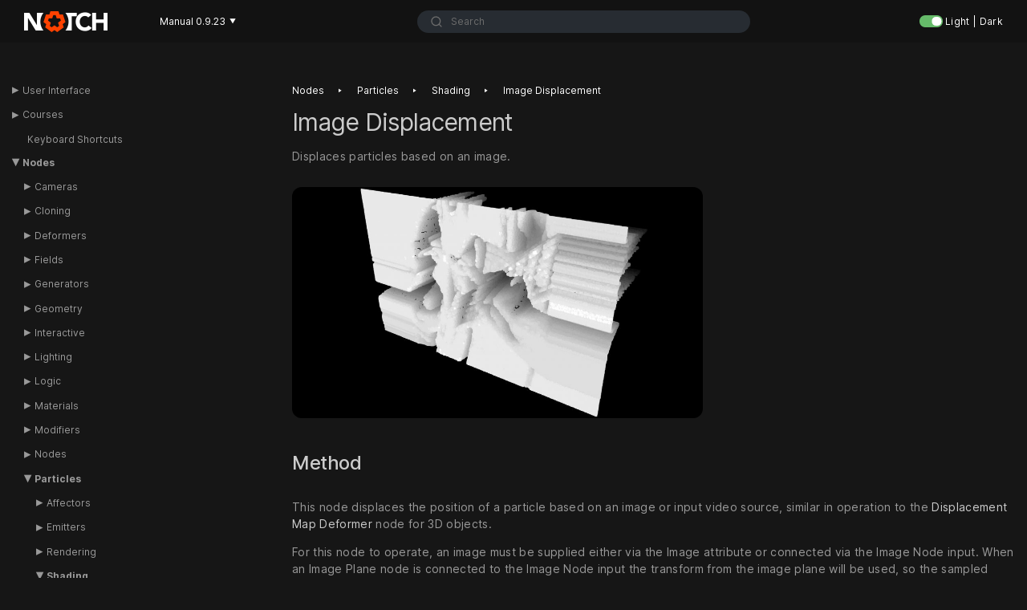

--- FILE ---
content_type: text/html; charset=UTF-8
request_url: https://manual.notch.one/0.9.23/en/docs/nodes/particles/shading/image-displacement/
body_size: 17726
content:
<!DOCTYPE html>
<html lang="en" dir="ltr">
<head>
  <meta charset="UTF-8">
<meta name="viewport" content="width=device-width, initial-scale=1.0">
<meta name="description" content="Displaces particles based on an image.">
<meta name="theme-color" content="#FFFFFF">
<meta name="color-scheme" content="light dark">

<meta name="manual_branch" content='main'>
<script async src="https://www.googletagmanager.com/gtag/js?id=G-0ZTB7ZMFDY"></script>
<script>
  window.dataLayer = window.dataLayer || [];
  function gtag(){dataLayer.push(arguments);}
  gtag('js', new Date());

  gtag('config', 'G-0ZTB7ZMFDY');
</script><meta property="og:title" content="Image Displacement" />
<meta property="og:description" content="Displaces particles based on an image." />
<meta property="og:type" content="article" />
<meta property="og:url" content="https://manual.notch.one/0.9.23/en/docs/nodes/particles/shading/image-displacement/" /><meta property="article:section" content="docs" />



<title>Image Displacement | Notch Manual 0.9.23</title>
<link rel="canonical" href="https://manual.notch.one/0.9.23/en/docs/nodes/particles/shading/image-displacement/" />
<link rel="manifest" href="https://manual.notch.one/0.9.23/en/manifest.json">
<link rel="icon" href="https://manual.notch.one/0.9.23/en//images/NotchLogo_26px.webp" type="any">
<link rel="icon" href="https://manual.notch.one/0.9.23/en/favicon.svg" type="image/svg+xml">
<link rel="preload" href="https://manual.notch.one/0.9.23/en/fonts/Inter-roman.var.woff2" as="font" type="font/woff2" crossorigin="anonymous">
<link rel="preload" as="style" href="https://manual.notch.one/0.9.23/en/book.min.aacc12943cddad223788ccf85d813ae6e4a12946b64a2fc90dcd04b9df3be00f.css" integrity="sha256-qswSlDzdrSI3iMz4XYE65uShKUa2Si/JDc0Eud874A8=" crossorigin="anonymous">
<link rel="stylesheet" href="https://manual.notch.one/0.9.23/en/book.min.aacc12943cddad223788ccf85d813ae6e4a12946b64a2fc90dcd04b9df3be00f.css" integrity="sha256-qswSlDzdrSI3iMz4XYE65uShKUa2Si/JDc0Eud874A8=" crossorigin="anonymous"><!--
Made with Book Theme
https://github.com/alex-shpak/hugo-book
-->
  

<script src="https://manual.notch.one/0.9.23/en/js/algoliaSearch.min.c671b87fff2788b16da0ced04bd06e15f1c56e6eda88943b1fa650cc6f4e0a65.js" integrity="sha256-xnG4f/8niLFtoM7QS9BuFfHFbm7aiJQ7H6ZQzG9OCmU=" async></script><script src="https://manual.notch.one/0.9.23/en/js/imageBundle.min.d125f256c829d1489adc27e98aad4d64bce329a7c248ceabc25cb3c7be79dc34.js" integrity="sha256-0SXyVsgp0Uia3Cfpiq1NZLzjKafCSM6rwlyzx7553DQ=" async></script>

<script>const additionalTOC = [];</script>




</head>
<body dir="ltr">
   <header class="topBar">
    <div class="leftItemsContainer">
        
        <a class="logoLarge" href="https://manual.notch.one/0.9.23/en/"><img src="https://manual.notch.one/0.9.23/en/images/Notch_WhiteOrange_RGB_26px.webp" width="104" height="26" alt="Notch"></a>
        
        <a class="logoSmall" href="https://manual.notch.one/0.9.23/en/"><img  src="https://manual.notch.one/0.9.23/en/images/NotchLogo_26px.webp" width="27" height="26" alt="Notch"></a>
        <div class="version-dropdown">
            <button>Manual 0.9.23<span>▼</span></button>
            <div>
                <a href="https://manual.notch.one/1.0/en/">Manual 1.0</a>
                <a href="https://manual.notch.one/0.9.23/en/">Manual 0.9.23</a>
            </div>
        </div>
    </div>

    <div class="searchContainer">
        <div id="autocomplete"></div>
<div id="autocompletePanel" style="display: none; width: 0px;"></div>
    </div>

    <div class="lightswitchContainer">
        <div class="theme-switch-wrapper">
    <label class="theme-switch" for="checkbox">
        <input type="checkbox" id="checkbox" />
        <div class="slider round"></div>
    </label>
  <div class="text">&nbsp;Light | Dark</div>
</div>

<script>
const toggleSwitch = document.querySelector('.theme-switch input[type="checkbox"]');
const themeSwitchEvent = new Event('themeSwitchEvent');


function switchTheme(e) {
    if (e.target.checked) {
        document.documentElement.setAttribute('data-theme', 'dark');
        localStorage.setItem('theme', 'dark'); 
    }
    else {
        document.documentElement.setAttribute('data-theme', 'light');
        localStorage.setItem('theme', 'light'); 
    }
    document.dispatchEvent(themeSwitchEvent);    
}

toggleSwitch.addEventListener('change', switchTheme, false);

 

const currentTheme = localStorage.getItem('theme') ? localStorage.getItem('theme') : 'dark';

if (currentTheme) {
    document.documentElement.setAttribute('data-theme', currentTheme);

    if (currentTheme === 'dark') {
        toggleSwitch.checked = true;
    }
    document.dispatchEvent(themeSwitchEvent); 
}

</script>
    </div>
    
</header>
  
  <input type="checkbox" class="hidden toggle" id="menu-control" />
  <input type="checkbox" class="hidden toggle" id="toc-control" />

  <main class="container flex">
    <aside class="book-menu">
      <div class="book-menu-content">
        
  <nav>












  



  
  <ul>
    
      
        <li>
          
  
  

  
    <input type="checkbox" id="section-9426ea6596c1b10123fca904344a7283" class="toggle"  />
    <label for="section-9426ea6596c1b10123fca904344a7283" class="flex justify-between">
      <a href="https://manual.notch.one/0.9.23/en/docs/user-interface/" class="">User Interface</a>
    </label>
  

          
  <ul>
    
      
        <li>
          
  
  

  
    <a href="https://manual.notch.one/0.9.23/en/docs/user-interface/properties-window/" class="">Properties Panel</a>
  

        </li>
      
    
      
        <li>
          
  
  

  
    <a href="https://manual.notch.one/0.9.23/en/docs/user-interface/viewport/" class="">Viewport</a>
  

        </li>
      
    
      
        <li>
          
  
  

  
    <a href="https://manual.notch.one/0.9.23/en/docs/user-interface/timeline/" class="">Timeline</a>
  

        </li>
      
    
      
        <li>
          
  
  

  
    <a href="https://manual.notch.one/0.9.23/en/docs/user-interface/curve-editor/" class="">Curve Editor</a>
  

        </li>
      
    
      
        <li>
          
  
  

  
    <a href="https://manual.notch.one/0.9.23/en/docs/user-interface/nodegraph/" class="">Nodegraph</a>
  

        </li>
      
    
      
        <li>
          
  
  

  
    <a href="https://manual.notch.one/0.9.23/en/docs/user-interface/bins/" class="">Bins</a>
  

        </li>
      
    
      
        <li>
          
  
  

  
    <a href="https://manual.notch.one/0.9.23/en/docs/user-interface/exporting-video/" class="">Export Video</a>
  

        </li>
      
    
      
        <li>
          
  
  

  
    <a href="https://manual.notch.one/0.9.23/en/docs/user-interface/performance-panel/" class="">Performance Panel</a>
  

        </li>
      
    
      
        <li>
          
  
  

  
    <a href="https://manual.notch.one/0.9.23/en/docs/user-interface/preferences/" class="">Preferences</a>
  

        </li>
      
    
      
        <li>
          
  
  

  
    <a href="https://manual.notch.one/0.9.23/en/docs/user-interface/render-queue/" class="">Render Queue</a>
  

        </li>
      
    
      
        <li>
          
  
  

  
    <a href="https://manual.notch.one/0.9.23/en/docs/user-interface/render-still/" class="">Render Still</a>
  

        </li>
      
    
      
        <li>
          
  
  

  
    <a href="https://manual.notch.one/0.9.23/en/docs/user-interface/resources-window/" class="">Resources Panel</a>
  

        </li>
      
    
      
        <li>
          
  
  

  
    <a href="https://manual.notch.one/0.9.23/en/docs/user-interface/other-windows/" class="">Other Windows</a>
  

        </li>
      
    
  </ul>

        </li>
      
    
      
        <li>
          
  
  

  
    <input type="checkbox" id="section-dae2cc4051949457826970813419835e" class="toggle"  />
    <label for="section-dae2cc4051949457826970813419835e" class="flex justify-between">
      <a href="https://manual.notch.one/0.9.23/en/docs/courses/" class="">Courses</a>
    </label>
  

          
  <ul>
    
      
        <li>
          
  
  

  
    <input type="checkbox" id="section-1dbb236b393a3bd63175ccf6189806a6" class="toggle"  />
    <label for="section-1dbb236b393a3bd63175ccf6189806a6" class="flex justify-between">
      <a href="https://manual.notch.one/0.9.23/en/docs/courses/essentials/" class="">Notch Essentials</a>
    </label>
  

          
  <ul>
    
      
        <li>
          
  
  

  
    <a href="https://manual.notch.one/0.9.23/en/docs/courses/essentials/001-ui-and-workflow-overview/" class="">01 UI and Workflow Overview</a>
  

        </li>
      
    
      
        <li>
          
  
  

  
    <a href="https://manual.notch.one/0.9.23/en/docs/courses/essentials/002-video-compositing-and-post-processing-effects/" class="">02 Video Compositing and Post-Processing Effects</a>
  

        </li>
      
    
      
        <li>
          
  
  

  
    <a href="https://manual.notch.one/0.9.23/en/docs/courses/essentials/003-lights/" class="">03 Lights</a>
  

        </li>
      
    
      
        <li>
          
  
  

  
    <a href="https://manual.notch.one/0.9.23/en/docs/courses/essentials/004-materials/" class="">04 Materials</a>
  

        </li>
      
    
      
        <li>
          
  
  

  
    <a href="https://manual.notch.one/0.9.23/en/docs/courses/essentials/005-supported-file-formats/" class="">05 Supported File Formats</a>
  

        </li>
      
    
      
        <li>
          
  
  

  
    <a href="https://manual.notch.one/0.9.23/en/docs/courses/essentials/006-modifiers/" class="">06 Modifiers</a>
  

        </li>
      
    
      
        <li>
          
  
  

  
    <a href="https://manual.notch.one/0.9.23/en/docs/courses/essentials/007-particles/" class="">07 Particles</a>
  

        </li>
      
    
      
        <li>
          
  
  

  
    <a href="https://manual.notch.one/0.9.23/en/docs/courses/essentials/008-export-options/" class="">08 Export Options</a>
  

        </li>
      
    
      
        <li>
          
  
  

  
    <a href="https://manual.notch.one/0.9.23/en/docs/courses/essentials/009-tip-and-tricks/" class="">09 Tip and tricks</a>
  

        </li>
      
    
  </ul>

        </li>
      
    
      
        <li>
          
  
  

  
    <input type="checkbox" id="section-92e03816aa802f7c3c46269d1244c1a3" class="toggle"  />
    <label for="section-92e03816aa802f7c3c46269d1244c1a3" class="flex justify-between">
      <a href="https://manual.notch.one/0.9.23/en/docs/courses/content-intermediate/" class="">Content Intermediate</a>
    </label>
  

          
  <ul>
    
      
        <li>
          
  
  

  
    <a href="https://manual.notch.one/0.9.23/en/docs/courses/content-intermediate/01-deformers/" class="">01 Deformers</a>
  

        </li>
      
    
      
        <li>
          
  
  

  
    <a href="https://manual.notch.one/0.9.23/en/docs/courses/content-intermediate/02-cloners/" class="">02 Cloners</a>
  

        </li>
      
    
      
        <li>
          
  
  

  
    <a href="https://manual.notch.one/0.9.23/en/docs/courses/content-intermediate/03-particle-systems/" class="">03 Particle Systems</a>
  

        </li>
      
    
      
        <li>
          
  
  

  
    <a href="https://manual.notch.one/0.9.23/en/docs/courses/content-intermediate/04-fields/" class="">04 Fields</a>
  

        </li>
      
    
      
        <li>
          
  
  

  
    <a href="https://manual.notch.one/0.9.23/en/docs/courses/content-intermediate/05-path-tracing-and-materials/" class="">05 Path Tracing and Materials</a>
  

        </li>
      
    
      
        <li>
          
  
  

  
    <a href="https://manual.notch.one/0.9.23/en/docs/courses/content-intermediate/06-combining-techniques/" class="">06 Combining Techniques</a>
  

        </li>
      
    
      
        <li>
          
  
  

  
    <a href="https://manual.notch.one/0.9.23/en/docs/courses/content-intermediate/07-tips-and-tricks/" class="">07 Tips and Tricks</a>
  

        </li>
      
    
      
        <li>
          
  
  

  
    <a href="https://manual.notch.one/0.9.23/en/docs/courses/content-intermediate/08-procedurals/" class="">08 Procedurals</a>
  

        </li>
      
    
  </ul>

        </li>
      
    
      
        <li>
          
  
  

  
    <input type="checkbox" id="section-30095b8750e8a74e2da02a7357b8d961" class="toggle"  />
    <label for="section-30095b8750e8a74e2da02a7357b8d961" class="flex justify-between">
      <a href="https://manual.notch.one/0.9.23/en/docs/courses/virtual-production-workflows/" class="">Virtual Production Workflows</a>
    </label>
  

          
  <ul>
    
      
        <li>
          
  
  

  
    <a href="https://manual.notch.one/0.9.23/en/docs/courses/virtual-production-workflows/01-chroma-keyer-for-virtual-productions/" class="">01 Chroma Keyer for Virtual Productions</a>
  

        </li>
      
    
      
        <li>
          
  
  

  
    <a href="https://manual.notch.one/0.9.23/en/docs/courses/virtual-production-workflows/02-streaming-via-direct-show-and-rtmp/" class="">02 Streaming via Direct Show and RTMP</a>
  

        </li>
      
    
      
        <li>
          
  
  

  
    <a href="https://manual.notch.one/0.9.23/en/docs/courses/virtual-production-workflows/03-led-volumes/" class="">03 LED volumes</a>
  

        </li>
      
    
      
        <li>
          
  
  

  
    <a href="https://manual.notch.one/0.9.23/en/docs/courses/virtual-production-workflows/04-final-thoughts/" class="">04 Final thoughts</a>
  

        </li>
      
    
  </ul>

        </li>
      
    
  </ul>

        </li>
      
    
      
        <li>
          
  
  

  
    <a href="https://manual.notch.one/0.9.23/en/docs/keyboard-shortcuts/" class="">Keyboard Shortcuts</a>
  

        </li>
      
    
      
        <li>
          
  
  

  
    <input type="checkbox" id="section-05396839e39a8bfcb57642aced3f8d3b" class="toggle" checked />
    <label for="section-05396839e39a8bfcb57642aced3f8d3b" class="flex justify-between">
      <a href="https://manual.notch.one/0.9.23/en/docs/nodes/" class="">Nodes</a>
    </label>
  

          
  <ul>
    
      
        <li>
          
  
  

  
    <input type="checkbox" id="section-1fe3771668e2def62c835e6606d4f3be" class="toggle"  />
    <label for="section-1fe3771668e2def62c835e6606d4f3be" class="flex justify-between">
      <a href="https://manual.notch.one/0.9.23/en/docs/nodes/cameras/" class="">Cameras</a>
    </label>
  

          
  <ul>
    
      
        <li>
          
  
  

  
    <a href="https://manual.notch.one/0.9.23/en/docs/nodes/cameras/camera/" class="">Camera</a>
  

        </li>
      
    
      
        <li>
          
  
  

  
    <a href="https://manual.notch.one/0.9.23/en/docs/nodes/cameras/camera-focus-target/" class="">Camera Focus Target</a>
  

        </li>
      
    
      
        <li>
          
  
  

  
    <a href="https://manual.notch.one/0.9.23/en/docs/nodes/cameras/cylindrical-camera/" class="">Cylindrical Camera</a>
  

        </li>
      
    
      
        <li>
          
  
  

  
    <a href="https://manual.notch.one/0.9.23/en/docs/nodes/cameras/exposable-camera/" class="">Exposable Camera</a>
  

        </li>
      
    
      
        <li>
          
  
  

  
    <a href="https://manual.notch.one/0.9.23/en/docs/nodes/cameras/fisheye-camera/" class="">Fisheye Camera</a>
  

        </li>
      
    
      
        <li>
          
  
  

  
    <a href="https://manual.notch.one/0.9.23/en/docs/nodes/cameras/hardware-tracking-camera/" class="">Hardware Tracking Camera</a>
  

        </li>
      
    
      
        <li>
          
  
  

  
    <a href="https://manual.notch.one/0.9.23/en/docs/nodes/cameras/multi-camera/" class="">Multi Camera</a>
  

        </li>
      
    
      
        <li>
          
  
  

  
    <a href="https://manual.notch.one/0.9.23/en/docs/nodes/cameras/orbit-camera/" class="">Orbit Camera</a>
  

        </li>
      
    
      
        <li>
          
  
  

  
    <a href="https://manual.notch.one/0.9.23/en/docs/nodes/cameras/proxy-camera/" class="">Proxy Camera</a>
  

        </li>
      
    
      
        <li>
          
  
  

  
    <a href="https://manual.notch.one/0.9.23/en/docs/nodes/cameras/region-camera/" class="">Region Camera</a>
  

        </li>
      
    
      
        <li>
          
  
  

  
    <a href="https://manual.notch.one/0.9.23/en/docs/nodes/cameras/stereo-camera/" class="">Stereo Camera</a>
  

        </li>
      
    
      
        <li>
          
  
  

  
    <a href="https://manual.notch.one/0.9.23/en/docs/nodes/cameras/uv-camera/" class="">UV Camera</a>
  

        </li>
      
    
      
        <li>
          
  
  

  
    <a href="https://manual.notch.one/0.9.23/en/docs/nodes/cameras/vr-360-camera/" class="">VR 360 Camera</a>
  

        </li>
      
    
      
        <li>
          
  
  

  
    <a href="https://manual.notch.one/0.9.23/en/docs/nodes/cameras/vr-headset-camera/" class="">VR Headset Camera</a>
  

        </li>
      
    
  </ul>

        </li>
      
    
      
        <li>
          
  
  

  
    <input type="checkbox" id="section-9a6c5d4e117bf6cd0bbcf7d0b1fcfd65" class="toggle"  />
    <label for="section-9a6c5d4e117bf6cd0bbcf7d0b1fcfd65" class="flex justify-between">
      <a href="https://manual.notch.one/0.9.23/en/docs/nodes/cloning/" class="">Cloning</a>
    </label>
  

          
  <ul>
    
      
        <li>
          
  
  

  
    <input type="checkbox" id="section-b4f682433401f6abf9458528e63430f4" class="toggle"  />
    <label for="section-b4f682433401f6abf9458528e63430f4" class="flex justify-between">
      <a href="https://manual.notch.one/0.9.23/en/docs/nodes/cloning/effectors/" class="">Effectors</a>
    </label>
  

          
  <ul>
    
      
        <li>
          
  
  

  
    <a href="https://manual.notch.one/0.9.23/en/docs/nodes/cloning/effectors/colour-ramp-effector/" class="">Colour Ramp Effector</a>
  

        </li>
      
    
      
        <li>
          
  
  

  
    <a href="https://manual.notch.one/0.9.23/en/docs/nodes/cloning/effectors/fft-effector/" class="">FFT Effector</a>
  

        </li>
      
    
      
        <li>
          
  
  

  
    <a href="https://manual.notch.one/0.9.23/en/docs/nodes/cloning/effectors/image-effector/" class="">Image Effector</a>
  

        </li>
      
    
      
        <li>
          
  
  

  
    <a href="https://manual.notch.one/0.9.23/en/docs/nodes/cloning/effectors/kill-box-effector/" class="">Kill Box Effector</a>
  

        </li>
      
    
      
        <li>
          
  
  

  
    <a href="https://manual.notch.one/0.9.23/en/docs/nodes/cloning/effectors/plain-effector/" class="">Plain Effector</a>
  

        </li>
      
    
      
        <li>
          
  
  

  
    <a href="https://manual.notch.one/0.9.23/en/docs/nodes/cloning/effectors/quantise-effector/" class="">Quantise Effector</a>
  

        </li>
      
    
      
        <li>
          
  
  

  
    <a href="https://manual.notch.one/0.9.23/en/docs/nodes/cloning/effectors/randomise-effector/" class="">Randomise Effector</a>
  

        </li>
      
    
      
        <li>
          
  
  

  
    <a href="https://manual.notch.one/0.9.23/en/docs/nodes/cloning/effectors/rigid-body-effector/" class="">Rigid Body Effector</a>
  

        </li>
      
    
      
        <li>
          
  
  

  
    <a href="https://manual.notch.one/0.9.23/en/docs/nodes/cloning/effectors/ripple-effector/" class="">Ripple Effector</a>
  

        </li>
      
    
      
        <li>
          
  
  

  
    <a href="https://manual.notch.one/0.9.23/en/docs/nodes/cloning/effectors/sine-effector/" class="">Sine Effector</a>
  

        </li>
      
    
      
        <li>
          
  
  

  
    <a href="https://manual.notch.one/0.9.23/en/docs/nodes/cloning/effectors/spring-effector/" class="">Spring Effector</a>
  

        </li>
      
    
      
        <li>
          
  
  

  
    <a href="https://manual.notch.one/0.9.23/en/docs/nodes/cloning/effectors/target-effector/" class="">Target Effector</a>
  

        </li>
      
    
      
        <li>
          
  
  

  
    <a href="https://manual.notch.one/0.9.23/en/docs/nodes/cloning/effectors/turbulence-effector/" class="">Turbulence Effector</a>
  

        </li>
      
    
  </ul>

        </li>
      
    
      
        <li>
          
  
  

  
    <a href="https://manual.notch.one/0.9.23/en/docs/nodes/cloning/clone-cache/" class="">Clone Cache</a>
  

        </li>
      
    
      
        <li>
          
  
  

  
    <a href="https://manual.notch.one/0.9.23/en/docs/nodes/cloning/clone-to-image/" class="">Clone To Image</a>
  

        </li>
      
    
      
        <li>
          
  
  

  
    <a href="https://manual.notch.one/0.9.23/en/docs/nodes/cloning/clone-to-mesh/" class="">Clone To Mesh</a>
  

        </li>
      
    
      
        <li>
          
  
  

  
    <a href="https://manual.notch.one/0.9.23/en/docs/nodes/cloning/clone-to-particles/" class="">Clone To Particles</a>
  

        </li>
      
    
      
        <li>
          
  
  

  
    <a href="https://manual.notch.one/0.9.23/en/docs/nodes/cloning/clone-to-point-cache/" class="">Clone To Point Cache</a>
  

        </li>
      
    
      
        <li>
          
  
  

  
    <a href="https://manual.notch.one/0.9.23/en/docs/nodes/cloning/clone-to-procedurals/" class="">Clone To Procedurals</a>
  

        </li>
      
    
      
        <li>
          
  
  

  
    <a href="https://manual.notch.one/0.9.23/en/docs/nodes/cloning/clone-to-spline/" class="">Clone To Spline</a>
  

        </li>
      
    
      
        <li>
          
  
  

  
    <a href="https://manual.notch.one/0.9.23/en/docs/nodes/cloning/clone-to-transform-array/" class="">Clone To Transform Array</a>
  

        </li>
      
    
      
        <li>
          
  
  

  
    <a href="https://manual.notch.one/0.9.23/en/docs/nodes/cloning/clone-to-volume/" class="">Clone To Volume</a>
  

        </li>
      
    
      
        <li>
          
  
  

  
    <a href="https://manual.notch.one/0.9.23/en/docs/nodes/cloning/cloner/" class="">Cloner</a>
  

        </li>
      
    
      
        <li>
          
  
  

  
    <a href="https://manual.notch.one/0.9.23/en/docs/nodes/cloning/random-cloner/" class="">Random Cloner</a>
  

        </li>
      
    
  </ul>

        </li>
      
    
      
        <li>
          
  
  

  
    <input type="checkbox" id="section-ea26ad9aba1d1a2d3db03fa6cc2ece15" class="toggle"  />
    <label for="section-ea26ad9aba1d1a2d3db03fa6cc2ece15" class="flex justify-between">
      <a href="https://manual.notch.one/0.9.23/en/docs/nodes/deformers/" class="">Deformers</a>
    </label>
  

          
  <ul>
    
      
        <li>
          
  
  

  
    <a href="https://manual.notch.one/0.9.23/en/docs/nodes/deformers/3d-plasma-deformer/" class="">3D Plasma Deformer</a>
  

        </li>
      
    
      
        <li>
          
  
  

  
    <a href="https://manual.notch.one/0.9.23/en/docs/nodes/deformers/chunk-effector-deformer/" class="">Chunk Effector Deformer</a>
  

        </li>
      
    
      
        <li>
          
  
  

  
    <a href="https://manual.notch.one/0.9.23/en/docs/nodes/deformers/colour-map-deformer/" class="">Colour Map Deformer</a>
  

        </li>
      
    
      
        <li>
          
  
  

  
    <a href="https://manual.notch.one/0.9.23/en/docs/nodes/deformers/colour-ramp-deformer/" class="">Colour Ramp Deformer</a>
  

        </li>
      
    
      
        <li>
          
  
  

  
    <a href="https://manual.notch.one/0.9.23/en/docs/nodes/deformers/cull-deformer/" class="">Cull Deformer</a>
  

        </li>
      
    
      
        <li>
          
  
  

  
    <a href="https://manual.notch.one/0.9.23/en/docs/nodes/deformers/curl-noise-deformer/" class="">Curl Noise Deformer</a>
  

        </li>
      
    
      
        <li>
          
  
  

  
    <a href="https://manual.notch.one/0.9.23/en/docs/nodes/deformers/displacement-deformer/" class="">Displacement Deformer</a>
  

        </li>
      
    
      
        <li>
          
  
  

  
    <a href="https://manual.notch.one/0.9.23/en/docs/nodes/deformers/displacement-map/" class="">Displacement Map</a>
  

        </li>
      
    
      
        <li>
          
  
  

  
    <a href="https://manual.notch.one/0.9.23/en/docs/nodes/deformers/distortion-deformer/" class="">Distortion Deformer</a>
  

        </li>
      
    
      
        <li>
          
  
  

  
    <a href="https://manual.notch.one/0.9.23/en/docs/nodes/deformers/extrude-faces-deformer/" class="">Extrude Faces Deformer</a>
  

        </li>
      
    
      
        <li>
          
  
  

  
    <a href="https://manual.notch.one/0.9.23/en/docs/nodes/deformers/face-tracking-deformer/" class="">Face Tracking Deformer</a>
  

        </li>
      
    
      
        <li>
          
  
  

  
    <a href="https://manual.notch.one/0.9.23/en/docs/nodes/deformers/fft-deformer/" class="">FFT Deformer</a>
  

        </li>
      
    
      
        <li>
          
  
  

  
    <a href="https://manual.notch.one/0.9.23/en/docs/nodes/deformers/generate-fertilizer-times-deformer/" class="">Generate Fertilizer Times Deformer</a>
  

        </li>
      
    
      
        <li>
          
  
  

  
    <a href="https://manual.notch.one/0.9.23/en/docs/nodes/deformers/generate-uvs/" class="">Generate UVs</a>
  

        </li>
      
    
      
        <li>
          
  
  

  
    <a href="https://manual.notch.one/0.9.23/en/docs/nodes/deformers/generate-weightmap-deformer/" class="">Generate Weightmap Deformer</a>
  

        </li>
      
    
      
        <li>
          
  
  

  
    <a href="https://manual.notch.one/0.9.23/en/docs/nodes/deformers/mdd-deformer/" class="">MDD Deformer</a>
  

        </li>
      
    
      
        <li>
          
  
  

  
    <a href="https://manual.notch.one/0.9.23/en/docs/nodes/deformers/mirror-deformer/" class="">Mirror Deformer</a>
  

        </li>
      
    
      
        <li>
          
  
  

  
    <a href="https://manual.notch.one/0.9.23/en/docs/nodes/deformers/morph-controller/" class="">Morph Controller</a>
  

        </li>
      
    
      
        <li>
          
  
  

  
    <a href="https://manual.notch.one/0.9.23/en/docs/nodes/deformers/ocean-wave-deformer/" class="">Ocean Wave Deformer</a>
  

        </li>
      
    
      
        <li>
          
  
  

  
    <a href="https://manual.notch.one/0.9.23/en/docs/nodes/deformers/particle-bone-deformer/" class="">Particle Bone Deformer</a>
  

        </li>
      
    
      
        <li>
          
  
  

  
    <a href="https://manual.notch.one/0.9.23/en/docs/nodes/deformers/particle-mesh-deformer/" class="">Particle Mesh Deformer</a>
  

        </li>
      
    
      
        <li>
          
  
  

  
    <a href="https://manual.notch.one/0.9.23/en/docs/nodes/deformers/plain-deformer/" class="">Plain Deformer</a>
  

        </li>
      
    
      
        <li>
          
  
  

  
    <a href="https://manual.notch.one/0.9.23/en/docs/nodes/deformers/point-deformer/" class="">Point Deformer</a>
  

        </li>
      
    
      
        <li>
          
  
  

  
    <a href="https://manual.notch.one/0.9.23/en/docs/nodes/deformers/quantise-deformer/" class="">Quantise Deformer</a>
  

        </li>
      
    
      
        <li>
          
  
  

  
    <a href="https://manual.notch.one/0.9.23/en/docs/nodes/deformers/ripple-deformer/" class="">Ripple Deformer</a>
  

        </li>
      
    
      
        <li>
          
  
  

  
    <a href="https://manual.notch.one/0.9.23/en/docs/nodes/deformers/separate-faces-deformer/" class="">Separate Faces Deformer</a>
  

        </li>
      
    
      
        <li>
          
  
  

  
    <a href="https://manual.notch.one/0.9.23/en/docs/nodes/deformers/sine-deformer/" class="">Sine Deformer</a>
  

        </li>
      
    
      
        <li>
          
  
  

  
    <a href="https://manual.notch.one/0.9.23/en/docs/nodes/deformers/slice-deformer/" class="">Slice Deformer</a>
  

        </li>
      
    
      
        <li>
          
  
  

  
    <a href="https://manual.notch.one/0.9.23/en/docs/nodes/deformers/smoothing-deformer/" class="">Smoothing Deformer</a>
  

        </li>
      
    
      
        <li>
          
  
  

  
    <a href="https://manual.notch.one/0.9.23/en/docs/nodes/deformers/spline-deformer/" class="">Spline Deformer</a>
  

        </li>
      
    
      
        <li>
          
  
  

  
    <a href="https://manual.notch.one/0.9.23/en/docs/nodes/deformers/taper-deformer/" class="">Taper Deformer</a>
  

        </li>
      
    
      
        <li>
          
  
  

  
    <a href="https://manual.notch.one/0.9.23/en/docs/nodes/deformers/turbulence-deformer/" class="">Turbulence Deformer</a>
  

        </li>
      
    
      
        <li>
          
  
  

  
    <a href="https://manual.notch.one/0.9.23/en/docs/nodes/deformers/twist-deformer/" class="">Twist Deformer</a>
  

        </li>
      
    
  </ul>

        </li>
      
    
      
        <li>
          
  
  

  
    <input type="checkbox" id="section-ffc0513ad4735b7243f10407e58d4a7c" class="toggle"  />
    <label for="section-ffc0513ad4735b7243f10407e58d4a7c" class="flex justify-between">
      <a href="https://manual.notch.one/0.9.23/en/docs/nodes/fields/" class="">Fields</a>
    </label>
  

          
  <ul>
    
      
        <li>
          
  
  

  
    <input type="checkbox" id="section-e1d2927582b9207e728e4064c1116b6a" class="toggle"  />
    <label for="section-e1d2927582b9207e728e4064c1116b6a" class="flex justify-between">
      <a href="https://manual.notch.one/0.9.23/en/docs/nodes/fields/affectors/" class="">Affectors</a>
    </label>
  

          
  <ul>
    
      
        <li>
          
  
  

  
    <a href="https://manual.notch.one/0.9.23/en/docs/nodes/fields/affectors/3d-object-collision-affector/" class="">3D Object Collision Affector</a>
  

        </li>
      
    
      
        <li>
          
  
  

  
    <a href="https://manual.notch.one/0.9.23/en/docs/nodes/fields/affectors/curl-noise-affector/" class="">Curl Noise Affector</a>
  

        </li>
      
    
      
        <li>
          
  
  

  
    <a href="https://manual.notch.one/0.9.23/en/docs/nodes/fields/affectors/derivative-feedback/" class="">Derivative Feedback</a>
  

        </li>
      
    
      
        <li>
          
  
  

  
    <a href="https://manual.notch.one/0.9.23/en/docs/nodes/fields/affectors/field-affector/" class="">Field Affector</a>
  

        </li>
      
    
      
        <li>
          
  
  

  
    <a href="https://manual.notch.one/0.9.23/en/docs/nodes/fields/affectors/field-feedback/" class="">Field Feedback</a>
  

        </li>
      
    
      
        <li>
          
  
  

  
    <a href="https://manual.notch.one/0.9.23/en/docs/nodes/fields/affectors/fluid-affector/" class="">Fluid Affector</a>
  

        </li>
      
    
      
        <li>
          
  
  

  
    <a href="https://manual.notch.one/0.9.23/en/docs/nodes/fields/affectors/image-affector/" class="">Image Affector</a>
  

        </li>
      
    
      
        <li>
          
  
  

  
    <a href="https://manual.notch.one/0.9.23/en/docs/nodes/fields/affectors/points-affector/" class="">Points Affector</a>
  

        </li>
      
    
      
        <li>
          
  
  

  
    <a href="https://manual.notch.one/0.9.23/en/docs/nodes/fields/affectors/primitive-affector/" class="">Primitive Affector</a>
  

        </li>
      
    
      
        <li>
          
  
  

  
    <a href="https://manual.notch.one/0.9.23/en/docs/nodes/fields/affectors/primitive-collision-affector/" class="">Primitive Collision Affector</a>
  

        </li>
      
    
      
        <li>
          
  
  

  
    <a href="https://manual.notch.one/0.9.23/en/docs/nodes/fields/affectors/turbulence-affector/" class="">Turbulence Affector</a>
  

        </li>
      
    
      
        <li>
          
  
  

  
    <a href="https://manual.notch.one/0.9.23/en/docs/nodes/fields/affectors/velocity-affector/" class="">Velocity Affector</a>
  

        </li>
      
    
      
        <li>
          
  
  

  
    <a href="https://manual.notch.one/0.9.23/en/docs/nodes/fields/affectors/vortex-affector/" class="">Vortex Affector</a>
  

        </li>
      
    
  </ul>

        </li>
      
    
      
        <li>
          
  
  

  
    <input type="checkbox" id="section-97984d1bff1fd56c3f6b31d28ada6290" class="toggle"  />
    <label for="section-97984d1bff1fd56c3f6b31d28ada6290" class="flex justify-between">
      <a href="https://manual.notch.one/0.9.23/en/docs/nodes/fields/deformers/" class="">Deformers</a>
    </label>
  

          
  <ul>
    
      
        <li>
          
  
  

  
    <a href="https://manual.notch.one/0.9.23/en/docs/nodes/fields/deformers/fbm-deformer/" class="">FBM Deformer</a>
  

        </li>
      
    
      
        <li>
          
  
  

  
    <a href="https://manual.notch.one/0.9.23/en/docs/nodes/fields/deformers/sine-deformer/" class="">Sine Deformer</a>
  

        </li>
      
    
  </ul>

        </li>
      
    
      
        <li>
          
  
  

  
    <input type="checkbox" id="section-c10ff9814b2081d4e676cc02da263fa2" class="toggle"  />
    <label for="section-c10ff9814b2081d4e676cc02da263fa2" class="flex justify-between">
      <a href="https://manual.notch.one/0.9.23/en/docs/nodes/fields/emitters/" class="">Emitters</a>
    </label>
  

          
  <ul>
    
      
        <li>
          
  
  

  
    <a href="https://manual.notch.one/0.9.23/en/docs/nodes/fields/emitters/3d-object-emitter/" class="">3D Object Emitter</a>
  

        </li>
      
    
      
        <li>
          
  
  

  
    <a href="https://manual.notch.one/0.9.23/en/docs/nodes/fields/emitters/field---field-emitter/" class="">Field - Field Emitter</a>
  

        </li>
      
    
      
        <li>
          
  
  

  
    <a href="https://manual.notch.one/0.9.23/en/docs/nodes/fields/emitters/image-emitter/" class="">Image Emitter</a>
  

        </li>
      
    
      
        <li>
          
  
  

  
    <a href="https://manual.notch.one/0.9.23/en/docs/nodes/fields/emitters/particle-emitter/" class="">Particle Emitter</a>
  

        </li>
      
    
      
        <li>
          
  
  

  
    <a href="https://manual.notch.one/0.9.23/en/docs/nodes/fields/emitters/primitive-emitter/" class="">Primitive Emitter</a>
  

        </li>
      
    
      
        <li>
          
  
  

  
    <a href="https://manual.notch.one/0.9.23/en/docs/nodes/fields/emitters/procedural-emitter/" class="">Procedural Emitter</a>
  

        </li>
      
    
      
        <li>
          
  
  

  
    <a href="https://manual.notch.one/0.9.23/en/docs/nodes/fields/emitters/reaction-diffusion/" class="">Reaction Diffusion</a>
  

        </li>
      
    
  </ul>

        </li>
      
    
      
        <li>
          
  
  

  
    <input type="checkbox" id="section-3966cce8222233d1b09d5d8266249353" class="toggle"  />
    <label for="section-3966cce8222233d1b09d5d8266249353" class="flex justify-between">
      <a href="https://manual.notch.one/0.9.23/en/docs/nodes/fields/rendering/" class="">Rendering</a>
    </label>
  

          
  <ul>
    
      
        <li>
          
  
  

  
    <a href="https://manual.notch.one/0.9.23/en/docs/nodes/fields/rendering/field-lighting/" class="">Field Lighting</a>
  

        </li>
      
    
      
        <li>
          
  
  

  
    <a href="https://manual.notch.one/0.9.23/en/docs/nodes/fields/rendering/field-renderer/" class="">Field Renderer</a>
  

        </li>
      
    
      
        <li>
          
  
  

  
    <a href="https://manual.notch.one/0.9.23/en/docs/nodes/fields/rendering/field-shadows/" class="">Field Shadows</a>
  

        </li>
      
    
      
        <li>
          
  
  

  
    <a href="https://manual.notch.one/0.9.23/en/docs/nodes/fields/rendering/render-to-object-surface/" class="">Render To Object Surface</a>
  

        </li>
      
    
  </ul>

        </li>
      
    
      
        <li>
          
  
  

  
    <a href="https://manual.notch.one/0.9.23/en/docs/nodes/fields/field-cache/" class="">Field Cache</a>
  

        </li>
      
    
      
        <li>
          
  
  

  
    <a href="https://manual.notch.one/0.9.23/en/docs/nodes/fields/field-level-set-root/" class="">Field Level Set Root</a>
  

        </li>
      
    
      
        <li>
          
  
  

  
    <a href="https://manual.notch.one/0.9.23/en/docs/nodes/fields/field-root/" class="">Field Root</a>
  

        </li>
      
    
  </ul>

        </li>
      
    
      
        <li>
          
  
  

  
    <input type="checkbox" id="section-8f06f0b3a8aea09a9bac6f97f3e754b2" class="toggle"  />
    <label for="section-8f06f0b3a8aea09a9bac6f97f3e754b2" class="flex justify-between">
      <a href="https://manual.notch.one/0.9.23/en/docs/nodes/generators/" class="">Generators</a>
    </label>
  

          
  <ul>
    
      
        <li>
          
  
  

  
    <a href="https://manual.notch.one/0.9.23/en/docs/nodes/generators/cells/" class="">Cells</a>
  

        </li>
      
    
      
        <li>
          
  
  

  
    <a href="https://manual.notch.one/0.9.23/en/docs/nodes/generators/curve-mask/" class="">Curve Mask</a>
  

        </li>
      
    
      
        <li>
          
  
  

  
    <a href="https://manual.notch.one/0.9.23/en/docs/nodes/generators/fft-texture/" class="">FFT Texture</a>
  

        </li>
      
    
      
        <li>
          
  
  

  
    <a href="https://manual.notch.one/0.9.23/en/docs/nodes/generators/flat-colour/" class="">Flat Colour</a>
  

        </li>
      
    
      
        <li>
          
  
  

  
    <a href="https://manual.notch.one/0.9.23/en/docs/nodes/generators/fractal-noise/" class="">Fractal Noise</a>
  

        </li>
      
    
      
        <li>
          
  
  

  
    <a href="https://manual.notch.one/0.9.23/en/docs/nodes/generators/freehand-mask/" class="">Freehand Mask</a>
  

        </li>
      
    
      
        <li>
          
  
  

  
    <a href="https://manual.notch.one/0.9.23/en/docs/nodes/generators/gradient/" class="">Gradient</a>
  

        </li>
      
    
      
        <li>
          
  
  

  
    <a href="https://manual.notch.one/0.9.23/en/docs/nodes/generators/grid/" class="">Grid</a>
  

        </li>
      
    
      
        <li>
          
  
  

  
    <a href="https://manual.notch.one/0.9.23/en/docs/nodes/generators/hilbert-curve/" class="">Hilbert Curve</a>
  

        </li>
      
    
      
        <li>
          
  
  

  
    <a href="https://manual.notch.one/0.9.23/en/docs/nodes/generators/jigsaw/" class="">Jigsaw</a>
  

        </li>
      
    
      
        <li>
          
  
  

  
    <a href="https://manual.notch.one/0.9.23/en/docs/nodes/generators/midi-keyboard-texture/" class="">MIDI Keyboard Texture</a>
  

        </li>
      
    
      
        <li>
          
  
  

  
    <a href="https://manual.notch.one/0.9.23/en/docs/nodes/generators/noise/" class="">Noise</a>
  

        </li>
      
    
      
        <li>
          
  
  

  
    <a href="https://manual.notch.one/0.9.23/en/docs/nodes/generators/plasma/" class="">Plasma</a>
  

        </li>
      
    
      
        <li>
          
  
  

  
    <a href="https://manual.notch.one/0.9.23/en/docs/nodes/generators/polygon/" class="">Polygon</a>
  

        </li>
      
    
      
        <li>
          
  
  

  
    <a href="https://manual.notch.one/0.9.23/en/docs/nodes/generators/qr-code/" class="">QR Code</a>
  

        </li>
      
    
      
        <li>
          
  
  

  
    <a href="https://manual.notch.one/0.9.23/en/docs/nodes/generators/star/" class="">Star</a>
  

        </li>
      
    
      
        <li>
          
  
  

  
    <a href="https://manual.notch.one/0.9.23/en/docs/nodes/generators/tile-sheet/" class="">Tile Sheet</a>
  

        </li>
      
    
      
        <li>
          
  
  

  
    <a href="https://manual.notch.one/0.9.23/en/docs/nodes/generators/tiles/" class="">Tiles</a>
  

        </li>
      
    
      
        <li>
          
  
  

  
    <a href="https://manual.notch.one/0.9.23/en/docs/nodes/generators/truchet/" class="">Truchet</a>
  

        </li>
      
    
      
        <li>
          
  
  

  
    <a href="https://manual.notch.one/0.9.23/en/docs/nodes/generators/voronoi/" class="">Voronoi</a>
  

        </li>
      
    
  </ul>

        </li>
      
    
      
        <li>
          
  
  

  
    <input type="checkbox" id="section-448cccb646f2491f1f299b3fdf967cf9" class="toggle"  />
    <label for="section-448cccb646f2491f1f299b3fdf967cf9" class="flex justify-between">
      <a href="https://manual.notch.one/0.9.23/en/docs/nodes/geometry/" class="">Geometry</a>
    </label>
  

          
  <ul>
    
      
        <li>
          
  
  

  
    <a href="https://manual.notch.one/0.9.23/en/docs/nodes/geometry/3d-object/" class="">3D Object</a>
  

        </li>
      
    
      
        <li>
          
  
  

  
    <a href="https://manual.notch.one/0.9.23/en/docs/nodes/geometry/auto-bounding-box/" class="">Auto Bounding Box</a>
  

        </li>
      
    
      
        <li>
          
  
  

  
    <a href="https://manual.notch.one/0.9.23/en/docs/nodes/geometry/bone/" class="">Bone</a>
  

        </li>
      
    
      
        <li>
          
  
  

  
    <a href="https://manual.notch.one/0.9.23/en/docs/nodes/geometry/bounding-box/" class="">Bounding Box</a>
  

        </li>
      
    
      
        <li>
          
  
  

  
    <a href="https://manual.notch.one/0.9.23/en/docs/nodes/geometry/combine-geometry/" class="">Combine Geometry</a>
  

        </li>
      
    
      
        <li>
          
  
  

  
    <a href="https://manual.notch.one/0.9.23/en/docs/nodes/geometry/convex-hull/" class="">Convex Hull</a>
  

        </li>
      
    
      
        <li>
          
  
  

  
    <a href="https://manual.notch.one/0.9.23/en/docs/nodes/geometry/decal/" class="">Decal</a>
  

        </li>
      
    
      
        <li>
          
  
  

  
    <a href="https://manual.notch.one/0.9.23/en/docs/nodes/geometry/depth-camera-kinect-mesh/" class="">Depth Camera / Kinect Mesh</a>
  

        </li>
      
    
      
        <li>
          
  
  

  
    <a href="https://manual.notch.one/0.9.23/en/docs/nodes/geometry/exposable-null/" class="">Exposable Null</a>
  

        </li>
      
    
      
        <li>
          
  
  

  
    <a href="https://manual.notch.one/0.9.23/en/docs/nodes/geometry/extruded-spline/" class="">Extruded Spline</a>
  

        </li>
      
    
      
        <li>
          
  
  

  
    <a href="https://manual.notch.one/0.9.23/en/docs/nodes/geometry/face-tracking-geometry/" class="">Face Tracking Geometry</a>
  

        </li>
      
    
      
        <li>
          
  
  

  
    <a href="https://manual.notch.one/0.9.23/en/docs/nodes/geometry/freeze-geometry/" class="">Freeze Geometry</a>
  

        </li>
      
    
      
        <li>
          
  
  

  
    <a href="https://manual.notch.one/0.9.23/en/docs/nodes/geometry/geometry-exporter/" class="">Geometry Exporter</a>
  

        </li>
      
    
      
        <li>
          
  
  

  
    <a href="https://manual.notch.one/0.9.23/en/docs/nodes/geometry/geometry-network-receiver/" class="">Geometry Network Receiver</a>
  

        </li>
      
    
      
        <li>
          
  
  

  
    <a href="https://manual.notch.one/0.9.23/en/docs/nodes/geometry/geometry-network-sender/" class="">Geometry Network Sender</a>
  

        </li>
      
    
      
        <li>
          
  
  

  
    <a href="https://manual.notch.one/0.9.23/en/docs/nodes/geometry/image-plane/" class="">Image Plane</a>
  

        </li>
      
    
      
        <li>
          
  
  

  
    <a href="https://manual.notch.one/0.9.23/en/docs/nodes/geometry/imported-3d-scene/" class="">Imported 3D Scene</a>
  

        </li>
      
    
      
        <li>
          
  
  

  
    <a href="https://manual.notch.one/0.9.23/en/docs/nodes/geometry/kinect1-skeleton/" class="">Kinect1 Skeleton</a>
  

        </li>
      
    
      
        <li>
          
  
  

  
    <a href="https://manual.notch.one/0.9.23/en/docs/nodes/geometry/kinect2-skeleton/" class="">Kinect2 Skeleton</a>
  

        </li>
      
    
      
        <li>
          
  
  

  
    <a href="https://manual.notch.one/0.9.23/en/docs/nodes/geometry/kinect4-skeleton/" class="">Kinect4 Skeleton</a>
  

        </li>
      
    
      
        <li>
          
  
  

  
    <a href="https://manual.notch.one/0.9.23/en/docs/nodes/geometry/line-renderer/" class="">Line Renderer</a>
  

        </li>
      
    
      
        <li>
          
  
  

  
    <a href="https://manual.notch.one/0.9.23/en/docs/nodes/geometry/lines/" class="">Lines</a>
  

        </li>
      
    
      
        <li>
          
  
  

  
    <a href="https://manual.notch.one/0.9.23/en/docs/nodes/geometry/mocap-stream/" class="">Mocap Stream</a>
  

        </li>
      
    
      
        <li>
          
  
  

  
    <a href="https://manual.notch.one/0.9.23/en/docs/nodes/geometry/node-trail/" class="">Node Trail</a>
  

        </li>
      
    
      
        <li>
          
  
  

  
    <a href="https://manual.notch.one/0.9.23/en/docs/nodes/geometry/null/" class="">Null</a>
  

        </li>
      
    
      
        <li>
          
  
  

  
    <a href="https://manual.notch.one/0.9.23/en/docs/nodes/geometry/nvidia-ar-body-tracker-skeleton/" class="">NVIDIA AR Body Tracker Skeleton</a>
  

        </li>
      
    
      
        <li>
          
  
  

  
    <a href="https://manual.notch.one/0.9.23/en/docs/nodes/geometry/optitrack-mocap-skeleton/" class="">OptiTrack Mocap Skeleton</a>
  

        </li>
      
    
      
        <li>
          
  
  

  
    <a href="https://manual.notch.one/0.9.23/en/docs/nodes/geometry/perception-neuron-mocap-skeleton/" class="">Perception Neuron Mocap Skeleton</a>
  

        </li>
      
    
      
        <li>
          
  
  

  
    <a href="https://manual.notch.one/0.9.23/en/docs/nodes/geometry/shape-3d/" class="">Shape 3D</a>
  

        </li>
      
    
      
        <li>
          
  
  

  
    <a href="https://manual.notch.one/0.9.23/en/docs/nodes/geometry/skybox/" class="">Skybox</a>
  

        </li>
      
    
      
        <li>
          
  
  

  
    <a href="https://manual.notch.one/0.9.23/en/docs/nodes/geometry/spline/" class="">Spline</a>
  

        </li>
      
    
      
        <li>
          
  
  

  
    <a href="https://manual.notch.one/0.9.23/en/docs/nodes/geometry/text/" class="">Text</a>
  

        </li>
      
    
      
        <li>
          
  
  

  
    <a href="https://manual.notch.one/0.9.23/en/docs/nodes/geometry/tweening-null/" class="">Tweening Null</a>
  

        </li>
      
    
      
        <li>
          
  
  

  
    <a href="https://manual.notch.one/0.9.23/en/docs/nodes/geometry/xsens-mocap-skeleton/" class="">XSens Mocap Skeleton</a>
  

        </li>
      
    
  </ul>

        </li>
      
    
      
        <li>
          
  
  

  
    <input type="checkbox" id="section-7dd2c1aa3a6c9b66fb3c5e52b1db5283" class="toggle"  />
    <label for="section-7dd2c1aa3a6c9b66fb3c5e52b1db5283" class="flex justify-between">
      <a href="https://manual.notch.one/0.9.23/en/docs/nodes/interactive/" class="">Interactive</a>
    </label>
  

          
  <ul>
    
      
        <li>
          
  
  

  
    <input type="checkbox" id="section-ea353f2da5008386850d69002e21f3cf" class="toggle"  />
    <label for="section-ea353f2da5008386850d69002e21f3cf" class="flex justify-between">
      <a href="https://manual.notch.one/0.9.23/en/docs/nodes/interactive/array-operators/" class="">Array Operators</a>
    </label>
  

          
  <ul>
    
      
        <li>
          
  
  

  
    <a href="https://manual.notch.one/0.9.23/en/docs/nodes/interactive/array-operators/array-average/" class="">Array Average</a>
  

        </li>
      
    
      
        <li>
          
  
  

  
    <a href="https://manual.notch.one/0.9.23/en/docs/nodes/interactive/array-operators/array-copy/" class="">Array Copy</a>
  

        </li>
      
    
      
        <li>
          
  
  

  
    <a href="https://manual.notch.one/0.9.23/en/docs/nodes/interactive/array-operators/array-element-extractor/" class="">Array Element Extractor</a>
  

        </li>
      
    
  </ul>

        </li>
      
    
      
        <li>
          
  
  

  
    <input type="checkbox" id="section-1e93f6e58f6a160c5aa79da83af75802" class="toggle"  />
    <label for="section-1e93f6e58f6a160c5aa79da83af75802" class="flex justify-between">
      <a href="https://manual.notch.one/0.9.23/en/docs/nodes/interactive/array-sources/" class="">Array Sources</a>
    </label>
  

          
  <ul>
    
      
        <li>
          
  
  

  
    <a href="https://manual.notch.one/0.9.23/en/docs/nodes/interactive/array-sources/blacktrax-array/" class="">Blacktrax Array</a>
  

        </li>
      
    
      
        <li>
          
  
  

  
    <a href="https://manual.notch.one/0.9.23/en/docs/nodes/interactive/array-sources/csv-table-array/" class="">CSV/Table Array</a>
  

        </li>
      
    
      
        <li>
          
  
  

  
    <a href="https://manual.notch.one/0.9.23/en/docs/nodes/interactive/array-sources/exposable-array/" class="">Exposable Array</a>
  

        </li>
      
    
      
        <li>
          
  
  

  
    <a href="https://manual.notch.one/0.9.23/en/docs/nodes/interactive/array-sources/hokuyo-ust-lidar-array/" class="">Hokuyo UST Lidar Array</a>
  

        </li>
      
    
      
        <li>
          
  
  

  
    <a href="https://manual.notch.one/0.9.23/en/docs/nodes/interactive/array-sources/mouse-point-array/" class="">Mouse Point Array</a>
  

        </li>
      
    
      
        <li>
          
  
  

  
    <a href="https://manual.notch.one/0.9.23/en/docs/nodes/interactive/array-sources/transform-array/" class="">Transform Array</a>
  

        </li>
      
    
      
        <li>
          
  
  

  
    <a href="https://manual.notch.one/0.9.23/en/docs/nodes/interactive/array-sources/tuio-array/" class="">TUIO Array</a>
  

        </li>
      
    
      
        <li>
          
  
  

  
    <a href="https://manual.notch.one/0.9.23/en/docs/nodes/interactive/array-sources/windows-touch-array/" class="">Windows Touch Array</a>
  

        </li>
      
    
  </ul>

        </li>
      
    
      
        <li>
          
  
  

  
    <a href="https://manual.notch.one/0.9.23/en/docs/nodes/interactive/artnet-recording-playback/" class="">ArtNet Recording Playback</a>
  

        </li>
      
    
      
        <li>
          
  
  

  
    <a href="https://manual.notch.one/0.9.23/en/docs/nodes/interactive/blacktrax-tracked-body/" class="">Blacktrax Tracked Body</a>
  

        </li>
      
    
      
        <li>
          
  
  

  
    <a href="https://manual.notch.one/0.9.23/en/docs/nodes/interactive/clock-time-modifier/" class="">Clock Time Modifier</a>
  

        </li>
      
    
      
        <li>
          
  
  

  
    <a href="https://manual.notch.one/0.9.23/en/docs/nodes/interactive/hot-zone/" class="">Hot Zone</a>
  

        </li>
      
    
      
        <li>
          
  
  

  
    <a href="https://manual.notch.one/0.9.23/en/docs/nodes/interactive/keyboard-modifier/" class="">Keyboard Modifier</a>
  

        </li>
      
    
      
        <li>
          
  
  

  
    <a href="https://manual.notch.one/0.9.23/en/docs/nodes/interactive/mouse-picker/" class="">Mouse Picker</a>
  

        </li>
      
    
      
        <li>
          
  
  

  
    <a href="https://manual.notch.one/0.9.23/en/docs/nodes/interactive/rss-feed-node/" class="">RSS Feed Node</a>
  

        </li>
      
    
      
        <li>
          
  
  

  
    <a href="https://manual.notch.one/0.9.23/en/docs/nodes/interactive/rss-text-selector/" class="">RSS Text Selector</a>
  

        </li>
      
    
      
        <li>
          
  
  

  
    <a href="https://manual.notch.one/0.9.23/en/docs/nodes/interactive/vr-controller/" class="">VR Controller</a>
  

        </li>
      
    
      
        <li>
          
  
  

  
    <a href="https://manual.notch.one/0.9.23/en/docs/nodes/interactive/vr-look-at-trigger/" class="">VR Look-At Trigger</a>
  

        </li>
      
    
  </ul>

        </li>
      
    
      
        <li>
          
  
  

  
    <input type="checkbox" id="section-f24ba75ffd38fe6226bfc0cb065d4340" class="toggle"  />
    <label for="section-f24ba75ffd38fe6226bfc0cb065d4340" class="flex justify-between">
      <a href="https://manual.notch.one/0.9.23/en/docs/nodes/lighting/" class="">Lighting</a>
    </label>
  

          
  <ul>
    
      
        <li>
          
  
  

  
    <a href="https://manual.notch.one/0.9.23/en/docs/nodes/lighting/ambient-light/" class="">Ambient Light</a>
  

        </li>
      
    
      
        <li>
          
  
  

  
    <a href="https://manual.notch.one/0.9.23/en/docs/nodes/lighting/area-light/" class="">Area Light</a>
  

        </li>
      
    
      
        <li>
          
  
  

  
    <a href="https://manual.notch.one/0.9.23/en/docs/nodes/lighting/area-lights-from-polygons/" class="">Area Lights From Polygons</a>
  

        </li>
      
    
      
        <li>
          
  
  

  
    <a href="https://manual.notch.one/0.9.23/en/docs/nodes/lighting/bake-lighting-to-object/" class="">Bake Lighting To Object</a>
  

        </li>
      
    
      
        <li>
          
  
  

  
    <a href="https://manual.notch.one/0.9.23/en/docs/nodes/lighting/directional-light/" class="">Directional Light</a>
  

        </li>
      
    
      
        <li>
          
  
  

  
    <a href="https://manual.notch.one/0.9.23/en/docs/nodes/lighting/environment-image/" class="">Environment Image</a>
  

        </li>
      
    
      
        <li>
          
  
  

  
    <a href="https://manual.notch.one/0.9.23/en/docs/nodes/lighting/environment-map/" class="">Environment Map</a>
  

        </li>
      
    
      
        <li>
          
  
  

  
    <a href="https://manual.notch.one/0.9.23/en/docs/nodes/lighting/fog-scattering/" class="">Fog Scattering</a>
  

        </li>
      
    
      
        <li>
          
  
  

  
    <a href="https://manual.notch.one/0.9.23/en/docs/nodes/lighting/light/" class="">Light</a>
  

        </li>
      
    
      
        <li>
          
  
  

  
    <a href="https://manual.notch.one/0.9.23/en/docs/nodes/lighting/planar-environment-map/" class="">Planar Environment Map</a>
  

        </li>
      
    
      
        <li>
          
  
  

  
    <a href="https://manual.notch.one/0.9.23/en/docs/nodes/lighting/planar-reflection/" class="">Planar Reflection</a>
  

        </li>
      
    
      
        <li>
          
  
  

  
    <a href="https://manual.notch.one/0.9.23/en/docs/nodes/lighting/point-cache/" class="">Point Cache</a>
  

        </li>
      
    
      
        <li>
          
  
  

  
    <a href="https://manual.notch.one/0.9.23/en/docs/nodes/lighting/point-lights-from-vertices/" class="">Point Lights From Vertices</a>
  

        </li>
      
    
      
        <li>
          
  
  

  
    <a href="https://manual.notch.one/0.9.23/en/docs/nodes/lighting/probe-grid/" class="">Probe Grid</a>
  

        </li>
      
    
      
        <li>
          
  
  

  
    <a href="https://manual.notch.one/0.9.23/en/docs/nodes/lighting/probe-lighting/" class="">Probe Lighting</a>
  

        </li>
      
    
      
        <li>
          
  
  

  
    <a href="https://manual.notch.one/0.9.23/en/docs/nodes/lighting/project-image/" class="">Project Image</a>
  

        </li>
      
    
      
        <li>
          
  
  

  
    <a href="https://manual.notch.one/0.9.23/en/docs/nodes/lighting/screen-space-ambient-occlusion/" class="">Screen Space Ambient Occlusion</a>
  

        </li>
      
    
      
        <li>
          
  
  

  
    <a href="https://manual.notch.one/0.9.23/en/docs/nodes/lighting/screen-space-reflections/" class="">Screen Space Reflections</a>
  

        </li>
      
    
      
        <li>
          
  
  

  
    <a href="https://manual.notch.one/0.9.23/en/docs/nodes/lighting/shadow-volume/" class="">Shadow Volume</a>
  

        </li>
      
    
      
        <li>
          
  
  

  
    <a href="https://manual.notch.one/0.9.23/en/docs/nodes/lighting/sky-light/" class="">Sky Light</a>
  

        </li>
      
    
      
        <li>
          
  
  

  
    <a href="https://manual.notch.one/0.9.23/en/docs/nodes/lighting/volumetric-lighting/" class="">Volumetric Lighting</a>
  

        </li>
      
    
      
        <li>
          
  
  

  
    <a href="https://manual.notch.one/0.9.23/en/docs/nodes/lighting/voxel-cone-lighting/" class="">Voxel Cone Lighting</a>
  

        </li>
      
    
  </ul>

        </li>
      
    
      
        <li>
          
  
  

  
    <input type="checkbox" id="section-8939fb233070c1235d335e46508ed67a" class="toggle"  />
    <label for="section-8939fb233070c1235d335e46508ed67a" class="flex justify-between">
      <a href="https://manual.notch.one/0.9.23/en/docs/nodes/logic/" class="">Logic</a>
    </label>
  

          
  <ul>
    
      
        <li>
          
  
  

  
    <a href="https://manual.notch.one/0.9.23/en/docs/nodes/logic/execute-child-nodes/" class="">Execute Child Nodes</a>
  

        </li>
      
    
      
        <li>
          
  
  

  
    <a href="https://manual.notch.one/0.9.23/en/docs/nodes/logic/jump-to-time/" class="">Jump to Time</a>
  

        </li>
      
    
      
        <li>
          
  
  

  
    <a href="https://manual.notch.one/0.9.23/en/docs/nodes/logic/loop-time/" class="">Loop Time</a>
  

        </li>
      
    
      
        <li>
          
  
  

  
    <a href="https://manual.notch.one/0.9.23/en/docs/nodes/logic/select-child-node/" class="">Select Child Node</a>
  

        </li>
      
    
      
        <li>
          
  
  

  
    <a href="https://manual.notch.one/0.9.23/en/docs/nodes/logic/select-input-node/" class="">Select Input Node</a>
  

        </li>
      
    
      
        <li>
          
  
  

  
    <a href="https://manual.notch.one/0.9.23/en/docs/nodes/logic/state-machine/" class="">State Machine</a>
  

        </li>
      
    
      
        <li>
          
  
  

  
    <a href="https://manual.notch.one/0.9.23/en/docs/nodes/logic/state-machine-event/" class="">State Machine Event</a>
  

        </li>
      
    
      
        <li>
          
  
  

  
    <a href="https://manual.notch.one/0.9.23/en/docs/nodes/logic/state-machine-state/" class="">State Machine State</a>
  

        </li>
      
    
  </ul>

        </li>
      
    
      
        <li>
          
  
  

  
    <input type="checkbox" id="section-d84a141a6724c25ca95cebb6a1e79e58" class="toggle"  />
    <label for="section-d84a141a6724c25ca95cebb6a1e79e58" class="flex justify-between">
      <a href="https://manual.notch.one/0.9.23/en/docs/nodes/materials/" class="">Materials</a>
    </label>
  

          
  <ul>
    
      
        <li>
          
  
  

  
    <a href="https://manual.notch.one/0.9.23/en/docs/nodes/materials/alpha-blend-transparent-material/" class="">Alpha Blend (Transparent) Material</a>
  

        </li>
      
    
      
        <li>
          
  
  

  
    <a href="https://manual.notch.one/0.9.23/en/docs/nodes/materials/diffuse-material/" class="">Diffuse Material</a>
  

        </li>
      
    
      
        <li>
          
  
  

  
    <a href="https://manual.notch.one/0.9.23/en/docs/nodes/materials/emissive-material/" class="">Emissive Material</a>
  

        </li>
      
    
      
        <li>
          
  
  

  
    <a href="https://manual.notch.one/0.9.23/en/docs/nodes/materials/glass-rt-material/" class="">Glass RT Material</a>
  

        </li>
      
    
      
        <li>
          
  
  

  
    <a href="https://manual.notch.one/0.9.23/en/docs/nodes/materials/material/" class="">Material</a>
  

        </li>
      
    
      
        <li>
          
  
  

  
    <a href="https://manual.notch.one/0.9.23/en/docs/nodes/materials/metallic-material/" class="">Metallic Material</a>
  

        </li>
      
    
      
        <li>
          
  
  

  
    <a href="https://manual.notch.one/0.9.23/en/docs/nodes/materials/multi-material/" class="">Multi Material</a>
  

        </li>
      
    
      
        <li>
          
  
  

  
    <a href="https://manual.notch.one/0.9.23/en/docs/nodes/materials/semi-transparent-rt-material/" class="">Semi-Transparent RT Material</a>
  

        </li>
      
    
      
        <li>
          
  
  

  
    <a href="https://manual.notch.one/0.9.23/en/docs/nodes/materials/shadow-catcher-material/" class="">Shadow Catcher Material</a>
  

        </li>
      
    
      
        <li>
          
  
  

  
    <a href="https://manual.notch.one/0.9.23/en/docs/nodes/materials/substance-material/" class="">Substance Material</a>
  

        </li>
      
    
  </ul>

        </li>
      
    
      
        <li>
          
  
  

  
    <input type="checkbox" id="section-00047666695940713ef9564da213cb3f" class="toggle"  />
    <label for="section-00047666695940713ef9564da213cb3f" class="flex justify-between">
      <a href="https://manual.notch.one/0.9.23/en/docs/nodes/modifiers/" class="">Modifiers</a>
    </label>
  

          
  <ul>
    
      
        <li>
          
  
  

  
    <a href="https://manual.notch.one/0.9.23/en/docs/nodes/modifiers/accumulator/" class="">Accumulator</a>
  

        </li>
      
    
      
        <li>
          
  
  

  
    <a href="https://manual.notch.one/0.9.23/en/docs/nodes/modifiers/beat-pulse-modifier/" class="">Beat Pulse Modifier</a>
  

        </li>
      
    
      
        <li>
          
  
  

  
    <a href="https://manual.notch.one/0.9.23/en/docs/nodes/modifiers/combiner/" class="">Combiner</a>
  

        </li>
      
    
      
        <li>
          
  
  

  
    <a href="https://manual.notch.one/0.9.23/en/docs/nodes/modifiers/condition-modifier/" class="">Condition Modifier</a>
  

        </li>
      
    
      
        <li>
          
  
  

  
    <a href="https://manual.notch.one/0.9.23/en/docs/nodes/modifiers/continuous-modifier/" class="">Continuous Modifier</a>
  

        </li>
      
    
      
        <li>
          
  
  

  
    <a href="https://manual.notch.one/0.9.23/en/docs/nodes/modifiers/csv-table-read-modifier/" class="">CSV/Table Read Modifier</a>
  

        </li>
      
    
      
        <li>
          
  
  

  
    <a href="https://manual.notch.one/0.9.23/en/docs/nodes/modifiers/delay-value/" class="">Delay Value</a>
  

        </li>
      
    
      
        <li>
          
  
  

  
    <a href="https://manual.notch.one/0.9.23/en/docs/nodes/modifiers/direction-weighted-motion-modifier/" class="">Direction-Weighted Motion Modifier</a>
  

        </li>
      
    
      
        <li>
          
  
  

  
    <a href="https://manual.notch.one/0.9.23/en/docs/nodes/modifiers/envelope-modifier/" class="">Envelope Modifier</a>
  

        </li>
      
    
      
        <li>
          
  
  

  
    <a href="https://manual.notch.one/0.9.23/en/docs/nodes/modifiers/expression/" class="">Expression</a>
  

        </li>
      
    
      
        <li>
          
  
  

  
    <a href="https://manual.notch.one/0.9.23/en/docs/nodes/modifiers/extractor/" class="">Extractor</a>
  

        </li>
      
    
      
        <li>
          
  
  

  
    <a href="https://manual.notch.one/0.9.23/en/docs/nodes/modifiers/fps-counter-value/" class="">FPS Counter Value</a>
  

        </li>
      
    
      
        <li>
          
  
  

  
    <a href="https://manual.notch.one/0.9.23/en/docs/nodes/modifiers/gradient-remap-modifier/" class="">Gradient Remap Modifier</a>
  

        </li>
      
    
      
        <li>
          
  
  

  
    <a href="https://manual.notch.one/0.9.23/en/docs/nodes/modifiers/input-selector-modifier/" class="">Input Selector Modifier</a>
  

        </li>
      
    
      
        <li>
          
  
  

  
    <a href="https://manual.notch.one/0.9.23/en/docs/nodes/modifiers/limiter-modifier/" class="">Limiter Modifier</a>
  

        </li>
      
    
      
        <li>
          
  
  

  
    <a href="https://manual.notch.one/0.9.23/en/docs/nodes/modifiers/math-modifier/" class="">Math Modifier</a>
  

        </li>
      
    
      
        <li>
          
  
  

  
    <a href="https://manual.notch.one/0.9.23/en/docs/nodes/modifiers/midi-modifier/" class="">MIDI Modifier</a>
  

        </li>
      
    
      
        <li>
          
  
  

  
    <a href="https://manual.notch.one/0.9.23/en/docs/nodes/modifiers/midi-note-as-value-modifier/" class="">MIDI Note As Value Modifier</a>
  

        </li>
      
    
      
        <li>
          
  
  

  
    <a href="https://manual.notch.one/0.9.23/en/docs/nodes/modifiers/osc-modifier/" class="">OSC Modifier</a>
  

        </li>
      
    
      
        <li>
          
  
  

  
    <a href="https://manual.notch.one/0.9.23/en/docs/nodes/modifiers/proximity-modifier/" class="">Proximity Modifier</a>
  

        </li>
      
    
      
        <li>
          
  
  

  
    <a href="https://manual.notch.one/0.9.23/en/docs/nodes/modifiers/quantise-modifier/" class="">Quantise Modifier</a>
  

        </li>
      
    
      
        <li>
          
  
  

  
    <a href="https://manual.notch.one/0.9.23/en/docs/nodes/modifiers/range-remap/" class="">Range Remap</a>
  

        </li>
      
    
      
        <li>
          
  
  

  
    <a href="https://manual.notch.one/0.9.23/en/docs/nodes/modifiers/smooth-envelope-modifier/" class="">Smooth Envelope Modifier</a>
  

        </li>
      
    
      
        <li>
          
  
  

  
    <a href="https://manual.notch.one/0.9.23/en/docs/nodes/modifiers/sound-modifier/" class="">Sound Modifier</a>
  

        </li>
      
    
      
        <li>
          
  
  

  
    <a href="https://manual.notch.one/0.9.23/en/docs/nodes/modifiers/speed-tracking-modifier/" class="">Speed Tracking Modifier</a>
  

        </li>
      
    
      
        <li>
          
  
  

  
    <a href="https://manual.notch.one/0.9.23/en/docs/nodes/modifiers/text-as-value/" class="">Text As Value</a>
  

        </li>
      
    
      
        <li>
          
  
  

  
    <a href="https://manual.notch.one/0.9.23/en/docs/nodes/modifiers/triggerable-envelope-modifier/" class="">Triggerable Envelope Modifier</a>
  

        </li>
      
    
      
        <li>
          
  
  

  
    <a href="https://manual.notch.one/0.9.23/en/docs/nodes/modifiers/video-sampler-modifier/" class="">Video Sampler Modifier</a>
  

        </li>
      
    
  </ul>

        </li>
      
    
      
        <li>
          
  
  

  
    <input type="checkbox" id="section-c5ac0b5ae6d634d0c6876d3c59cd5a56" class="toggle"  />
    <label for="section-c5ac0b5ae6d634d0c6876d3c59cd5a56" class="flex justify-between">
      <a href="https://manual.notch.one/0.9.23/en/docs/nodes/nodes/" class="">Nodes</a>
    </label>
  

          
  <ul>
    
      
        <li>
          
  
  

  
    <a href="https://manual.notch.one/0.9.23/en/docs/nodes/nodes/colour/" class="">Colour</a>
  

        </li>
      
    
      
        <li>
          
  
  

  
    <a href="https://manual.notch.one/0.9.23/en/docs/nodes/nodes/colour-image-ramp/" class="">Colour Image Ramp</a>
  

        </li>
      
    
      
        <li>
          
  
  

  
    <a href="https://manual.notch.one/0.9.23/en/docs/nodes/nodes/colour-ramp/" class="">Colour Ramp</a>
  

        </li>
      
    
      
        <li>
          
  
  

  
    <a href="https://manual.notch.one/0.9.23/en/docs/nodes/nodes/comment/" class="">Comment</a>
  

        </li>
      
    
      
        <li>
          
  
  

  
    <a href="https://manual.notch.one/0.9.23/en/docs/nodes/nodes/debug-log/" class="">Debug Log</a>
  

        </li>
      
    
      
        <li>
          
  
  

  
    <a href="https://manual.notch.one/0.9.23/en/docs/nodes/nodes/image-2d/" class="">Image 2D</a>
  

        </li>
      
    
      
        <li>
          
  
  

  
    <a href="https://manual.notch.one/0.9.23/en/docs/nodes/nodes/image-2d-equirectangular/" class="">Image 2D Equirectangular</a>
  

        </li>
      
    
      
        <li>
          
  
  

  
    <a href="https://manual.notch.one/0.9.23/en/docs/nodes/nodes/layer-precomp/" class="">Layer Precomp</a>
  

        </li>
      
    
      
        <li>
          
  
  

  
    <a href="https://manual.notch.one/0.9.23/en/docs/nodes/nodes/mapping/" class="">Mapping</a>
  

        </li>
      
    
      
        <li>
          
  
  

  
    <a href="https://manual.notch.one/0.9.23/en/docs/nodes/nodes/motion-direction-follower/" class="">Motion Direction Follower</a>
  

        </li>
      
    
      
        <li>
          
  
  

  
    <a href="https://manual.notch.one/0.9.23/en/docs/nodes/nodes/motion-predictor/" class="">Motion Predictor</a>
  

        </li>
      
    
      
        <li>
          
  
  

  
    <a href="https://manual.notch.one/0.9.23/en/docs/nodes/nodes/osc-output/" class="">OSC Output</a>
  

        </li>
      
    
      
        <li>
          
  
  

  
    <a href="https://manual.notch.one/0.9.23/en/docs/nodes/nodes/parent-to-vertex/" class="">Parent To Vertex</a>
  

        </li>
      
    
      
        <li>
          
  
  

  
    <a href="https://manual.notch.one/0.9.23/en/docs/nodes/nodes/region/" class="">Region</a>
  

        </li>
      
    
      
        <li>
          
  
  

  
    <a href="https://manual.notch.one/0.9.23/en/docs/nodes/nodes/render-layer/" class="">Render Layer</a>
  

        </li>
      
    
      
        <li>
          
  
  

  
    <a href="https://manual.notch.one/0.9.23/en/docs/nodes/nodes/render-to-surfaces/" class="">Render To Surfaces</a>
  

        </li>
      
    
      
        <li>
          
  
  

  
    <a href="https://manual.notch.one/0.9.23/en/docs/nodes/nodes/render-to-texture/" class="">Render To Texture</a>
  

        </li>
      
    
      
        <li>
          
  
  

  
    <a href="https://manual.notch.one/0.9.23/en/docs/nodes/nodes/root/" class="">Root</a>
  

        </li>
      
    
      
        <li>
          
  
  

  
    <a href="https://manual.notch.one/0.9.23/en/docs/nodes/nodes/screen-projection/" class="">Screen Projection</a>
  

        </li>
      
    
      
        <li>
          
  
  

  
    <a href="https://manual.notch.one/0.9.23/en/docs/nodes/nodes/select-render-layer-for-child-nodes/" class="">Select Render Layer For Child Nodes</a>
  

        </li>
      
    
      
        <li>
          
  
  

  
    <a href="https://manual.notch.one/0.9.23/en/docs/nodes/nodes/spline-follower/" class="">Spline Follower</a>
  

        </li>
      
    
      
        <li>
          
  
  

  
    <a href="https://manual.notch.one/0.9.23/en/docs/nodes/nodes/time-stretch/" class="">Time Stretch</a>
  

        </li>
      
    
      
        <li>
          
  
  

  
    <a href="https://manual.notch.one/0.9.23/en/docs/nodes/nodes/triangle-octree-node/" class="">Triangle Octree Node</a>
  

        </li>
      
    
      
        <li>
          
  
  

  
    <a href="https://manual.notch.one/0.9.23/en/docs/nodes/nodes/trigger/" class="">Trigger</a>
  

        </li>
      
    
  </ul>

        </li>
      
    
      
        <li>
          
  
  

  
    <input type="checkbox" id="section-95c73288fa859bc2f7fa3c9b5449fb00" class="toggle" checked />
    <label for="section-95c73288fa859bc2f7fa3c9b5449fb00" class="flex justify-between">
      <a href="https://manual.notch.one/0.9.23/en/docs/nodes/particles/" class="">Particles</a>
    </label>
  

          
  <ul>
    
      
        <li>
          
  
  

  
    <input type="checkbox" id="section-b6fc025415ff4a0ed22dfe122d599800" class="toggle"  />
    <label for="section-b6fc025415ff4a0ed22dfe122d599800" class="flex justify-between">
      <a href="https://manual.notch.one/0.9.23/en/docs/nodes/particles/affectors/" class="">Affectors</a>
    </label>
  

          
  <ul>
    
      
        <li>
          
  
  

  
    <a href="https://manual.notch.one/0.9.23/en/docs/nodes/particles/affectors/cloth-affector/" class="">Cloth Affector</a>
  

        </li>
      
    
      
        <li>
          
  
  

  
    <a href="https://manual.notch.one/0.9.23/en/docs/nodes/particles/affectors/collision-affector/" class="">Collision Affector</a>
  

        </li>
      
    
      
        <li>
          
  
  

  
    <a href="https://manual.notch.one/0.9.23/en/docs/nodes/particles/affectors/curl-noise-fluid-affector/" class="">Curl Noise Fluid Affector</a>
  

        </li>
      
    
      
        <li>
          
  
  

  
    <a href="https://manual.notch.one/0.9.23/en/docs/nodes/particles/affectors/depth-image-collision-affector/" class="">Depth Image Collision Affector</a>
  

        </li>
      
    
      
        <li>
          
  
  

  
    <a href="https://manual.notch.one/0.9.23/en/docs/nodes/particles/affectors/explode-affector/" class="">Explode Affector</a>
  

        </li>
      
    
      
        <li>
          
  
  

  
    <a href="https://manual.notch.one/0.9.23/en/docs/nodes/particles/affectors/field-affector/" class="">Field Affector</a>
  

        </li>
      
    
      
        <li>
          
  
  

  
    <a href="https://manual.notch.one/0.9.23/en/docs/nodes/particles/affectors/flocking-affector/" class="">Flocking Affector</a>
  

        </li>
      
    
      
        <li>
          
  
  

  
    <a href="https://manual.notch.one/0.9.23/en/docs/nodes/particles/affectors/fluid-flip-affector/" class="">Fluid FLIP Affector</a>
  

        </li>
      
    
      
        <li>
          
  
  

  
    <a href="https://manual.notch.one/0.9.23/en/docs/nodes/particles/affectors/force-affector/" class="">Force Affector</a>
  

        </li>
      
    
      
        <li>
          
  
  

  
    <a href="https://manual.notch.one/0.9.23/en/docs/nodes/particles/affectors/image-affector/" class="">Image Affector</a>
  

        </li>
      
    
      
        <li>
          
  
  

  
    <a href="https://manual.notch.one/0.9.23/en/docs/nodes/particles/affectors/kill-box-affector/" class="">Kill Box Affector</a>
  

        </li>
      
    
      
        <li>
          
  
  

  
    <a href="https://manual.notch.one/0.9.23/en/docs/nodes/particles/affectors/mesh-attractor/" class="">Mesh Attractor</a>
  

        </li>
      
    
      
        <li>
          
  
  

  
    <a href="https://manual.notch.one/0.9.23/en/docs/nodes/particles/affectors/object-distance-field-affector/" class="">Object Distance Field Affector</a>
  

        </li>
      
    
      
        <li>
          
  
  

  
    <a href="https://manual.notch.one/0.9.23/en/docs/nodes/particles/affectors/points-affector/" class="">Points Affector</a>
  

        </li>
      
    
      
        <li>
          
  
  

  
    <a href="https://manual.notch.one/0.9.23/en/docs/nodes/particles/affectors/primitive-affector/" class="">Primitive Affector</a>
  

        </li>
      
    
      
        <li>
          
  
  

  
    <a href="https://manual.notch.one/0.9.23/en/docs/nodes/particles/affectors/primitive-collision-affector/" class="">Primitive Collision Affector</a>
  

        </li>
      
    
      
        <li>
          
  
  

  
    <a href="https://manual.notch.one/0.9.23/en/docs/nodes/particles/affectors/procedural-affector/" class="">Procedural Affector</a>
  

        </li>
      
    
      
        <li>
          
  
  

  
    <a href="https://manual.notch.one/0.9.23/en/docs/nodes/particles/affectors/rigid-body-collision-affector/" class="">Rigid Body Collision Affector</a>
  

        </li>
      
    
      
        <li>
          
  
  

  
    <a href="https://manual.notch.one/0.9.23/en/docs/nodes/particles/affectors/scale-affector/" class="">Scale Affector</a>
  

        </li>
      
    
      
        <li>
          
  
  

  
    <a href="https://manual.notch.one/0.9.23/en/docs/nodes/particles/affectors/shockwave-affector/" class="">Shockwave Affector</a>
  

        </li>
      
    
      
        <li>
          
  
  

  
    <a href="https://manual.notch.one/0.9.23/en/docs/nodes/particles/affectors/sph-affector/" class="">SPH Affector</a>
  

        </li>
      
    
      
        <li>
          
  
  

  
    <a href="https://manual.notch.one/0.9.23/en/docs/nodes/particles/affectors/spline-attractor/" class="">Spline Attractor</a>
  

        </li>
      
    
      
        <li>
          
  
  

  
    <a href="https://manual.notch.one/0.9.23/en/docs/nodes/particles/affectors/spring-affector/" class="">Spring Affector</a>
  

        </li>
      
    
      
        <li>
          
  
  

  
    <a href="https://manual.notch.one/0.9.23/en/docs/nodes/particles/affectors/turbulence-affector/" class="">Turbulence Affector</a>
  

        </li>
      
    
      
        <li>
          
  
  

  
    <a href="https://manual.notch.one/0.9.23/en/docs/nodes/particles/affectors/velocity-affector/" class="">Velocity Affector</a>
  

        </li>
      
    
      
        <li>
          
  
  

  
    <a href="https://manual.notch.one/0.9.23/en/docs/nodes/particles/affectors/vortex-affector/" class="">Vortex Affector</a>
  

        </li>
      
    
  </ul>

        </li>
      
    
      
        <li>
          
  
  

  
    <input type="checkbox" id="section-373c70da13ced5e3bde1b766a9f79dca" class="toggle"  />
    <label for="section-373c70da13ced5e3bde1b766a9f79dca" class="flex justify-between">
      <a href="https://manual.notch.one/0.9.23/en/docs/nodes/particles/emitters/" class="">Emitters</a>
    </label>
  

          
  <ul>
    
      
        <li>
          
  
  

  
    <a href="https://manual.notch.one/0.9.23/en/docs/nodes/particles/emitters/field-emitter/" class="">Field Emitter</a>
  

        </li>
      
    
      
        <li>
          
  
  

  
    <a href="https://manual.notch.one/0.9.23/en/docs/nodes/particles/emitters/image-emitter/" class="">Image Emitter</a>
  

        </li>
      
    
      
        <li>
          
  
  

  
    <a href="https://manual.notch.one/0.9.23/en/docs/nodes/particles/emitters/mesh-emitter/" class="">Mesh Emitter</a>
  

        </li>
      
    
      
        <li>
          
  
  

  
    <a href="https://manual.notch.one/0.9.23/en/docs/nodes/particles/emitters/point-cache-emitter/" class="">Point Cache Emitter</a>
  

        </li>
      
    
      
        <li>
          
  
  

  
    <a href="https://manual.notch.one/0.9.23/en/docs/nodes/particles/emitters/primitive-emitter/" class="">Primitive Emitter</a>
  

        </li>
      
    
      
        <li>
          
  
  

  
    <a href="https://manual.notch.one/0.9.23/en/docs/nodes/particles/emitters/procedural-emitter/" class="">Procedural Emitter</a>
  

        </li>
      
    
      
        <li>
          
  
  

  
    <a href="https://manual.notch.one/0.9.23/en/docs/nodes/particles/emitters/screen-emitter/" class="">Screen Emitter</a>
  

        </li>
      
    
      
        <li>
          
  
  

  
    <a href="https://manual.notch.one/0.9.23/en/docs/nodes/particles/emitters/sdf-emitter/" class="">SDF Emitter</a>
  

        </li>
      
    
      
        <li>
          
  
  

  
    <a href="https://manual.notch.one/0.9.23/en/docs/nodes/particles/emitters/spline-emitter/" class="">Spline Emitter</a>
  

        </li>
      
    
      
        <li>
          
  
  

  
    <a href="https://manual.notch.one/0.9.23/en/docs/nodes/particles/emitters/trail-emitter/" class="">Trail Emitter</a>
  

        </li>
      
    
      
        <li>
          
  
  

  
    <a href="https://manual.notch.one/0.9.23/en/docs/nodes/particles/emitters/video-feature-emitter/" class="">Video Feature Emitter</a>
  

        </li>
      
    
  </ul>

        </li>
      
    
      
        <li>
          
  
  

  
    <input type="checkbox" id="section-460173860f92f3df224ba0a9e6f0cd07" class="toggle"  />
    <label for="section-460173860f92f3df224ba0a9e6f0cd07" class="flex justify-between">
      <a href="https://manual.notch.one/0.9.23/en/docs/nodes/particles/rendering/" class="">Rendering</a>
    </label>
  

          
  <ul>
    
      
        <li>
          
  
  

  
    <a href="https://manual.notch.one/0.9.23/en/docs/nodes/particles/rendering/dot-matrix-renderer/" class="">Dot Matrix Renderer</a>
  

        </li>
      
    
      
        <li>
          
  
  

  
    <a href="https://manual.notch.one/0.9.23/en/docs/nodes/particles/rendering/geometry-connection-renderer/" class="">Geometry Connection Renderer</a>
  

        </li>
      
    
      
        <li>
          
  
  

  
    <a href="https://manual.notch.one/0.9.23/en/docs/nodes/particles/rendering/gradient-2d-renderer/" class="">Gradient 2D Renderer</a>
  

        </li>
      
    
      
        <li>
          
  
  

  
    <a href="https://manual.notch.one/0.9.23/en/docs/nodes/particles/rendering/line-connection-renderer/" class="">Line Connection Renderer</a>
  

        </li>
      
    
      
        <li>
          
  
  

  
    <a href="https://manual.notch.one/0.9.23/en/docs/nodes/particles/rendering/line-renderer/" class="">Line Renderer</a>
  

        </li>
      
    
      
        <li>
          
  
  

  
    <a href="https://manual.notch.one/0.9.23/en/docs/nodes/particles/rendering/mesh-renderer/" class="">Mesh Renderer</a>
  

        </li>
      
    
      
        <li>
          
  
  

  
    <a href="https://manual.notch.one/0.9.23/en/docs/nodes/particles/rendering/point-renderer/" class="">Point Renderer</a>
  

        </li>
      
    
      
        <li>
          
  
  

  
    <a href="https://manual.notch.one/0.9.23/en/docs/nodes/particles/rendering/render-particles-to-surfaces/" class="">Render Particles To Surfaces</a>
  

        </li>
      
    
      
        <li>
          
  
  

  
    <a href="https://manual.notch.one/0.9.23/en/docs/nodes/particles/rendering/trail-renderer/" class="">Trail Renderer</a>
  

        </li>
      
    
      
        <li>
          
  
  

  
    <a href="https://manual.notch.one/0.9.23/en/docs/nodes/particles/rendering/volume-renderer/" class="">Volume Renderer</a>
  

        </li>
      
    
  </ul>

        </li>
      
    
      
        <li>
          
  
  

  
    <input type="checkbox" id="section-4de46887eef50fa6f5e75db5289e383e" class="toggle" checked />
    <label for="section-4de46887eef50fa6f5e75db5289e383e" class="flex justify-between">
      <a href="https://manual.notch.one/0.9.23/en/docs/nodes/particles/shading/" class="">Shading</a>
    </label>
  

          
  <ul>
    
      
        <li>
          
  
  

  
    <a href="https://manual.notch.one/0.9.23/en/docs/nodes/particles/shading/attribute-shading/" class="">Attribute Shading</a>
  

        </li>
      
    
      
        <li>
          
  
  

  
    <a href="https://manual.notch.one/0.9.23/en/docs/nodes/particles/shading/density-shading/" class="">Density Shading</a>
  

        </li>
      
    
      
        <li>
          
  
  

  
    <a href="https://manual.notch.one/0.9.23/en/docs/nodes/particles/shading/displace-to-shape/" class="">Displace To Shape</a>
  

        </li>
      
    
      
        <li>
          
  
  

  
    <a href="https://manual.notch.one/0.9.23/en/docs/nodes/particles/shading/distance-shading/" class="">Distance Shading</a>
  

        </li>
      
    
      
        <li>
          
  
  

  
    <a href="https://manual.notch.one/0.9.23/en/docs/nodes/particles/shading/image-displacement/" class=" active">Image Displacement</a>
  

        </li>
      
    
      
        <li>
          
  
  

  
    <a href="https://manual.notch.one/0.9.23/en/docs/nodes/particles/shading/image-shading/" class="">Image Shading</a>
  

        </li>
      
    
      
        <li>
          
  
  

  
    <a href="https://manual.notch.one/0.9.23/en/docs/nodes/particles/shading/keyed-colour/" class="">Keyed Colour</a>
  

        </li>
      
    
      
        <li>
          
  
  

  
    <a href="https://manual.notch.one/0.9.23/en/docs/nodes/particles/shading/life-colour-shading/" class="">Life Colour Shading</a>
  

        </li>
      
    
      
        <li>
          
  
  

  
    <a href="https://manual.notch.one/0.9.23/en/docs/nodes/particles/shading/lighting/" class="">Lighting</a>
  

        </li>
      
    
      
        <li>
          
  
  

  
    <a href="https://manual.notch.one/0.9.23/en/docs/nodes/particles/shading/noise-shading/" class="">Noise Shading</a>
  

        </li>
      
    
      
        <li>
          
  
  

  
    <a href="https://manual.notch.one/0.9.23/en/docs/nodes/particles/shading/volume-shadow-shading/" class="">Volume Shadow Shading</a>
  

        </li>
      
    
      
        <li>
          
  
  

  
    <a href="https://manual.notch.one/0.9.23/en/docs/nodes/particles/shading/voxel-cone-shading/" class="">Voxel Cone Shading</a>
  

        </li>
      
    
  </ul>

        </li>
      
    
      
        <li>
          
  
  

  
    <a href="https://manual.notch.one/0.9.23/en/docs/nodes/particles/particle-bounding-box/" class="">Particle Bounding Box</a>
  

        </li>
      
    
      
        <li>
          
  
  

  
    <a href="https://manual.notch.one/0.9.23/en/docs/nodes/particles/particle-cache/" class="">Particle Cache </a>
  

        </li>
      
    
      
        <li>
          
  
  

  
    <a href="https://manual.notch.one/0.9.23/en/docs/nodes/particles/particle-event/" class="">Particle Event</a>
  

        </li>
      
    
      
        <li>
          
  
  

  
    <a href="https://manual.notch.one/0.9.23/en/docs/nodes/particles/particle-root/" class="">Particle Root</a>
  

        </li>
      
    
  </ul>

        </li>
      
    
      
        <li>
          
  
  

  
    <input type="checkbox" id="section-76ca6e8299123e6745fbbd954eb81225" class="toggle"  />
    <label for="section-76ca6e8299123e6745fbbd954eb81225" class="flex justify-between">
      <a href="https://manual.notch.one/0.9.23/en/docs/nodes/physics/" class="">Physics</a>
    </label>
  

          
  <ul>
    
      
        <li>
          
  
  

  
    <a href="https://manual.notch.one/0.9.23/en/docs/nodes/physics/physics-root/" class="">Physics / Rigid Body Root</a>
  

        </li>
      
    
      
        <li>
          
  
  

  
    <a href="https://manual.notch.one/0.9.23/en/docs/nodes/physics/rigid-body/" class="">Rigid Body</a>
  

        </li>
      
    
      
        <li>
          
  
  

  
    <a href="https://manual.notch.one/0.9.23/en/docs/nodes/physics/rigid-body-collision-mesh/" class="">Rigid Body Collision Mesh</a>
  

        </li>
      
    
      
        <li>
          
  
  

  
    <a href="https://manual.notch.one/0.9.23/en/docs/nodes/physics/rigid-body-depth-image/" class="">Rigid Body Depth Image</a>
  

        </li>
      
    
      
        <li>
          
  
  

  
    <a href="https://manual.notch.one/0.9.23/en/docs/nodes/physics/rigid-body-force-affector/" class="">Rigid Body Force Affector</a>
  

        </li>
      
    
      
        <li>
          
  
  

  
    <a href="https://manual.notch.one/0.9.23/en/docs/nodes/physics/rigid-body-procedural/" class="">Rigid Body Procedural</a>
  

        </li>
      
    
  </ul>

        </li>
      
    
      
        <li>
          
  
  

  
    <input type="checkbox" id="section-61abce29cfc5c866a0ea8f0959a2fc5c" class="toggle"  />
    <label for="section-61abce29cfc5c866a0ea8f0959a2fc5c" class="flex justify-between">
      <a href="https://manual.notch.one/0.9.23/en/docs/nodes/post-fx/" class="">Post-FX</a>
    </label>
  

          
  <ul>
    
      
        <li>
          
  
  

  
    <input type="checkbox" id="section-2e13ec903efa7229851cd9667067d4fb" class="toggle"  />
    <label for="section-2e13ec903efa7229851cd9667067d4fb" class="flex justify-between">
      <a href="https://manual.notch.one/0.9.23/en/docs/nodes/post-fx/antialiasing/" class="">Antialiasing</a>
    </label>
  

          
  <ul>
    
      
        <li>
          
  
  

  
    <a href="https://manual.notch.one/0.9.23/en/docs/nodes/post-fx/antialiasing/fxaa-antialiasing/" class="">FXAA Antialiasing</a>
  

        </li>
      
    
      
        <li>
          
  
  

  
    <a href="https://manual.notch.one/0.9.23/en/docs/nodes/post-fx/antialiasing/temporal-antialiasing/" class="">Temporal Antialiasing</a>
  

        </li>
      
    
  </ul>

        </li>
      
    
      
        <li>
          
  
  

  
    <input type="checkbox" id="section-1578c3f7c0d7cc89b527523a81745cdf" class="toggle"  />
    <label for="section-1578c3f7c0d7cc89b527523a81745cdf" class="flex justify-between">
      <a href="https://manual.notch.one/0.9.23/en/docs/nodes/post-fx/blur/" class="">Blur</a>
    </label>
  

          
  <ul>
    
      
        <li>
          
  
  

  
    <a href="https://manual.notch.one/0.9.23/en/docs/nodes/post-fx/blur/blur/" class="">Blur</a>
  

        </li>
      
    
      
        <li>
          
  
  

  
    <a href="https://manual.notch.one/0.9.23/en/docs/nodes/post-fx/blur/depth-of-field/" class="">Depth Of Field</a>
  

        </li>
      
    
      
        <li>
          
  
  

  
    <a href="https://manual.notch.one/0.9.23/en/docs/nodes/post-fx/blur/directional-blur/" class="">Directional Blur</a>
  

        </li>
      
    
      
        <li>
          
  
  

  
    <a href="https://manual.notch.one/0.9.23/en/docs/nodes/post-fx/blur/edge-aware-blur/" class="">Edge-Aware Blur</a>
  

        </li>
      
    
      
        <li>
          
  
  

  
    <a href="https://manual.notch.one/0.9.23/en/docs/nodes/post-fx/blur/feedback-blur/" class="">Feedback Blur</a>
  

        </li>
      
    
      
        <li>
          
  
  

  
    <a href="https://manual.notch.one/0.9.23/en/docs/nodes/post-fx/blur/fft-blur-glow/" class="">FFT Blur / Glow</a>
  

        </li>
      
    
      
        <li>
          
  
  

  
    <a href="https://manual.notch.one/0.9.23/en/docs/nodes/post-fx/blur/frame-feedback/" class="">Frame Feedback</a>
  

        </li>
      
    
      
        <li>
          
  
  

  
    <a href="https://manual.notch.one/0.9.23/en/docs/nodes/post-fx/blur/glow/" class="">Glow</a>
  

        </li>
      
    
      
        <li>
          
  
  

  
    <a href="https://manual.notch.one/0.9.23/en/docs/nodes/post-fx/blur/glow-2/" class="">Glow 2</a>
  

        </li>
      
    
      
        <li>
          
  
  

  
    <a href="https://manual.notch.one/0.9.23/en/docs/nodes/post-fx/blur/motion-blur/" class="">Motion Blur</a>
  

        </li>
      
    
      
        <li>
          
  
  

  
    <a href="https://manual.notch.one/0.9.23/en/docs/nodes/post-fx/blur/radial-blur/" class="">Radial Blur</a>
  

        </li>
      
    
      
        <li>
          
  
  

  
    <a href="https://manual.notch.one/0.9.23/en/docs/nodes/post-fx/blur/tilt-shift/" class="">Tilt Shift</a>
  

        </li>
      
    
      
        <li>
          
  
  

  
    <a href="https://manual.notch.one/0.9.23/en/docs/nodes/post-fx/blur/vhs-blur/" class="">VHS Blur</a>
  

        </li>
      
    
  </ul>

        </li>
      
    
      
        <li>
          
  
  

  
    <input type="checkbox" id="section-64273d0c79d2903d0ae140085d77763c" class="toggle"  />
    <label for="section-64273d0c79d2903d0ae140085d77763c" class="flex justify-between">
      <a href="https://manual.notch.one/0.9.23/en/docs/nodes/post-fx/colour-processing/" class="">Colour Processing</a>
    </label>
  

          
  <ul>
    
      
        <li>
          
  
  

  
    <a href="https://manual.notch.one/0.9.23/en/docs/nodes/post-fx/colour-processing/apply-colour-lut/" class="">Apply Colour LUT</a>
  

        </li>
      
    
      
        <li>
          
  
  

  
    <a href="https://manual.notch.one/0.9.23/en/docs/nodes/post-fx/colour-processing/colour-channel-mixer/" class="">Colour Channel Mixer</a>
  

        </li>
      
    
      
        <li>
          
  
  

  
    <a href="https://manual.notch.one/0.9.23/en/docs/nodes/post-fx/colour-processing/colour-correction/" class="">Colour Correction</a>
  

        </li>
      
    
      
        <li>
          
  
  

  
    <a href="https://manual.notch.one/0.9.23/en/docs/nodes/post-fx/colour-processing/colour-grading/" class="">Colour Grading</a>
  

        </li>
      
    
      
        <li>
          
  
  

  
    <a href="https://manual.notch.one/0.9.23/en/docs/nodes/post-fx/colour-processing/colour-limiter/" class="">Colour Limiter</a>
  

        </li>
      
    
      
        <li>
          
  
  

  
    <a href="https://manual.notch.one/0.9.23/en/docs/nodes/post-fx/colour-processing/combine-colour-grades/" class="">Combine Colour Grades</a>
  

        </li>
      
    
      
        <li>
          
  
  

  
    <a href="https://manual.notch.one/0.9.23/en/docs/nodes/post-fx/colour-processing/invert/" class="">Invert</a>
  

        </li>
      
    
      
        <li>
          
  
  

  
    <a href="https://manual.notch.one/0.9.23/en/docs/nodes/post-fx/colour-processing/local-contrast/" class="">Local Contrast</a>
  

        </li>
      
    
      
        <li>
          
  
  

  
    <a href="https://manual.notch.one/0.9.23/en/docs/nodes/post-fx/colour-processing/recolour/" class="">Recolour</a>
  

        </li>
      
    
      
        <li>
          
  
  

  
    <a href="https://manual.notch.one/0.9.23/en/docs/nodes/post-fx/colour-processing/strobe/" class="">Strobe</a>
  

        </li>
      
    
      
        <li>
          
  
  

  
    <a href="https://manual.notch.one/0.9.23/en/docs/nodes/post-fx/colour-processing/tint/" class="">Tint</a>
  

        </li>
      
    
      
        <li>
          
  
  

  
    <a href="https://manual.notch.one/0.9.23/en/docs/nodes/post-fx/colour-processing/tone-map/" class="">Tone Map</a>
  

        </li>
      
    
  </ul>

        </li>
      
    
      
        <li>
          
  
  

  
    <input type="checkbox" id="section-f0cbc6d00e7d241586b46a450838ae43" class="toggle"  />
    <label for="section-f0cbc6d00e7d241586b46a450838ae43" class="flex justify-between">
      <a href="https://manual.notch.one/0.9.23/en/docs/nodes/post-fx/distortion/" class="">Distortion</a>
    </label>
  

          
  <ul>
    
      
        <li>
          
  
  

  
    <a href="https://manual.notch.one/0.9.23/en/docs/nodes/post-fx/distortion/distortion/" class="">Distortion</a>
  

        </li>
      
    
      
        <li>
          
  
  

  
    <a href="https://manual.notch.one/0.9.23/en/docs/nodes/post-fx/distortion/dither/" class="">Dither</a>
  

        </li>
      
    
      
        <li>
          
  
  

  
    <a href="https://manual.notch.one/0.9.23/en/docs/nodes/post-fx/distortion/line-distortion/" class="">Line Distortion</a>
  

        </li>
      
    
      
        <li>
          
  
  

  
    <a href="https://manual.notch.one/0.9.23/en/docs/nodes/post-fx/distortion/noise/" class="">Noise</a>
  

        </li>
      
    
      
        <li>
          
  
  

  
    <a href="https://manual.notch.one/0.9.23/en/docs/nodes/post-fx/distortion/rgb-distortion/" class="">RGB Distortion</a>
  

        </li>
      
    
  </ul>

        </li>
      
    
      
        <li>
          
  
  

  
    <input type="checkbox" id="section-fe23d8f373db417237133f95d12ba8ed" class="toggle"  />
    <label for="section-fe23d8f373db417237133f95d12ba8ed" class="flex justify-between">
      <a href="https://manual.notch.one/0.9.23/en/docs/nodes/post-fx/generators/" class="">Generators</a>
    </label>
  

          
  <ul>
    
      
        <li>
          
  
  

  
    <a href="https://manual.notch.one/0.9.23/en/docs/nodes/post-fx/generators/composite-image/" class="">Composite Image</a>
  

        </li>
      
    
      
        <li>
          
  
  

  
    <a href="https://manual.notch.one/0.9.23/en/docs/nodes/post-fx/generators/gradient-2d/" class="">Gradient 2D</a>
  

        </li>
      
    
      
        <li>
          
  
  

  
    <a href="https://manual.notch.one/0.9.23/en/docs/nodes/post-fx/generators/gradient-3d/" class="">Gradient 3D</a>
  

        </li>
      
    
      
        <li>
          
  
  

  
    <a href="https://manual.notch.one/0.9.23/en/docs/nodes/post-fx/generators/gradient-patch/" class="">Gradient Patch</a>
  

        </li>
      
    
      
        <li>
          
  
  

  
    <a href="https://manual.notch.one/0.9.23/en/docs/nodes/post-fx/generators/grid/" class="">Grid</a>
  

        </li>
      
    
      
        <li>
          
  
  

  
    <a href="https://manual.notch.one/0.9.23/en/docs/nodes/post-fx/generators/light-scattering-beam/" class="">Light Scattering Beam</a>
  

        </li>
      
    
      
        <li>
          
  
  

  
    <a href="https://manual.notch.one/0.9.23/en/docs/nodes/post-fx/generators/voronoi-2d/" class="">Voronoi 2D</a>
  

        </li>
      
    
  </ul>

        </li>
      
    
      
        <li>
          
  
  

  
    <input type="checkbox" id="section-e772def3381a10d742c7124ca7983b3c" class="toggle"  />
    <label for="section-e772def3381a10d742c7124ca7983b3c" class="flex justify-between">
      <a href="https://manual.notch.one/0.9.23/en/docs/nodes/post-fx/image-compression/" class="">Image Compression</a>
    </label>
  

          
  <ul>
    
      
        <li>
          
  
  

  
    <a href="https://manual.notch.one/0.9.23/en/docs/nodes/post-fx/image-compression/compress-uv-animation/" class="">Compress UV Animation</a>
  

        </li>
      
    
      
        <li>
          
  
  

  
    <a href="https://manual.notch.one/0.9.23/en/docs/nodes/post-fx/image-compression/decompress-uv-animation/" class="">Decompress UV Animation</a>
  

        </li>
      
    
  </ul>

        </li>
      
    
      
        <li>
          
  
  

  
    <input type="checkbox" id="section-be9bb96253efe58e3baa782e6625f395" class="toggle"  />
    <label for="section-be9bb96253efe58e3baa782e6625f395" class="flex justify-between">
      <a href="https://manual.notch.one/0.9.23/en/docs/nodes/post-fx/image-processing/" class="">Image Processing</a>
    </label>
  

          
  <ul>
    
      
        <li>
          
  
  

  
    <a href="https://manual.notch.one/0.9.23/en/docs/nodes/post-fx/image-processing/auto-key-colour-mask/" class="">Auto Key Colour Mask</a>
  

        </li>
      
    
      
        <li>
          
  
  

  
    <a href="https://manual.notch.one/0.9.23/en/docs/nodes/post-fx/image-processing/bit-crush/" class="">Bit Crush</a>
  

        </li>
      
    
      
        <li>
          
  
  

  
    <a href="https://manual.notch.one/0.9.23/en/docs/nodes/post-fx/image-processing/capture-image-file/" class="">Capture Image File</a>
  

        </li>
      
    
      
        <li>
          
  
  

  
    <a href="https://manual.notch.one/0.9.23/en/docs/nodes/post-fx/image-processing/channel-boolean/" class="">Channel Boolean</a>
  

        </li>
      
    
      
        <li>
          
  
  

  
    <a href="https://manual.notch.one/0.9.23/en/docs/nodes/post-fx/image-processing/chroma-key/" class="">Chroma Key</a>
  

        </li>
      
    
      
        <li>
          
  
  

  
    <a href="https://manual.notch.one/0.9.23/en/docs/nodes/post-fx/image-processing/crop/" class="">Crop</a>
  

        </li>
      
    
      
        <li>
          
  
  

  
    <a href="https://manual.notch.one/0.9.23/en/docs/nodes/post-fx/image-processing/custom-shader-post-effect/" class="">Custom Shader Post Effect</a>
  

        </li>
      
    
      
        <li>
          
  
  

  
    <a href="https://manual.notch.one/0.9.23/en/docs/nodes/post-fx/image-processing/dilate/" class="">Dilate</a>
  

        </li>
      
    
      
        <li>
          
  
  

  
    <a href="https://manual.notch.one/0.9.23/en/docs/nodes/post-fx/image-processing/edge-detect/" class="">Edge Detect</a>
  

        </li>
      
    
      
        <li>
          
  
  

  
    <a href="https://manual.notch.one/0.9.23/en/docs/nodes/post-fx/image-processing/erode/" class="">Erode</a>
  

        </li>
      
    
      
        <li>
          
  
  

  
    <a href="https://manual.notch.one/0.9.23/en/docs/nodes/post-fx/image-processing/frame-buffer/" class="">Frame Buffer</a>
  

        </li>
      
    
      
        <li>
          
  
  

  
    <a href="https://manual.notch.one/0.9.23/en/docs/nodes/post-fx/image-processing/frame-delay/" class="">Frame Delay</a>
  

        </li>
      
    
      
        <li>
          
  
  

  
    <a href="https://manual.notch.one/0.9.23/en/docs/nodes/post-fx/image-processing/frame-difference/" class="">Frame Difference</a>
  

        </li>
      
    
      
        <li>
          
  
  

  
    <a href="https://manual.notch.one/0.9.23/en/docs/nodes/post-fx/image-processing/frame-loop/" class="">Frame Loop</a>
  

        </li>
      
    
      
        <li>
          
  
  

  
    <a href="https://manual.notch.one/0.9.23/en/docs/nodes/post-fx/image-processing/generate-normal-map/" class="">Generate Normal Map</a>
  

        </li>
      
    
      
        <li>
          
  
  

  
    <a href="https://manual.notch.one/0.9.23/en/docs/nodes/post-fx/image-processing/histogram-normalise/" class="">Histogram Normalise</a>
  

        </li>
      
    
      
        <li>
          
  
  

  
    <a href="https://manual.notch.one/0.9.23/en/docs/nodes/post-fx/image-processing/key-colour-mask/" class="">Key Colour Mask</a>
  

        </li>
      
    
      
        <li>
          
  
  

  
    <a href="https://manual.notch.one/0.9.23/en/docs/nodes/post-fx/image-processing/median-filter/" class="">Median Filter</a>
  

        </li>
      
    
      
        <li>
          
  
  

  
    <a href="https://manual.notch.one/0.9.23/en/docs/nodes/post-fx/image-processing/ndi-output/" class="">NDI Output</a>
  

        </li>
      
    
      
        <li>
          
  
  

  
    <a href="https://manual.notch.one/0.9.23/en/docs/nodes/post-fx/image-processing/nvidia-virtual-background/" class="">NVIDIA Virtual Background</a>
  

        </li>
      
    
      
        <li>
          
  
  

  
    <a href="https://manual.notch.one/0.9.23/en/docs/nodes/post-fx/image-processing/output-gbuffer/" class="">Output GBuffer</a>
  

        </li>
      
    
      
        <li>
          
  
  

  
    <a href="https://manual.notch.one/0.9.23/en/docs/nodes/post-fx/image-processing/range-remap/" class="">Range Remap</a>
  

        </li>
      
    
      
        <li>
          
  
  

  
    <a href="https://manual.notch.one/0.9.23/en/docs/nodes/post-fx/image-processing/replace-colour/" class="">Replace Colour</a>
  

        </li>
      
    
      
        <li>
          
  
  

  
    <a href="https://manual.notch.one/0.9.23/en/docs/nodes/post-fx/image-processing/threshold/" class="">Threshold</a>
  

        </li>
      
    
      
        <li>
          
  
  

  
    <a href="https://manual.notch.one/0.9.23/en/docs/nodes/post-fx/image-processing/video-exporter/" class="">Video Exporter</a>
  

        </li>
      
    
  </ul>

        </li>
      
    
      
        <li>
          
  
  

  
    <input type="checkbox" id="section-cd7d752ea7d43e344f7a14d6307e4833" class="toggle"  />
    <label for="section-cd7d752ea7d43e344f7a14d6307e4833" class="flex justify-between">
      <a href="https://manual.notch.one/0.9.23/en/docs/nodes/post-fx/stylisation/" class="">Stylisation</a>
    </label>
  

          
  <ul>
    
      
        <li>
          
  
  

  
    <a href="https://manual.notch.one/0.9.23/en/docs/nodes/post-fx/stylisation/3d-object-outline/" class="">3D Object Outline</a>
  

        </li>
      
    
      
        <li>
          
  
  

  
    <a href="https://manual.notch.one/0.9.23/en/docs/nodes/post-fx/stylisation/cross-hatch/" class="">Cross Hatch</a>
  

        </li>
      
    
      
        <li>
          
  
  

  
    <a href="https://manual.notch.one/0.9.23/en/docs/nodes/post-fx/stylisation/digital-block-glitch/" class="">Digital Block Glitch</a>
  

        </li>
      
    
      
        <li>
          
  
  

  
    <a href="https://manual.notch.one/0.9.23/en/docs/nodes/post-fx/stylisation/digital-chroma-glitch/" class="">Digital Chroma Glitch</a>
  

        </li>
      
    
      
        <li>
          
  
  

  
    <a href="https://manual.notch.one/0.9.23/en/docs/nodes/post-fx/stylisation/dot-matrix/" class="">Dot Matrix</a>
  

        </li>
      
    
      
        <li>
          
  
  

  
    <a href="https://manual.notch.one/0.9.23/en/docs/nodes/post-fx/stylisation/film-grading/" class="">Film Grading</a>
  

        </li>
      
    
      
        <li>
          
  
  

  
    <a href="https://manual.notch.one/0.9.23/en/docs/nodes/post-fx/stylisation/halftone/" class="">Halftone</a>
  

        </li>
      
    
      
        <li>
          
  
  

  
    <a href="https://manual.notch.one/0.9.23/en/docs/nodes/post-fx/stylisation/motion-datamosh/" class="">Motion Datamosh</a>
  

        </li>
      
    
      
        <li>
          
  
  

  
    <a href="https://manual.notch.one/0.9.23/en/docs/nodes/post-fx/stylisation/pixel-sorting-glitches/" class="">Pixel Sorting Glitches</a>
  

        </li>
      
    
      
        <li>
          
  
  

  
    <a href="https://manual.notch.one/0.9.23/en/docs/nodes/post-fx/stylisation/pixellate/" class="">Pixellate</a>
  

        </li>
      
    
      
        <li>
          
  
  

  
    <a href="https://manual.notch.one/0.9.23/en/docs/nodes/post-fx/stylisation/sharpen/" class="">Sharpen</a>
  

        </li>
      
    
      
        <li>
          
  
  

  
    <a href="https://manual.notch.one/0.9.23/en/docs/nodes/post-fx/stylisation/slit-scan/" class="">Slit Scan</a>
  

        </li>
      
    
      
        <li>
          
  
  

  
    <a href="https://manual.notch.one/0.9.23/en/docs/nodes/post-fx/stylisation/streaks/" class="">Streaks</a>
  

        </li>
      
    
      
        <li>
          
  
  

  
    <a href="https://manual.notch.one/0.9.23/en/docs/nodes/post-fx/stylisation/vector-blur/" class="">Vector Blur</a>
  

        </li>
      
    
      
        <li>
          
  
  

  
    <a href="https://manual.notch.one/0.9.23/en/docs/nodes/post-fx/stylisation/vhs-scanlines/" class="">VHS Scanlines</a>
  

        </li>
      
    
      
        <li>
          
  
  

  
    <a href="https://manual.notch.one/0.9.23/en/docs/nodes/post-fx/stylisation/voronoi-post-process/" class="">Voronoi Post Process</a>
  

        </li>
      
    
  </ul>

        </li>
      
    
      
        <li>
          
  
  

  
    <input type="checkbox" id="section-915ba9e1579f5d37b4d9ce923ae41c16" class="toggle"  />
    <label for="section-915ba9e1579f5d37b4d9ce923ae41c16" class="flex justify-between">
      <a href="https://manual.notch.one/0.9.23/en/docs/nodes/post-fx/warping/" class="">Warping</a>
    </label>
  

          
  <ul>
    
      
        <li>
          
  
  

  
    <a href="https://manual.notch.one/0.9.23/en/docs/nodes/post-fx/warping/barrel-distortion/" class="">Barrel Distortion</a>
  

        </li>
      
    
      
        <li>
          
  
  

  
    <a href="https://manual.notch.one/0.9.23/en/docs/nodes/post-fx/warping/bezier-warp/" class="">Bezier Warp</a>
  

        </li>
      
    
      
        <li>
          
  
  

  
    <a href="https://manual.notch.one/0.9.23/en/docs/nodes/post-fx/warping/bump-map-warp/" class="">Bump Map Warp</a>
  

        </li>
      
    
      
        <li>
          
  
  

  
    <a href="https://manual.notch.one/0.9.23/en/docs/nodes/post-fx/warping/curl-noise-warp/" class="">Curl Noise Warp</a>
  

        </li>
      
    
      
        <li>
          
  
  

  
    <a href="https://manual.notch.one/0.9.23/en/docs/nodes/post-fx/warping/droste-warp/" class="">Droste Warp</a>
  

        </li>
      
    
      
        <li>
          
  
  

  
    <a href="https://manual.notch.one/0.9.23/en/docs/nodes/post-fx/warping/field-position-based-warp/" class="">Field Position-Based Warp</a>
  

        </li>
      
    
      
        <li>
          
  
  

  
    <a href="https://manual.notch.one/0.9.23/en/docs/nodes/post-fx/warping/field-warp/" class="">Field Warp</a>
  

        </li>
      
    
      
        <li>
          
  
  

  
    <a href="https://manual.notch.one/0.9.23/en/docs/nodes/post-fx/warping/four-point-warp/" class="">Four Point Warp</a>
  

        </li>
      
    
      
        <li>
          
  
  

  
    <a href="https://manual.notch.one/0.9.23/en/docs/nodes/post-fx/warping/mirror/" class="">Mirror</a>
  

        </li>
      
    
      
        <li>
          
  
  

  
    <a href="https://manual.notch.one/0.9.23/en/docs/nodes/post-fx/warping/moebius-warp/" class="">Moebius Warp</a>
  

        </li>
      
    
      
        <li>
          
  
  

  
    <a href="https://manual.notch.one/0.9.23/en/docs/nodes/post-fx/warping/randomise-tiles/" class="">Randomise Tiles</a>
  

        </li>
      
    
      
        <li>
          
  
  

  
    <a href="https://manual.notch.one/0.9.23/en/docs/nodes/post-fx/warping/ripple/" class="">Ripple</a>
  

        </li>
      
    
      
        <li>
          
  
  

  
    <a href="https://manual.notch.one/0.9.23/en/docs/nodes/post-fx/warping/screen-warp/" class="">Screen Warp</a>
  

        </li>
      
    
      
        <li>
          
  
  

  
    <a href="https://manual.notch.one/0.9.23/en/docs/nodes/post-fx/warping/sine-warp/" class="">Sine Warp</a>
  

        </li>
      
    
      
        <li>
          
  
  

  
    <a href="https://manual.notch.one/0.9.23/en/docs/nodes/post-fx/warping/stretch/" class="">Stretch</a>
  

        </li>
      
    
      
        <li>
          
  
  

  
    <a href="https://manual.notch.one/0.9.23/en/docs/nodes/post-fx/warping/transform-image/" class="">Transform Image</a>
  

        </li>
      
    
      
        <li>
          
  
  

  
    <a href="https://manual.notch.one/0.9.23/en/docs/nodes/post-fx/warping/turbulence-warp/" class="">Turbulence Warp</a>
  

        </li>
      
    
      
        <li>
          
  
  

  
    <a href="https://manual.notch.one/0.9.23/en/docs/nodes/post-fx/warping/twirl-image-warp/" class="">Twirl Image Warp</a>
  

        </li>
      
    
      
        <li>
          
  
  

  
    <a href="https://manual.notch.one/0.9.23/en/docs/nodes/post-fx/warping/water-ripples/" class="">Water Ripples</a>
  

        </li>
      
    
  </ul>

        </li>
      
    
  </ul>

        </li>
      
    
      
        <li>
          
  
  

  
    <input type="checkbox" id="section-91a620e2063f3a93a7283c45c46e33e3" class="toggle"  />
    <label for="section-91a620e2063f3a93a7283c45c46e33e3" class="flex justify-between">
      <a href="https://manual.notch.one/0.9.23/en/docs/nodes/procedural/" class="">Procedural</a>
    </label>
  

          
  <ul>
    
      
        <li>
          
  
  

  
    <input type="checkbox" id="section-c89e87130babd315b49da32bddcaf7e7" class="toggle"  />
    <label for="section-c89e87130babd315b49da32bddcaf7e7" class="flex justify-between">
      <a href="https://manual.notch.one/0.9.23/en/docs/nodes/procedural/cloning/" class="">Cloning</a>
    </label>
  

          
  <ul>
    
      
        <li>
          
  
  

  
    <a href="https://manual.notch.one/0.9.23/en/docs/nodes/procedural/cloning/clone/" class="">Clone</a>
  

        </li>
      
    
      
        <li>
          
  
  

  
    <a href="https://manual.notch.one/0.9.23/en/docs/nodes/procedural/cloning/mirror/" class="">Mirror</a>
  

        </li>
      
    
      
        <li>
          
  
  

  
    <a href="https://manual.notch.one/0.9.23/en/docs/nodes/procedural/cloning/repeat/" class="">Repeat</a>
  

        </li>
      
    
  </ul>

        </li>
      
    
      
        <li>
          
  
  

  
    <input type="checkbox" id="section-013e7282b5a30607d93fe46e805c48ac" class="toggle"  />
    <label for="section-013e7282b5a30607d93fe46e805c48ac" class="flex justify-between">
      <a href="https://manual.notch.one/0.9.23/en/docs/nodes/procedural/displacement/" class="">Displacement</a>
    </label>
  

          
  <ul>
    
      
        <li>
          
  
  

  
    <a href="https://manual.notch.one/0.9.23/en/docs/nodes/procedural/displacement/fbm-displacement/" class="">FBM Displacement</a>
  

        </li>
      
    
      
        <li>
          
  
  

  
    <a href="https://manual.notch.one/0.9.23/en/docs/nodes/procedural/displacement/fluid-affector/" class="">Fluid Affector</a>
  

        </li>
      
    
      
        <li>
          
  
  

  
    <a href="https://manual.notch.one/0.9.23/en/docs/nodes/procedural/displacement/melt/" class="">Melt</a>
  

        </li>
      
    
      
        <li>
          
  
  

  
    <a href="https://manual.notch.one/0.9.23/en/docs/nodes/procedural/displacement/onion/" class="">Onion</a>
  

        </li>
      
    
      
        <li>
          
  
  

  
    <a href="https://manual.notch.one/0.9.23/en/docs/nodes/procedural/displacement/pyroclastic-displacement/" class="">Pyroclastic Displacement</a>
  

        </li>
      
    
  </ul>

        </li>
      
    
      
        <li>
          
  
  

  
    <input type="checkbox" id="section-679060d5dcbb178ef60ae3df3cf0197b" class="toggle"  />
    <label for="section-679060d5dcbb178ef60ae3df3cf0197b" class="flex justify-between">
      <a href="https://manual.notch.one/0.9.23/en/docs/nodes/procedural/generators/" class="">Generators</a>
    </label>
  

          
  <ul>
    
      
        <li>
          
  
  

  
    <a href="https://manual.notch.one/0.9.23/en/docs/nodes/procedural/generators/3d-object/" class="">3D Object</a>
  

        </li>
      
    
      
        <li>
          
  
  

  
    <a href="https://manual.notch.one/0.9.23/en/docs/nodes/procedural/generators/3d-primitive/" class="">3D Primitive</a>
  

        </li>
      
    
      
        <li>
          
  
  

  
    <a href="https://manual.notch.one/0.9.23/en/docs/nodes/procedural/generators/cellular-noise/" class="">Cellular Noise</a>
  

        </li>
      
    
      
        <li>
          
  
  

  
    <a href="https://manual.notch.one/0.9.23/en/docs/nodes/procedural/generators/editable-code/" class="">Editable Code</a>
  

        </li>
      
    
      
        <li>
          
  
  

  
    <a href="https://manual.notch.one/0.9.23/en/docs/nodes/procedural/generators/fractal-noise/" class="">Fractal Noise</a>
  

        </li>
      
    
      
        <li>
          
  
  

  
    <a href="https://manual.notch.one/0.9.23/en/docs/nodes/procedural/generators/image/" class="">Image</a>
  

        </li>
      
    
      
        <li>
          
  
  

  
    <a href="https://manual.notch.one/0.9.23/en/docs/nodes/procedural/generators/level-set-field/" class="">Level Set (Field)</a>
  

        </li>
      
    
      
        <li>
          
  
  

  
    <a href="https://manual.notch.one/0.9.23/en/docs/nodes/procedural/generators/null/" class="">Null</a>
  

        </li>
      
    
      
        <li>
          
  
  

  
    <a href="https://manual.notch.one/0.9.23/en/docs/nodes/procedural/generators/particles/" class="">Particles</a>
  

        </li>
      
    
      
        <li>
          
  
  

  
    <a href="https://manual.notch.one/0.9.23/en/docs/nodes/procedural/generators/particles-as-primitives/" class="">Particles As Primitives</a>
  

        </li>
      
    
      
        <li>
          
  
  

  
    <a href="https://manual.notch.one/0.9.23/en/docs/nodes/procedural/generators/reaction-diffusion/" class="">Reaction-Diffusion</a>
  

        </li>
      
    
      
        <li>
          
  
  

  
    <a href="https://manual.notch.one/0.9.23/en/docs/nodes/procedural/generators/voronoi/" class="">Voronoi</a>
  

        </li>
      
    
  </ul>

        </li>
      
    
      
        <li>
          
  
  

  
    <input type="checkbox" id="section-31beb7191ef2f013fb3151c990102a58" class="toggle"  />
    <label for="section-31beb7191ef2f013fb3151c990102a58" class="flex justify-between">
      <a href="https://manual.notch.one/0.9.23/en/docs/nodes/procedural/render-nodes/" class="">Render Nodes</a>
    </label>
  

          
  <ul>
    
      
        <li>
          
  
  

  
    <a href="https://manual.notch.one/0.9.23/en/docs/nodes/procedural/render-nodes/heightmap-generator/" class="">Heightmap Generator</a>
  

        </li>
      
    
      
        <li>
          
  
  

  
    <a href="https://manual.notch.one/0.9.23/en/docs/nodes/procedural/render-nodes/procedural-meshing/" class="">Procedural Meshing</a>
  

        </li>
      
    
      
        <li>
          
  
  

  
    <a href="https://manual.notch.one/0.9.23/en/docs/nodes/procedural/render-nodes/procedural-shading-node/" class="">Procedural Shading Node</a>
  

        </li>
      
    
      
        <li>
          
  
  

  
    <a href="https://manual.notch.one/0.9.23/en/docs/nodes/procedural/render-nodes/volume-generator/" class="">Volume Generator</a>
  

        </li>
      
    
      
        <li>
          
  
  

  
    <a href="https://manual.notch.one/0.9.23/en/docs/nodes/procedural/render-nodes/volumetric-tracer/" class="">Volumetric Tracer</a>
  

        </li>
      
    
  </ul>

        </li>
      
    
      
        <li>
          
  
  

  
    <input type="checkbox" id="section-e405e7bd6b81cdf5f9e4a4b546856d61" class="toggle"  />
    <label for="section-e405e7bd6b81cdf5f9e4a4b546856d61" class="flex justify-between">
      <a href="https://manual.notch.one/0.9.23/en/docs/nodes/procedural/texturing/" class="">Texturing</a>
    </label>
  

          
  <ul>
    
      
        <li>
          
  
  

  
    <a href="https://manual.notch.one/0.9.23/en/docs/nodes/procedural/texturing/meshing-texture-map/" class="">Meshing Texture Map</a>
  

        </li>
      
    
  </ul>

        </li>
      
    
      
        <li>
          
  
  

  
    <a href="https://manual.notch.one/0.9.23/en/docs/nodes/procedural/procedural-root/" class="">Procedural Root</a>
  

        </li>
      
    
  </ul>

        </li>
      
    
      
        <li>
          
  
  

  
    <input type="checkbox" id="section-b7625bce3bc671c34538c510d507afe7" class="toggle"  />
    <label for="section-b7625bce3bc671c34538c510d507afe7" class="flex justify-between">
      <a href="https://manual.notch.one/0.9.23/en/docs/nodes/ray-tracing/" class="">Ray-Tracing</a>
    </label>
  

          
  <ul>
    
      
        <li>
          
  
  

  
    <a href="https://manual.notch.one/0.9.23/en/docs/nodes/ray-tracing/pathtracer/" class="">Pathtracer</a>
  

        </li>
      
    
      
        <li>
          
  
  

  
    <a href="https://manual.notch.one/0.9.23/en/docs/nodes/ray-tracing/rt-ambient-occlusion/" class="">RT Ambient Occlusion</a>
  

        </li>
      
    
      
        <li>
          
  
  

  
    <a href="https://manual.notch.one/0.9.23/en/docs/nodes/ray-tracing/rt-diffuse-bounces/" class="">RT Diffuse Bounces</a>
  

        </li>
      
    
      
        <li>
          
  
  

  
    <a href="https://manual.notch.one/0.9.23/en/docs/nodes/ray-tracing/rt-glass-refraction/" class="">RT Glass Refraction</a>
  

        </li>
      
    
      
        <li>
          
  
  

  
    <a href="https://manual.notch.one/0.9.23/en/docs/nodes/ray-tracing/rt-mirror-reflection/" class="">RT Mirror Reflection</a>
  

        </li>
      
    
      
        <li>
          
  
  

  
    <a href="https://manual.notch.one/0.9.23/en/docs/nodes/ray-tracing/rt-multi-bounce-reflection/" class="">RT Multi-Bounce Reflection</a>
  

        </li>
      
    
      
        <li>
          
  
  

  
    <a href="https://manual.notch.one/0.9.23/en/docs/nodes/ray-tracing/rt-real-time-denoiser/" class="">RT Real-Time Denoiser</a>
  

        </li>
      
    
      
        <li>
          
  
  

  
    <a href="https://manual.notch.one/0.9.23/en/docs/nodes/ray-tracing/rt-refinement/" class="">RT Refinement</a>
  

        </li>
      
    
  </ul>

        </li>
      
    
      
        <li>
          
  
  

  
    <input type="checkbox" id="section-aa1d32e5670acd63ca7e8e571374352c" class="toggle"  />
    <label for="section-aa1d32e5670acd63ca7e8e571374352c" class="flex justify-between">
      <a href="https://manual.notch.one/0.9.23/en/docs/nodes/scripting/" class="">Scripting</a>
    </label>
  

          
  <ul>
    
      
        <li>
          
  
  

  
    <a href="https://manual.notch.one/0.9.23/en/docs/nodes/scripting/javascript-node/" class="">JavaScript Node</a>
  

        </li>
      
    
  </ul>

        </li>
      
    
      
        <li>
          
  
  

  
    <input type="checkbox" id="section-9397dff0e4ecea0418981a80cf303062" class="toggle"  />
    <label for="section-9397dff0e4ecea0418981a80cf303062" class="flex justify-between">
      <a href="https://manual.notch.one/0.9.23/en/docs/nodes/shading-nodes/" class="">Shading Nodes</a>
    </label>
  

          
  <ul>
    
      
        <li>
          
  
  

  
    <a href="https://manual.notch.one/0.9.23/en/docs/nodes/shading-nodes/fractal-noise-shading-node/" class="">Fractal Noise Shading Node</a>
  

        </li>
      
    
      
        <li>
          
  
  

  
    <a href="https://manual.notch.one/0.9.23/en/docs/nodes/shading-nodes/gradient-shading-node/" class="">Gradient Shading Node</a>
  

        </li>
      
    
      
        <li>
          
  
  

  
    <a href="https://manual.notch.one/0.9.23/en/docs/nodes/shading-nodes/grid-shading-node/" class="">Grid Shading Node</a>
  

        </li>
      
    
      
        <li>
          
  
  

  
    <a href="https://manual.notch.one/0.9.23/en/docs/nodes/shading-nodes/noise-shading-node/" class="">Noise Shading Node</a>
  

        </li>
      
    
      
        <li>
          
  
  

  
    <a href="https://manual.notch.one/0.9.23/en/docs/nodes/shading-nodes/null-shading-node/" class="">Null Shading Node</a>
  

        </li>
      
    
      
        <li>
          
  
  

  
    <a href="https://manual.notch.one/0.9.23/en/docs/nodes/shading-nodes/procedural-shading-node/" class="">Procedural Shading Node</a>
  

        </li>
      
    
      
        <li>
          
  
  

  
    <a href="https://manual.notch.one/0.9.23/en/docs/nodes/shading-nodes/texture-shading-node/" class="">Texture Shading Node</a>
  

        </li>
      
    
  </ul>

        </li>
      
    
      
        <li>
          
  
  

  
    <input type="checkbox" id="section-baf68ccfcb1e11344489e606826d33af" class="toggle"  />
    <label for="section-baf68ccfcb1e11344489e606826d33af" class="flex justify-between">
      <a href="https://manual.notch.one/0.9.23/en/docs/nodes/sound/" class="">Sound</a>
    </label>
  

          
  <ul>
    
      
        <li>
          
  
  

  
    <a href="https://manual.notch.one/0.9.23/en/docs/nodes/sound/capture-sound/" class="">Capture Sound</a>
  

        </li>
      
    
      
        <li>
          
  
  

  
    <a href="https://manual.notch.one/0.9.23/en/docs/nodes/sound/play-sound/" class="">Play Sound</a>
  

        </li>
      
    
  </ul>

        </li>
      
    
      
        <li>
          
  
  

  
    <input type="checkbox" id="section-517d7aafac1a363b1ce42ba1bbc32b53" class="toggle"  />
    <label for="section-517d7aafac1a363b1ce42ba1bbc32b53" class="flex justify-between">
      <a href="https://manual.notch.one/0.9.23/en/docs/nodes/text-strings/" class="">Text Strings</a>
    </label>
  

          
  <ul>
    
      
        <li>
          
  
  

  
    <a href="https://manual.notch.one/0.9.23/en/docs/nodes/text-strings/blend-text-strings/" class="">Blend Text Strings</a>
  

        </li>
      
    
      
        <li>
          
  
  

  
    <a href="https://manual.notch.one/0.9.23/en/docs/nodes/text-strings/change-text-string-case/" class="">Change Text String Case</a>
  

        </li>
      
    
      
        <li>
          
  
  

  
    <a href="https://manual.notch.one/0.9.23/en/docs/nodes/text-strings/clock-time-as-text/" class="">Clock Time As Text</a>
  

        </li>
      
    
      
        <li>
          
  
  

  
    <a href="https://manual.notch.one/0.9.23/en/docs/nodes/text-strings/combine-text-strings/" class="">Combine Text Strings</a>
  

        </li>
      
    
      
        <li>
          
  
  

  
    <a href="https://manual.notch.one/0.9.23/en/docs/nodes/text-strings/csv-table-entry-as-text/" class="">CSV/Table Entry As Text</a>
  

        </li>
      
    
      
        <li>
          
  
  

  
    <a href="https://manual.notch.one/0.9.23/en/docs/nodes/text-strings/date-as-text/" class="">Date As Text</a>
  

        </li>
      
    
      
        <li>
          
  
  

  
    <a href="https://manual.notch.one/0.9.23/en/docs/nodes/text-strings/osc-text-string/" class="">OSC Text String</a>
  

        </li>
      
    
      
        <li>
          
  
  

  
    <a href="https://manual.notch.one/0.9.23/en/docs/nodes/text-strings/replace-text-string/" class="">Replace Text String</a>
  

        </li>
      
    
      
        <li>
          
  
  

  
    <a href="https://manual.notch.one/0.9.23/en/docs/nodes/text-strings/reshape-arabic-text-string/" class="">Reshape Arabic Text String</a>
  

        </li>
      
    
      
        <li>
          
  
  

  
    <a href="https://manual.notch.one/0.9.23/en/docs/nodes/text-strings/reverse-text-string/" class="">Reverse Text String</a>
  

        </li>
      
    
      
        <li>
          
  
  

  
    <a href="https://manual.notch.one/0.9.23/en/docs/nodes/text-strings/scramble-text-string/" class="">Scramble Text String</a>
  

        </li>
      
    
      
        <li>
          
  
  

  
    <a href="https://manual.notch.one/0.9.23/en/docs/nodes/text-strings/split-text-strings/" class="">Split Text Strings</a>
  

        </li>
      
    
      
        <li>
          
  
  

  
    <a href="https://manual.notch.one/0.9.23/en/docs/nodes/text-strings/text-string/" class="">Text String</a>
  

        </li>
      
    
      
        <li>
          
  
  

  
    <a href="https://manual.notch.one/0.9.23/en/docs/nodes/text-strings/time-counter-as-text/" class="">Time Counter As Text</a>
  

        </li>
      
    
      
        <li>
          
  
  

  
    <a href="https://manual.notch.one/0.9.23/en/docs/nodes/text-strings/timecode-as-text/" class="">Timecode As Text</a>
  

        </li>
      
    
      
        <li>
          
  
  

  
    <a href="https://manual.notch.one/0.9.23/en/docs/nodes/text-strings/value-as-text/" class="">Value As Text</a>
  

        </li>
      
    
  </ul>

        </li>
      
    
      
        <li>
          
  
  

  
    <input type="checkbox" id="section-df5fe87d02f0f8f807c0a91ee0c3d856" class="toggle"  />
    <label for="section-df5fe87d02f0f8f807c0a91ee0c3d856" class="flex justify-between">
      <a href="https://manual.notch.one/0.9.23/en/docs/nodes/video-processing/" class="">Video Processing</a>
    </label>
  

          
  <ul>
    
      
        <li>
          
  
  

  
    <input type="checkbox" id="section-eeb4107ac59fd70214eeced9edb3c144" class="toggle"  />
    <label for="section-eeb4107ac59fd70214eeced9edb3c144" class="flex justify-between">
      <a href="https://manual.notch.one/0.9.23/en/docs/nodes/video-processing/depth-processing/" class="">Depth Processing</a>
    </label>
  

          
  <ul>
    
      
        <li>
          
  
  

  
    <a href="https://manual.notch.one/0.9.23/en/docs/nodes/video-processing/depth-processing/luminance-from-depth/" class="">Luminance From Depth</a>
  

        </li>
      
    
  </ul>

        </li>
      
    
      
        <li>
          
  
  

  
    <input type="checkbox" id="section-faeaef03781361206c79488aa3e9cb11" class="toggle"  />
    <label for="section-faeaef03781361206c79488aa3e9cb11" class="flex justify-between">
      <a href="https://manual.notch.one/0.9.23/en/docs/nodes/video-processing/feature-tracking/" class="">Feature Tracking</a>
    </label>
  

          
  <ul>
    
      
        <li>
          
  
  

  
    <a href="https://manual.notch.one/0.9.23/en/docs/nodes/video-processing/feature-tracking/blob-tracker/" class="">Blob Tracker</a>
  

        </li>
      
    
      
        <li>
          
  
  

  
    <a href="https://manual.notch.one/0.9.23/en/docs/nodes/video-processing/feature-tracking/face-tracker/" class="">Face Tracker</a>
  

        </li>
      
    
      
        <li>
          
  
  

  
    <a href="https://manual.notch.one/0.9.23/en/docs/nodes/video-processing/feature-tracking/nvidia-ar-body-tracker/" class="">NVIDIA AR Body Tracker</a>
  

        </li>
      
    
  </ul>

        </li>
      
    
      
        <li>
          
  
  

  
    <input type="checkbox" id="section-92006be6301eedf199be167bbbbcc07d" class="toggle"  />
    <label for="section-92006be6301eedf199be167bbbbcc07d" class="flex justify-between">
      <a href="https://manual.notch.one/0.9.23/en/docs/nodes/video-processing/image-processing/" class="">Image Processing</a>
    </label>
  

          
  <ul>
    
      
        <li>
          
  
  

  
    <a href="https://manual.notch.one/0.9.23/en/docs/nodes/video-processing/image-processing/ai-upscale/" class="">AI Upscale</a>
  

        </li>
      
    
      
        <li>
          
  
  

  
    <a href="https://manual.notch.one/0.9.23/en/docs/nodes/video-processing/image-processing/composite-sources/" class="">Composite Sources</a>
  

        </li>
      
    
      
        <li>
          
  
  

  
    <a href="https://manual.notch.one/0.9.23/en/docs/nodes/video-processing/image-processing/downsample/" class="">Downsample</a>
  

        </li>
      
    
      
        <li>
          
  
  

  
    <a href="https://manual.notch.one/0.9.23/en/docs/nodes/video-processing/image-processing/frame-buffer/" class="">Frame Buffer</a>
  

        </li>
      
    
      
        <li>
          
  
  

  
    <a href="https://manual.notch.one/0.9.23/en/docs/nodes/video-processing/image-processing/frame-delay-frame/" class="">Frame Delay Frame</a>
  

        </li>
      
    
      
        <li>
          
  
  

  
    <a href="https://manual.notch.one/0.9.23/en/docs/nodes/video-processing/image-processing/generate-normal-map/" class="">Generate Normal Map</a>
  

        </li>
      
    
      
        <li>
          
  
  

  
    <a href="https://manual.notch.one/0.9.23/en/docs/nodes/video-processing/image-processing/resize/" class="">Resize</a>
  

        </li>
      
    
      
        <li>
          
  
  

  
    <a href="https://manual.notch.one/0.9.23/en/docs/nodes/video-processing/image-processing/upsample/" class="">Upsample</a>
  

        </li>
      
    
  </ul>

        </li>
      
    
      
        <li>
          
  
  

  
    <input type="checkbox" id="section-e49f41ad8f84f4165f8b0b1560c0e28a" class="toggle"  />
    <label for="section-e49f41ad8f84f4165f8b0b1560c0e28a" class="flex justify-between">
      <a href="https://manual.notch.one/0.9.23/en/docs/nodes/video-processing/input-output/" class="">Input Output</a>
    </label>
  

          
  <ul>
    
      
        <li>
          
  
  

  
    <a href="https://manual.notch.one/0.9.23/en/docs/nodes/video-processing/input-output/colour-and-depth-source/" class="">Colour and Depth Source</a>
  

        </li>
      
    
      
        <li>
          
  
  

  
    <a href="https://manual.notch.one/0.9.23/en/docs/nodes/video-processing/input-output/depth-camera-kinect-source/" class="">Depth Camera / Kinect Source</a>
  

        </li>
      
    
      
        <li>
          
  
  

  
    <a href="https://manual.notch.one/0.9.23/en/docs/nodes/video-processing/input-output/gbuffer-to-image/" class="">GBuffer To Image</a>
  

        </li>
      
    
      
        <li>
          
  
  

  
    <a href="https://manual.notch.one/0.9.23/en/docs/nodes/video-processing/input-output/image-file-loader/" class="">Image File Loader</a>
  

        </li>
      
    
      
        <li>
          
  
  

  
    <a href="https://manual.notch.one/0.9.23/en/docs/nodes/video-processing/input-output/image-tile-file-loader/" class="">Image Tile File Loader</a>
  

        </li>
      
    
      
        <li>
          
  
  

  
    <a href="https://manual.notch.one/0.9.23/en/docs/nodes/video-processing/input-output/multiplex-sources/" class="">Multiplex Sources</a>
  

        </li>
      
    
      
        <li>
          
  
  

  
    <a href="https://manual.notch.one/0.9.23/en/docs/nodes/video-processing/input-output/rendered-video-source/" class="">Rendered Video Source</a>
  

        </li>
      
    
      
        <li>
          
  
  

  
    <a href="https://manual.notch.one/0.9.23/en/docs/nodes/video-processing/input-output/video-clip/" class="">Video Clip</a>
  

        </li>
      
    
      
        <li>
          
  
  

  
    <a href="https://manual.notch.one/0.9.23/en/docs/nodes/video-processing/input-output/video-in-source/" class="">Video In Source</a>
  

        </li>
      
    
      
        <li>
          
  
  

  
    <a href="https://manual.notch.one/0.9.23/en/docs/nodes/video-processing/input-output/video-loader/" class="">Video Loader</a>
  

        </li>
      
    
      
        <li>
          
  
  

  
    <a href="https://manual.notch.one/0.9.23/en/docs/nodes/video-processing/input-output/video-ndi-source/" class="">Video NDI Source</a>
  

        </li>
      
    
  </ul>

        </li>
      
    
      
        <li>
          
  
  

  
    <input type="checkbox" id="section-96b4218a75189c381e285e4f0032ad72" class="toggle"  />
    <label for="section-96b4218a75189c381e285e4f0032ad72" class="flex justify-between">
      <a role="button" class="">Motion Processing</a>
    </label>
  

          
  <ul>
    
      
        <li>
          
  
  

  
    <a href="https://manual.notch.one/0.9.23/en/docs/nodes/video-processing/motion-processing/optical-flow/" class="">Optical Flow</a>
  

        </li>
      
    
      
        <li>
          
  
  

  
    <a href="https://manual.notch.one/0.9.23/en/docs/nodes/video-processing/motion-processing/temporal-filter/" class="">Temporal Filter</a>
  

        </li>
      
    
  </ul>

        </li>
      
    
      
        <li>
          
  
  

  
    <a href="https://manual.notch.one/0.9.23/en/docs/nodes/video-processing/video-null/" class="">Video Null</a>
  

        </li>
      
    
  </ul>

        </li>
      
    
  </ul>

        </li>
      
    
      
        <li>
          
  
  

  
    <input type="checkbox" id="section-1f16e53e42d731d98ae8eee97b6935de" class="toggle"  />
    <label for="section-1f16e53e42d731d98ae8eee97b6935de" class="flex justify-between">
      <a href="https://manual.notch.one/0.9.23/en/docs/techniques/" class="">Techniques</a>
    </label>
  

          
  <ul>
    
      
        <li>
          
  
  

  
    <input type="checkbox" id="section-65795cbd357d373bbdce4afac56210d5" class="toggle"  />
    <label for="section-65795cbd357d373bbdce4afac56210d5" class="flex justify-between">
      <a href="https://manual.notch.one/0.9.23/en/docs/techniques/raytracing/" class="">Raytracing Techniques</a>
    </label>
  

          
  <ul>
    
      
        <li>
          
  
  

  
    <a href="https://manual.notch.one/0.9.23/en/docs/techniques/raytracing/basics/" class="">Raytracing Basics</a>
  

        </li>
      
    
      
        <li>
          
  
  

  
    <a href="https://manual.notch.one/0.9.23/en/docs/techniques/raytracing/lighting/" class="">Raytracing Lighting</a>
  

        </li>
      
    
      
        <li>
          
  
  

  
    <a href="https://manual.notch.one/0.9.23/en/docs/techniques/raytracing/nodes/" class="">Raytracing Nodes</a>
  

        </li>
      
    
      
        <li>
          
  
  

  
    <a href="https://manual.notch.one/0.9.23/en/docs/techniques/raytracing/materials/" class="">Raytracing Materials</a>
  

        </li>
      
    
      
        <li>
          
  
  

  
    <a href="https://manual.notch.one/0.9.23/en/docs/techniques/raytracing/refining-and-denoising/" class="">Refining and Denoising</a>
  

        </li>
      
    
      
        <li>
          
  
  

  
    <a href="https://manual.notch.one/0.9.23/en/docs/techniques/raytracing/reflections-and-refractions/" class="">Reflections and Refractions</a>
  

        </li>
      
    
      
        <li>
          
  
  

  
    <a href="https://manual.notch.one/0.9.23/en/docs/techniques/raytracing/cloners-and-particles/" class="">Cloners and Particles</a>
  

        </li>
      
    
      
        <li>
          
  
  

  
    <a href="https://manual.notch.one/0.9.23/en/docs/techniques/raytracing/pathtracer/" class="">Pathtracer</a>
  

        </li>
      
    
  </ul>

        </li>
      
    
      
        <li>
          
  
  

  
    <input type="checkbox" id="section-20879e11d13f7ea36ad8cd56c1247502" class="toggle"  />
    <label for="section-20879e11d13f7ea36ad8cd56c1247502" class="flex justify-between">
      <a href="https://manual.notch.one/0.9.23/en/docs/techniques/substance/" class="">Substance</a>
    </label>
  

          
  <ul>
    
      
        <li>
          
  
  

  
    <a href="https://manual.notch.one/0.9.23/en/docs/techniques/substance/import-and-using-designer-materials/" class="">Substance Designer Exports</a>
  

        </li>
      
    
      
        <li>
          
  
  

  
    <a href="https://manual.notch.one/0.9.23/en/docs/techniques/substance/designer-and-procedurals/" class="">Substance Designer Materials with Procedurals</a>
  

        </li>
      
    
      
        <li>
          
  
  

  
    <a href="https://manual.notch.one/0.9.23/en/docs/techniques/substance/painter-exports/" class="">Substance Painter Exports</a>
  

        </li>
      
    
  </ul>

        </li>
      
    
      
        <li>
          
  
  

  
    <input type="checkbox" id="section-abeab6727a1980666d1d8a868be17db8" class="toggle"  />
    <label for="section-abeab6727a1980666d1d8a868be17db8" class="flex justify-between">
      <a href="https://manual.notch.one/0.9.23/en/docs/techniques/virtual-production/" class="">Virtual Production</a>
    </label>
  

          
  <ul>
    
      
        <li>
          
  
  

  
    <a href="https://manual.notch.one/0.9.23/en/docs/techniques/virtual-production/location/" class="">Location &amp; Specs</a>
  

        </li>
      
    
      
        <li>
          
  
  

  
    <a href="https://manual.notch.one/0.9.23/en/docs/techniques/virtual-production/pre-visualisation/" class="">Pre-visualisation</a>
  

        </li>
      
    
      
        <li>
          
  
  

  
    <a href="https://manual.notch.one/0.9.23/en/docs/techniques/virtual-production/front-plate-and-back-plate/" class="">Front-plate and Back-plate</a>
  

        </li>
      
    
      
        <li>
          
  
  

  
    <a href="https://manual.notch.one/0.9.23/en/docs/techniques/virtual-production/integration-control/" class="">Integration &amp; Control</a>
  

        </li>
      
    
      
        <li>
          
  
  

  
    <a href="https://manual.notch.one/0.9.23/en/docs/techniques/virtual-production/optimisation/" class="">Optimisation tools for Virtual Production </a>
  

        </li>
      
    
      
        <li>
          
  
  

  
    <a href="https://manual.notch.one/0.9.23/en/docs/techniques/virtual-production/the-obvious/" class="">The Obvious</a>
  

        </li>
      
    
      
        <li>
          
  
  

  
    <a href="https://manual.notch.one/0.9.23/en/docs/techniques/virtual-production/vp-shipped-resources/" class="">VP Shipped Resources</a>
  

        </li>
      
    
      
        <li>
          
  
  

  
    <a href="https://manual.notch.one/0.9.23/en/docs/techniques/virtual-production/live-editing/" class="">Live Network Editing</a>
  

        </li>
      
    
  </ul>

        </li>
      
    
      
        <li>
          
  
  

  
    <a href="https://manual.notch.one/0.9.23/en/docs/techniques/blend-modes/" class="">Blend Modes</a>
  

        </li>
      
    
      
        <li>
          
  
  

  
    <a href="https://manual.notch.one/0.9.23/en/docs/techniques/node-hierarchies/" class="">Node Hierarchies</a>
  

        </li>
      
    
      
        <li>
          
  
  

  
    <input type="checkbox" id="section-941e36ceee191dc9a894cc29cee04115" class="toggle"  />
    <label for="section-941e36ceee191dc9a894cc29cee04115" class="flex justify-between">
      <a href="https://manual.notch.one/0.9.23/en/docs/techniques/vr/" class="">VR</a>
    </label>
  

          
  <ul>
    
      
        <li>
          
  
  

  
    <a href="https://manual.notch.one/0.9.23/en/docs/techniques/vr/headset-vr/" class="">Using Headset VR</a>
  

        </li>
      
    
      
        <li>
          
  
  

  
    <a href="https://manual.notch.one/0.9.23/en/docs/techniques/vr/using-vr-360/" class="">Creating VR 360 Videos</a>
  

        </li>
      
    
  </ul>

        </li>
      
    
      
        <li>
          
  
  

  
    <a href="https://manual.notch.one/0.9.23/en/docs/techniques/antialiasing-methods/" class="">Antialiasing Methods</a>
  

        </li>
      
    
      
        <li>
          
  
  

  
    <a href="https://manual.notch.one/0.9.23/en/docs/techniques/bake-lighting/" class="">Bake Lighting</a>
  

        </li>
      
    
      
        <li>
          
  
  

  
    <a href="https://manual.notch.one/0.9.23/en/docs/techniques/glass-material/" class="">Fake Glass Material</a>
  

        </li>
      
    
      
        <li>
          
  
  

  
    <a href="https://manual.notch.one/0.9.23/en/docs/techniques/hlsl-scripting/" class="">HLSL Shaders</a>
  

        </li>
      
    
      
        <li>
          
  
  

  
    <a href="https://manual.notch.one/0.9.23/en/docs/techniques/procedural-csg-operations/" class="">Procedural CSG Operations</a>
  

        </li>
      
    
      
        <li>
          
  
  

  
    <a href="https://manual.notch.one/0.9.23/en/docs/techniques/reflections-a-practical-guide/" class="">Real-Time Reflections: A Practical Guide</a>
  

        </li>
      
    
  </ul>

        </li>
      
    
      
        <li>
          
  
  

  
    <input type="checkbox" id="section-76ed9fe5dd6511e9c949bb422e16e5e2" class="toggle"  />
    <label for="section-76ed9fe5dd6511e9c949bb422e16e5e2" class="flex justify-between">
      <a href="https://manual.notch.one/0.9.23/en/docs/javascript/" class="">JavaScript</a>
    </label>
  

          
  <ul>
    
      
        <li>
          
  
  

  
    <a href="https://manual.notch.one/0.9.23/en/docs/javascript/add-a-js-script/" class="">Add JS script</a>
  

        </li>
      
    
      
        <li>
          
  
  

  
    <a href="https://manual.notch.one/0.9.23/en/docs/javascript/anatomy-of-a-notch-js-script/" class="">Anatomy of a JS script</a>
  

        </li>
      
    
      
        <li>
          
  
  

  
    <a href="https://manual.notch.one/0.9.23/en/docs/javascript/manipulating-the-scene-with-js/" class="">Manipulate the scene</a>
  

        </li>
      
    
      
        <li>
          
  
  

  
    <input type="checkbox" id="section-579ed4f5e94d64029e04aa64b5c802ff" class="toggle"  />
    <label for="section-579ed4f5e94d64029e04aa64b5c802ff" class="flex justify-between">
      <a href="https://manual.notch.one/0.9.23/en/docs/javascript/reference/" class="">API Reference</a>
    </label>
  

          
  <ul>
    
      
        <li>
          
  
  

  
    <input type="checkbox" id="section-4ce74a8a420409111da2c3bc41e46ccb" class="toggle"  />
    <label for="section-4ce74a8a420409111da2c3bc41e46ccb" class="flex justify-between">
      <a href="https://manual.notch.one/0.9.23/en/docs/javascript/reference/inbuilt/" class="">Inbuilt Functions</a>
    </label>
  

          
  <ul>
    
      
        <li>
          
  
  

  
    <a href="https://manual.notch.one/0.9.23/en/docs/javascript/reference/inbuilt/canceltimer/" class="">CancelTimer()</a>
  

        </li>
      
    
      
        <li>
          
  
  

  
    <a href="https://manual.notch.one/0.9.23/en/docs/javascript/reference/inbuilt/fileordirectoryexists/" class="">FileOrDirectoryExists()</a>
  

        </li>
      
    
      
        <li>
          
  
  

  
    <a href="https://manual.notch.one/0.9.23/en/docs/javascript/reference/inbuilt/getdirectoryfilelist/" class="">GetDirectoryFileList()</a>
  

        </li>
      
    
      
        <li>
          
  
  

  
    <a href="https://manual.notch.one/0.9.23/en/docs/javascript/reference/inbuilt/getfilemodifieddate/" class="">GetFileModifiedDate()</a>
  

        </li>
      
    
      
        <li>
          
  
  

  
    <a href="https://manual.notch.one/0.9.23/en/docs/javascript/reference/inbuilt/getgpuname/" class="">GetGPUName()</a>
  

        </li>
      
    
      
        <li>
          
  
  

  
    <a href="https://manual.notch.one/0.9.23/en/docs/javascript/reference/inbuilt/getviewportsize/" class="">GetViewportSize()</a>
  

        </li>
      
    
      
        <li>
          
  
  

  
    <a href="https://manual.notch.one/0.9.23/en/docs/javascript/reference/inbuilt/jumpglobaltime/" class="">JumpGlobalTime()</a>
  

        </li>
      
    
      
        <li>
          
  
  

  
    <a href="https://manual.notch.one/0.9.23/en/docs/javascript/reference/inbuilt/log/" class="">Log()</a>
  

        </li>
      
    
      
        <li>
          
  
  

  
    <a href="https://manual.notch.one/0.9.23/en/docs/javascript/reference/inbuilt/setpauseplayback/" class="">SetPausePlayback()</a>
  

        </li>
      
    
      
        <li>
          
  
  

  
    <a href="https://manual.notch.one/0.9.23/en/docs/javascript/reference/inbuilt/timer/" class="">Timer()</a>
  

        </li>
      
    
  </ul>

        </li>
      
    
      
        <li>
          
  
  

  
    <input type="checkbox" id="section-2fc052a104ed271e5a9751c32581bbaf" class="toggle"  />
    <label for="section-2fc052a104ed271e5a9751c32581bbaf" class="flex justify-between">
      <a href="https://manual.notch.one/0.9.23/en/docs/javascript/reference/document/" class="">Document Object</a>
    </label>
  

          
  <ul>
    
      
        <li>
          
  
  

  
    <a href="https://manual.notch.one/0.9.23/en/docs/javascript/reference/document/findlayer/" class="">FindLayer()</a>
  

        </li>
      
    
      
        <li>
          
  
  

  
    <a href="https://manual.notch.one/0.9.23/en/docs/javascript/reference/document/findresourcebyname/" class="">FindResourceByName()</a>
  

        </li>
      
    
      
        <li>
          
  
  

  
    <a href="https://manual.notch.one/0.9.23/en/docs/javascript/reference/document/getexposedpropertyvalue/" class="">GetExposedPropertyValue()</a>
  

        </li>
      
    
      
        <li>
          
  
  

  
    <a href="https://manual.notch.one/0.9.23/en/docs/javascript/reference/document/getlayer/" class="">GetLayer()</a>
  

        </li>
      
    
      
        <li>
          
  
  

  
    <a href="https://manual.notch.one/0.9.23/en/docs/javascript/reference/document/getnumlayers/" class="">GetNumLayers()</a>
  

        </li>
      
    
      
        <li>
          
  
  

  
    <a href="https://manual.notch.one/0.9.23/en/docs/javascript/reference/document/setexposedpropertyvalue/" class="">SetExposedPropertyValue()</a>
  

        </li>
      
    
  </ul>

        </li>
      
    
      
        <li>
          
  
  

  
    <input type="checkbox" id="section-881c4f95845fca5c0ceb55671d551617" class="toggle"  />
    <label for="section-881c4f95845fca5c0ceb55671d551617" class="flex justify-between">
      <a href="https://manual.notch.one/0.9.23/en/docs/javascript/reference/layer/" class="">Layer Object</a>
    </label>
  

          
  <ul>
    
      
        <li>
          
  
  

  
    <a href="https://manual.notch.one/0.9.23/en/docs/javascript/reference/layer/createnode/" class="">CreateNode()</a>
  

        </li>
      
    
      
        <li>
          
  
  

  
    <a href="https://manual.notch.one/0.9.23/en/docs/javascript/reference/layer/findnode/" class="">FindNode()</a>
  

        </li>
      
    
      
        <li>
          
  
  

  
    <a href="https://manual.notch.one/0.9.23/en/docs/javascript/reference/layer/getendtime/" class="">GetEndTime()</a>
  

        </li>
      
    
      
        <li>
          
  
  

  
    <a href="https://manual.notch.one/0.9.23/en/docs/javascript/reference/layer/getname/" class="">GetName()</a>
  

        </li>
      
    
      
        <li>
          
  
  

  
    <a href="https://manual.notch.one/0.9.23/en/docs/javascript/reference/layer/getnode/" class="">GetNode()</a>
  

        </li>
      
    
      
        <li>
          
  
  

  
    <a href="https://manual.notch.one/0.9.23/en/docs/javascript/reference/layer/getnodes/" class="">GetNodes()</a>
  

        </li>
      
    
      
        <li>
          
  
  

  
    <a href="https://manual.notch.one/0.9.23/en/docs/javascript/reference/layer/getnumnodes/" class="">GetNumNodes()</a>
  

        </li>
      
    
      
        <li>
          
  
  

  
    <a href="https://manual.notch.one/0.9.23/en/docs/javascript/reference/layer/getstarttime/" class="">GetStartTime()</a>
  

        </li>
      
    
      
        <li>
          
  
  

  
    <a href="https://manual.notch.one/0.9.23/en/docs/javascript/reference/layer/getvisible/" class="">GetVisible()</a>
  

        </li>
      
    
      
        <li>
          
  
  

  
    <a href="https://manual.notch.one/0.9.23/en/docs/javascript/reference/layer/setvisible/" class="">SetVisible()</a>
  

        </li>
      
    
  </ul>

        </li>
      
    
      
        <li>
          
  
  

  
    <input type="checkbox" id="section-4b26fe61075079d91123a007f0a640e8" class="toggle"  />
    <label for="section-4b26fe61075079d91123a007f0a640e8" class="flex justify-between">
      <a href="https://manual.notch.one/0.9.23/en/docs/javascript/reference/node/" class="">Node Object</a>
    </label>
  

          
  <ul>
    
      
        <li>
          
  
  

  
    <a href="https://manual.notch.one/0.9.23/en/docs/javascript/reference/node/addchild/" class="">AddChild()</a>
  

        </li>
      
    
      
        <li>
          
  
  

  
    <a href="https://manual.notch.one/0.9.23/en/docs/javascript/reference/node/addinput/" class="">AddInput()</a>
  

        </li>
      
    
      
        <li>
          
  
  

  
    <a href="https://manual.notch.one/0.9.23/en/docs/javascript/reference/node/asrssfeednode/" class="">AsRSSFeedNode()</a>
  

        </li>
      
    
      
        <li>
          
  
  

  
    <a href="https://manual.notch.one/0.9.23/en/docs/javascript/reference/node/deletenode/" class="">DeleteNode()</a>
  

        </li>
      
    
      
        <li>
          
  
  

  
    <a href="https://manual.notch.one/0.9.23/en/docs/javascript/reference/node/getchild/" class="">GetChild()</a>
  

        </li>
      
    
      
        <li>
          
  
  

  
    <a href="https://manual.notch.one/0.9.23/en/docs/javascript/reference/node/getendtime/" class="">GetEndTime()</a>
  

        </li>
      
    
      
        <li>
          
  
  

  
    <a href="https://manual.notch.one/0.9.23/en/docs/javascript/reference/node/getenvelopevalue/" class="">GetEnvelopeValue()</a>
  

        </li>
      
    
      
        <li>
          
  
  

  
    <a href="https://manual.notch.one/0.9.23/en/docs/javascript/reference/node/getfloat/" class="">GetFloat()</a>
  

        </li>
      
    
      
        <li>
          
  
  

  
    <a href="https://manual.notch.one/0.9.23/en/docs/javascript/reference/node/getname/" class="">GetName()</a>
  

        </li>
      
    
      
        <li>
          
  
  

  
    <a href="https://manual.notch.one/0.9.23/en/docs/javascript/reference/node/getnodegraphposition/" class="">GetNodeGraphPosition()</a>
  

        </li>
      
    
      
        <li>
          
  
  

  
    <a href="https://manual.notch.one/0.9.23/en/docs/javascript/reference/node/getnumchildren/" class="">GetNumChildren()</a>
  

        </li>
      
    
      
        <li>
          
  
  

  
    <a href="https://manual.notch.one/0.9.23/en/docs/javascript/reference/node/getnumparents/" class="">GetNumParents()</a>
  

        </li>
      
    
      
        <li>
          
  
  

  
    <a href="https://manual.notch.one/0.9.23/en/docs/javascript/reference/node/getparent/" class="">GetParent()</a>
  

        </li>
      
    
      
        <li>
          
  
  

  
    <a href="https://manual.notch.one/0.9.23/en/docs/javascript/reference/node/getstarttime/" class="">GetStartTime()</a>
  

        </li>
      
    
      
        <li>
          
  
  

  
    <a href="https://manual.notch.one/0.9.23/en/docs/javascript/reference/node/getstring/" class="">GetString()</a>
  

        </li>
      
    
      
        <li>
          
  
  

  
    <a href="https://manual.notch.one/0.9.23/en/docs/javascript/reference/node/gettransformarraycolour/" class="">GetTransformArrayColour()</a>
  

        </li>
      
    
      
        <li>
          
  
  

  
    <a href="https://manual.notch.one/0.9.23/en/docs/javascript/reference/node/gettransformarrayprs/" class="">GetTransformArrayPRS()</a>
  

        </li>
      
    
      
        <li>
          
  
  

  
    <a href="https://manual.notch.one/0.9.23/en/docs/javascript/reference/node/gettransformarrayuvscaleoffset/" class="">GetTransformArrayUVScaleOffset()</a>
  

        </li>
      
    
      
        <li>
          
  
  

  
    <a href="https://manual.notch.one/0.9.23/en/docs/javascript/reference/node/getvisible/" class="">GetVisible()</a>
  

        </li>
      
    
      
        <li>
          
  
  

  
    <a href="https://manual.notch.one/0.9.23/en/docs/javascript/reference/node/removechild/" class="">RemoveChild()</a>
  

        </li>
      
    
      
        <li>
          
  
  

  
    <a href="https://manual.notch.one/0.9.23/en/docs/javascript/reference/node/removeinput/" class="">RemoveInput()</a>
  

        </li>
      
    
      
        <li>
          
  
  

  
    <a href="https://manual.notch.one/0.9.23/en/docs/javascript/reference/node/setenvelopevalue/" class="">SetEnvelopeValue()</a>
  

        </li>
      
    
      
        <li>
          
  
  

  
    <a href="https://manual.notch.one/0.9.23/en/docs/javascript/reference/node/setfloat/" class="">SetFloat()</a>
  

        </li>
      
    
      
        <li>
          
  
  

  
    <a href="https://manual.notch.one/0.9.23/en/docs/javascript/reference/node/setint/" class="">SetInt()</a>
  

        </li>
      
    
      
        <li>
          
  
  

  
    <a href="https://manual.notch.one/0.9.23/en/docs/javascript/reference/node/setname/" class="">SetName()</a>
  

        </li>
      
    
      
        <li>
          
  
  

  
    <a href="https://manual.notch.one/0.9.23/en/docs/javascript/reference/node/setnodegraphposition/" class="">SetNodeGraphPosition()</a>
  

        </li>
      
    
      
        <li>
          
  
  

  
    <a href="https://manual.notch.one/0.9.23/en/docs/javascript/reference/node/setpropertyartnet16bit/" class="">SetPropertyArtnet16Bit()</a>
  

        </li>
      
    
      
        <li>
          
  
  

  
    <a href="https://manual.notch.one/0.9.23/en/docs/javascript/reference/node/setpropertyartnetdisabled/" class="">SetPropertyArtnetDisabled()</a>
  

        </li>
      
    
      
        <li>
          
  
  

  
    <a href="https://manual.notch.one/0.9.23/en/docs/javascript/reference/node/setpropertyartnetlocation/" class="">SetPropertyArtnetLocation()</a>
  

        </li>
      
    
      
        <li>
          
  
  

  
    <a href="https://manual.notch.one/0.9.23/en/docs/javascript/reference/node/setstring/" class="">SetString()</a>
  

        </li>
      
    
      
        <li>
          
  
  

  
    <a href="https://manual.notch.one/0.9.23/en/docs/javascript/reference/node/settransformarraycolour/" class="">SetTransformArrayColour()</a>
  

        </li>
      
    
      
        <li>
          
  
  

  
    <a href="https://manual.notch.one/0.9.23/en/docs/javascript/reference/node/settransformarrayprs/" class="">SetTransformArrayPRS()</a>
  

        </li>
      
    
      
        <li>
          
  
  

  
    <a href="https://manual.notch.one/0.9.23/en/docs/javascript/reference/node/settransformarrayuvscaleoffset/" class="">SetTransformArrayUVScaleOffset()</a>
  

        </li>
      
    
      
        <li>
          
  
  

  
    <a href="https://manual.notch.one/0.9.23/en/docs/javascript/reference/node/setvisible/" class="">SetVisible()</a>
  

        </li>
      
    
  </ul>

        </li>
      
    
      
        <li>
          
  
  

  
    <input type="checkbox" id="section-a46a689250d781ca2bb99a28a867762e" class="toggle"  />
    <label for="section-a46a689250d781ca2bb99a28a867762e" class="flex justify-between">
      <a href="https://manual.notch.one/0.9.23/en/docs/javascript/reference/rssfeednode/" class="">RSS Feed Node</a>
    </label>
  

          
  <ul>
    
      
        <li>
          
  
  

  
    <a href="https://manual.notch.one/0.9.23/en/docs/javascript/reference/rssfeednode/getentryimagefilename/" class="">GetEntryImageFilename()</a>
  

        </li>
      
    
      
        <li>
          
  
  

  
    <a href="https://manual.notch.one/0.9.23/en/docs/javascript/reference/rssfeednode/getentrytitle/" class="">GetEntryTitle()</a>
  

        </li>
      
    
      
        <li>
          
  
  

  
    <a href="https://manual.notch.one/0.9.23/en/docs/javascript/reference/rssfeednode/getnumentries/" class="">GetNumEntries()</a>
  

        </li>
      
    
  </ul>

        </li>
      
    
      
        <li>
          
  
  

  
    <input type="checkbox" id="section-44a2c2f3b6859a3194b7a6efe674f062" class="toggle"  />
    <label for="section-44a2c2f3b6859a3194b7a6efe674f062" class="flex justify-between">
      <a href="https://manual.notch.one/0.9.23/en/docs/javascript/reference/updatecontext/" class="">Update Context</a>
    </label>
  

          
  <ul>
    
      
        <li>
          
  
  

  
    <a href="https://manual.notch.one/0.9.23/en/docs/javascript/reference/updatecontext/globaltime/" class="">GlobalTime</a>
  

        </li>
      
    
      
        <li>
          
  
  

  
    <a href="https://manual.notch.one/0.9.23/en/docs/javascript/reference/updatecontext/layer/" class="">Layer</a>
  

        </li>
      
    
      
        <li>
          
  
  

  
    <a href="https://manual.notch.one/0.9.23/en/docs/javascript/reference/updatecontext/localtime/" class="">LocalTime</a>
  

        </li>
      
    
      
        <li>
          
  
  

  
    <a href="https://manual.notch.one/0.9.23/en/docs/javascript/reference/updatecontext/node/" class="">Node</a>
  

        </li>
      
    
      
        <li>
          
  
  

  
    <a href="https://manual.notch.one/0.9.23/en/docs/javascript/reference/updatecontext/timedelta/" class="">TimeDelta</a>
  

        </li>
      
    
  </ul>

        </li>
      
    
      
        <li>
          
  
  

  
    <input type="checkbox" id="section-9b814b0354fd08cdd4e8e7961cba68d0" class="toggle"  />
    <label for="section-9b814b0354fd08cdd4e8e7961cba68d0" class="flex justify-between">
      <a href="https://manual.notch.one/0.9.23/en/docs/javascript/reference/http/" class="">HTTP</a>
    </label>
  

          
  <ul>
    
      
        <li>
          
  
  

  
    <a href="https://manual.notch.one/0.9.23/en/docs/javascript/reference/http/httpget/" class="">HTTPGet</a>
  

        </li>
      
    
      
        <li>
          
  
  

  
    <a href="https://manual.notch.one/0.9.23/en/docs/javascript/reference/http/httpgetfile/" class="">HTTPGetFile</a>
  

        </li>
      
    
      
        <li>
          
  
  

  
    <a href="https://manual.notch.one/0.9.23/en/docs/javascript/reference/http/nfetch/" class="">NFetch</a>
  

        </li>
      
    
  </ul>

        </li>
      
    
      
        <li>
          
  
  

  
    <input type="checkbox" id="section-152135dd66c75f67e5f2de2ebe084717" class="toggle"  />
    <label for="section-152135dd66c75f67e5f2de2ebe084717" class="flex justify-between">
      <a href="https://manual.notch.one/0.9.23/en/docs/javascript/reference/resource/" class="">Resource Object</a>
    </label>
  

          
  <ul>
    
      
        <li>
          
  
  

  
    <a href="https://manual.notch.one/0.9.23/en/docs/javascript/reference/resource/getcsventry/" class="">GetCSVEntry()</a>
  

        </li>
      
    
      
        <li>
          
  
  

  
    <a href="https://manual.notch.one/0.9.23/en/docs/javascript/reference/resource/getcsvfilecontents/" class="">GetCSVFileContents()</a>
  

        </li>
      
    
      
        <li>
          
  
  

  
    <a href="https://manual.notch.one/0.9.23/en/docs/javascript/reference/resource/getcsvfilecontents2d/" class="">GetCSVFileContents2D()</a>
  

        </li>
      
    
      
        <li>
          
  
  

  
    <a href="https://manual.notch.one/0.9.23/en/docs/javascript/reference/resource/reloadresource/" class="">ReloadResource()</a>
  

        </li>
      
    
  </ul>

        </li>
      
    
  </ul>

        </li>
      
    
  </ul>

        </li>
      
    
      
        <li>
          
  
  

  
    <input type="checkbox" id="section-da8961d31badded3fb217d5f9d810890" class="toggle"  />
    <label for="section-da8961d31badded3fb217d5f9d810890" class="flex justify-between">
      <a href="https://manual.notch.one/0.9.23/en/docs/devices-protocols/" class="">Devices &amp; Protocols</a>
    </label>
  

          
  <ul>
    
      
        <li>
          
  
  

  
    <a href="https://manual.notch.one/0.9.23/en/docs/devices-protocols/artnet/" class="">ArtNet</a>
  

        </li>
      
    
      
        <li>
          
  
  

  
    <a href="https://manual.notch.one/0.9.23/en/docs/devices-protocols/audio-devices/" class="">Audio Devices</a>
  

        </li>
      
    
      
        <li>
          
  
  

  
    <a href="https://manual.notch.one/0.9.23/en/docs/devices-protocols/intel-realsense-2.0-camera-setup/" class="">Intel RealSense 2.0 Camera Setup</a>
  

        </li>
      
    
      
        <li>
          
  
  

  
    <a href="https://manual.notch.one/0.9.23/en/docs/devices-protocols/kinect-setup/" class="">Kinect Setup</a>
  

        </li>
      
    
      
        <li>
          
  
  

  
    <a href="https://manual.notch.one/0.9.23/en/docs/devices-protocols/ndi/" class="">NDI</a>
  

        </li>
      
    
      
        <li>
          
  
  

  
    <a href="https://manual.notch.one/0.9.23/en/docs/devices-protocols/osc/" class="">OSC</a>
  

        </li>
      
    
      
        <li>
          
  
  

  
    <a href="https://manual.notch.one/0.9.23/en/docs/devices-protocols/spout/" class="">Spout</a>
  

        </li>
      
    
      
        <li>
          
  
  

  
    <a href="https://manual.notch.one/0.9.23/en/docs/devices-protocols/streaming-via-rtmp-rtmps-rtp/" class="">Streaming via RTMP/RTMPS/RTP</a>
  

        </li>
      
    
      
        <li>
          
  
  

  
    <a href="https://manual.notch.one/0.9.23/en/docs/devices-protocols/streaming-via-virtual-webcam-notchcam/" class="">Streaming via Virtual WebCam (NotchCam)</a>
  

        </li>
      
    
      
        <li>
          
  
  

  
    <a href="https://manual.notch.one/0.9.23/en/docs/devices-protocols/video-capture/" class="">Video Capture</a>
  

        </li>
      
    
      
        <li>
          
  
  

  
    <a href="https://manual.notch.one/0.9.23/en/docs/devices-protocols/web-http-api/" class="">Web / HTTP API</a>
  

        </li>
      
    
  </ul>

        </li>
      
    
      
        <li>
          
  
  

  
    <input type="checkbox" id="section-538e2ea2e9d333190d9380f8c894471b" class="toggle"  />
    <label for="section-538e2ea2e9d333190d9380f8c894471b" class="flex justify-between">
      <a href="https://manual.notch.one/0.9.23/en/docs/standalone/" class="">Standalone</a>
    </label>
  

          
  <ul>
    
      
        <li>
          
  
  

  
    <a href="https://manual.notch.one/0.9.23/en/docs/standalone/key-and-fill/" class="">Key and Fill</a>
  

        </li>
      
    
      
        <li>
          
  
  

  
    <a href="https://manual.notch.one/0.9.23/en/docs/standalone/multi-head-output/" class="">Standalone - Multi-head Output</a>
  

        </li>
      
    
  </ul>

        </li>
      
    
      
        <li>
          
  
  

  
    <input type="checkbox" id="section-bae2c7240fa1ba0ec267b74d25dbc027" class="toggle"  />
    <label for="section-bae2c7240fa1ba0ec267b74d25dbc027" class="flex justify-between">
      <a href="https://manual.notch.one/0.9.23/en/docs/blocks/" class="">Notch Blocks</a>
    </label>
  

          
  <ul>
    
      
        <li>
          
  
  

  
    <a href="https://manual.notch.one/0.9.23/en/docs/blocks/managing-performance-in-media-servers/" class="">Managing Performance in Media Servers</a>
  

        </li>
      
    
      
        <li>
          
  
  

  
    <a href="https://manual.notch.one/0.9.23/en/docs/blocks/using-notch-in-ai/" class="">Using Notch in Ai</a>
  

        </li>
      
    
      
        <li>
          
  
  

  
    <a href="https://manual.notch.one/0.9.23/en/docs/blocks/using-notch-in-d3/" class="">Using Notch in disguise (formerly d3)</a>
  

        </li>
      
    
      
        <li>
          
  
  

  
    <a href="https://manual.notch.one/0.9.23/en/docs/blocks/using-notch-in-hippotizer/" class="">Using Notch in Hippotizer</a>
  

        </li>
      
    
      
        <li>
          
  
  

  
    <a href="https://manual.notch.one/0.9.23/en/docs/blocks/using-notch-in-screenberry/" class="">Using Notch in Screenberry </a>
  

        </li>
      
    
      
        <li>
          
  
  

  
    <a href="https://manual.notch.one/0.9.23/en/docs/blocks/exposing-values/" class="">Exposing Attributes</a>
  

        </li>
      
    
      
        <li>
          
  
  

  
    <a href="https://manual.notch.one/0.9.23/en/docs/blocks/proxy-block/" class="">Proxy Block</a>
  

        </li>
      
    
      
        <li>
          
  
  

  
    <a href="https://manual.notch.one/0.9.23/en/docs/blocks/dependencies/" class="">SDK Dependencies when using Media Servers</a>
  

        </li>
      
    
      
        <li>
          
  
  

  
    <a href="https://manual.notch.one/0.9.23/en/docs/blocks/fxplayerhost/" class="">Using FXPlayerHost to test Blocks</a>
  

        </li>
      
    
      
        <li>
          
  
  

  
    <a href="https://manual.notch.one/0.9.23/en/docs/blocks/using-notch-in-7th-sense-delta/" class="">Using Notch in 7thSense Delta</a>
  

        </li>
      
    
  </ul>

        </li>
      
    
      
        <li>
          
  
  

  
    <input type="checkbox" id="section-24d3215de62874e12b7aa211cad5d258" class="toggle"  />
    <label for="section-24d3215de62874e12b7aa211cad5d258" class="flex justify-between">
      <a href="https://manual.notch.one/0.9.23/en/docs/codemeter/" class="">CodeMeter Licensing</a>
    </label>
  

          
  <ul>
    
      
        <li>
          
  
  

  
    <a href="https://manual.notch.one/0.9.23/en/docs/codemeter/academic-license-server/" class="">Academic License Server</a>
  

        </li>
      
    
      
        <li>
          
  
  

  
    <a href="https://manual.notch.one/0.9.23/en/docs/codemeter/get-a-license-diagnostic-file/" class="">Get a License Diagnostic file</a>
  

        </li>
      
    
  </ul>

        </li>
      
    
      
        <li>
          
  
  

  
    <a href="https://manual.notch.one/0.9.23/en/docs/web-gui/" class="">Web GUI</a>
  

        </li>
      
    
      
        <li>
          
  
  

  
    <input type="checkbox" id="section-5cdafb9545ec80bcb6cdfeecd3399983" class="toggle"  />
    <label for="section-5cdafb9545ec80bcb6cdfeecd3399983" class="flex justify-between">
      <a href="https://manual.notch.one/0.9.23/en/docs/faq/" class="">FAQ</a>
    </label>
  

          
  <ul>
    
      
        <li>
          
  
  

  
    <a href="https://manual.notch.one/0.9.23/en/docs/faq/apple-osx-support/" class="">Apple macOS Support</a>
  

        </li>
      
    
      
        <li>
          
  
  

  
    <a href="https://manual.notch.one/0.9.23/en/docs/faq/extending-gpu-timeout-detection/" class="">Extending GPU Timeout Detection</a>
  

        </li>
      
    
      
        <li>
          
  
  

  
    <a href="https://manual.notch.one/0.9.23/en/docs/faq/issues-starting-notch/" class="">Issues when installing or starting Notch</a>
  

        </li>
      
    
      
        <li>
          
  
  

  
    <a href="https://manual.notch.one/0.9.23/en/docs/faq/log-file-location/" class="">Log file location</a>
  

        </li>
      
    
      
        <li>
          
  
  

  
    <a href="https://manual.notch.one/0.9.23/en/docs/faq/multi-gpu/" class="">Multi-GPU</a>
  

        </li>
      
    
      
        <li>
          
  
  

  
    <a href="https://manual.notch.one/0.9.23/en/docs/faq/how-do-game-engine-xyz-compare-to-notch/" class="">Notch &amp; game engines</a>
  

        </li>
      
    
      
        <li>
          
  
  

  
    <a href="https://manual.notch.one/0.9.23/en/docs/faq/optimising-3d-scenes-for-notch/" class="">Optimising 3D scenes</a>
  

        </li>
      
    
      
        <li>
          
  
  

  
    <a href="https://manual.notch.one/0.9.23/en/docs/faq/supported-video-codecs/" class="">Supported Video Codecs</a>
  

        </li>
      
    
      
        <li>
          
  
  

  
    <a href="https://manual.notch.one/0.9.23/en/docs/faq/using-vr-controllers-for-xr/" class="">Using VR Controllers For Virtual Production</a>
  

        </li>
      
    
  </ul>

        </li>
      
    
      
        <li>
          
  
  

  
    <a href="https://manual.notch.one/0.9.23/en/docs/remote-network-editing/" class="">Remote Network Editing</a>
  

        </li>
      
    
      
        <li>
          
  
  

  
    <input type="checkbox" id="section-1adc738e7351809ea378ec7e9730bd1f" class="toggle"  />
    <label for="section-1adc738e7351809ea378ec7e9730bd1f" class="flex justify-between">
      <a href="https://manual.notch.one/0.9.23/en/docs/release-notes/" class="">Release Notes</a>
    </label>
  

          
  <ul>
    
      
        <li>
          
  
  

  
    <a href="https://manual.notch.one/0.9.23/en/docs/release-notes/0-9-23/" class="">Notch 0.9.23 Release Notes</a>
  

        </li>
      
    
  </ul>

        </li>
      
    
      
        <li>
          
  
  

  
    <a href="https://manual.notch.one/0.9.23/en/docs/notchmarks/" class="">Notchmarks</a>
  

        </li>
      
    
      
        <li>
          
  
  

  
    <input type="checkbox" id="section-b0a558e19a620a4e3f301ac36fb1f75c" class="toggle"  />
    <label for="section-b0a558e19a620a4e3f301ac36fb1f75c" class="flex justify-between">
      <a href="https://manual.notch.one/0.9.23/en/docs/notchlc/" class="">NotchLC</a>
    </label>
  

          
  <ul>
    
      
        <li>
          
  
  

  
    <a href="https://manual.notch.one/0.9.23/en/docs/notchlc/avi-legacy-quicktime/" class="">NotchLC for AVI &amp; Legacy QuickTime</a>
  

        </li>
      
    
      
        <li>
          
  
  

  
    <a href="https://manual.notch.one/0.9.23/en/docs/notchlc/adobe-plugin/" class="">NotchLC Plugin for Adobe CC</a>
  

        </li>
      
    
  </ul>

        </li>
      
    
      
        <li>
          
  
  

  
    <a href="https://manual.notch.one/0.9.23/en/docs/application-privacy/" class="">Application Privacy</a>
  

        </li>
      
    
  </ul>















</nav>




  <script>(function(){var e=document.querySelector("aside .book-menu-content");addEventListener("beforeunload",function(){localStorage.setItem("menu.scrollTop",e.scrollTop)}),e.scrollTop=localStorage.getItem("menu.scrollTop")})()</script>


 
      </div>
    </aside>

    <div class="book-page">
      <header class="book-header">
        
  <div class="flex align-center justify-between">
  <label for="menu-control">
    <img src="https://manual.notch.one/0.9.23/en/svg/menu.svg" class="book-icon" alt="Menu" />
  </label>

  <strong>Image Displacement</strong>

  <label for="toc-control">
    
  </label>
</div>


  
 
      </header>

      <div id="breadcrumbs" class="breadcrumbs">
    
    
    
        
            
                
                    
                
            
        
            
        
            
        
            
        
            
        
            
        
            
        
            
        
            
        
            
        
        
    
        
            
                
                    
                
            
        
            
                
                    
                
            
        
            
        
            
        
            
        
            
        
            
        
            
        
            
        
            
        
        
    
        
            
                
                    
                
            
        
            
                
                    
                
            
        
            
                
                    
                
            
        
            
        
            
        
            
        
            
        
            
        
            
        
            
        
        
        
            <a href="https://manual.notch.one/0.9.23/en/docs/nodes/">Nodes</a>
        
    
        
            
                
                    
                
            
        
            
                
                    
                
            
        
            
                
                    
                
            
        
            
                
                    
                
            
        
            
        
            
        
            
        
            
        
            
        
            
        
        
        
            <span class='spacer'>&#8227;</span>
        
            <a href="https://manual.notch.one/0.9.23/en/docs/nodes/particles/">Particles</a>
        
    
        
            
                
                    
                
            
        
            
                
                    
                
            
        
            
                
                    
                
            
        
            
                
                    
                
            
        
            
                
                    
                
            
        
            
        
            
        
            
        
            
        
            
        
        
        
            <span class='spacer'>&#8227;</span>
        
            <a href="https://manual.notch.one/0.9.23/en/docs/nodes/particles/shading/">Shading</a>
        
    
        
            
                
                    
                
            
        
            
                
                    
                
            
        
            
                
                    
                
            
        
            
                
                    
                
            
        
            
                
                    
                
            
        
            
                
                    
                
            
        
            
        
            
        
            
        
            
        
        
        
            <span class='spacer'>&#8227;</span>
        
            <a href="https://manual.notch.one/0.9.23/en/docs/nodes/particles/shading/image-displacement/">Image displacement</a>
        
    
        
            
                
                    
                
            
        
            
                
                    
                
            
        
            
                
                    
                
            
        
            
                
                    
                
            
        
            
                
                    
                
            
        
            
                
                    
                
            
        
            
                
                    
                
            
        
            
        
            
        
            
        
        
    
</div><article class="markdown">
    <h1 class="firstItem">Image Displacement</h1>Displaces particles based on an image.<script>additionalTOC.push({id: "example", title: "Example"});</script>
		
        <p><img src="https://manual.notch.one/0.9.23/en/docs/nodes/particles/shading/image-displacement/img/node-particles-image-displacement.jpg" alt="image" alt="Example" width="1000" height="563"></p>
		</article>
      
  <article class="markdown"><h2 id="method">
  Method
  <a class="anchor" href="#method">#</a>
</h2>
<p>This node displaces the position of a particle based on an image or input video source, similar in operation to the <a href="https://manual.notch.one/0.9.23/en/docs/nodes/deformers/displacement-map/">Displacement Map Deformer</a> node for 3D objects.</p>
<p>For this node to operate, an image must be supplied either via the Image attribute or connected via the Image Node input. When an Image Plane node is connected to the Image Node input the transform from the image plane will be used, so the sampled pixels correspond with the pixels on the image plane in 3D space.</p>
</article>
 
      
<article class="markdown"><h2 id="parameters">Parameters</h1>
    <script>additionalTOC.push({id: "parameters", title: "Parameters"});</script>

    

    <div class="book-tabs">

    
    
        <input type="radio" class="toggle" name="tabs-uniqueid" id="tabs-uniqueid-0"  checked=checked >
        <label for="tabs-uniqueid-0">Attributes</label>
        <div class="book-tabs-content markdown-inner">

        
            <p>These properties control the core behaviours of the node.</p>
        

        
        <table class="attributes">
            <thead><tr><th>Parameter</th><th>Details</th></tr></thead>
            <tbody>
                
                    <tr>
                        <td>Image</td><td>How much the particle colours adapt to the image colours.
                        </td></tr>
               
                    <tr>
                        <td>Displacement Mode</td><td>Determines how the displacement direction is calculated.
                        
                        <ul><li><b>Directional :</b> Displace the particles along the orientation direction of the displacement node.</li><li><b>Radial :</b> Displace the particles along the direction outwards from the position of the displacement node.</li></ul></td></tr>
               
                    <tr>
                        <td>Displacement Colour Mode</td><td><p>Changes how the colour of the video input displaces the particles position.</p>
<ul>
<li>Alpha. displacement is based on the alpha values of the image.</li>
</ul>

                        
                        <ul><li><b>Luminance :</b> Displacement is based on luminance of the pixels in the image.</li><li><b>RGB :</b> Displacement is based on RGB, and the colour channels effect the direction components individually: red affects X, green affects Y, blue affects Z.</li><li><b>RGB Biased :</b> As RGB, but the incoming value is scaled and biased so mid grey is considered 0.</li><li><b>Bump XY :</b> Displacement is based on the image processed as a bump map.</li></ul></td></tr>
               
                    <tr>
                        <td>Blend Mode</td><td>How the particle shading blends.
                        </td></tr>
               
                    <tr>
                        <td>Blend Amount</td><td>Control how much the new shading affects the particles.
                        </td></tr>
               
            </tbody>
        </table>
         
        </div>
        
    </div>

<h2 id="inputs">Inputs</h1>
    <script>additionalTOC.push({id: "inputs", title: "Inputs"});</script>

    

    
    <table class="inputs">
        <thead><tr><th>Name</th><th>Description</th><th>Typical Input</th></tr></thead>
        <tbody>
            
                <tr><td>Image Node</td><td>The image source node.</td><td><a href="https://manual.notch.one/0.9.23/en/docs/nodes/video-processing/">Video Node</a>, <a href="https://manual.notch.one/0.9.23/en/docs/nodes/geometry/image-plane/">Image Plane Node</a></td></tr>
                <tr><td>Affected Emitters</td><td>Choose which particle emitters can be affected by the affector.</td><td><a href="https://manual.notch.one/0.9.23/en/docs/nodes/particles/emitters/primitive-emitter/">Primitive Emitter</a></td></tr>
                <tr><td>Transform Modifiers</td><td>Apply the transforms of another node to this node.</td><td><a href="https://manual.notch.one/0.9.23/en/docs/nodes/geometry/null/">Null</a></td></tr>
                <tr><td>Target Node</td><td>Modifiy the rotations of the node to always direct the z axis towards the input.</td><td><a href="https://manual.notch.one/0.9.23/en/docs/nodes/geometry/null/">Null</a></td></tr>
                <tr><td>Local Transform Override</td><td>Apply the transforms of another node to this node, relative to its parent.</td><td><a href="https://manual.notch.one/0.9.23/en/docs/nodes/geometry/null/">Null</a></td></tr>
        </tbody>
    </table>
     
    </div>

</article>
<script>
    
    tabInputs = document.querySelectorAll('input[name^="tabs-uniqueid"]');
    for (i = 0; i < tabInputs.length++; i++) {
        forId = tabInputs[i].id;
        tabName = document.querySelector('[for="' + forId + '"]').textContent;
        if (tabName == 'Attributes' || tabName == 'Rendering') {
            tabInputs[i].checked = true;
            break;
        }
    }
</script>



      <footer class="book-footer">
        
  <div class="flex flex-wrap justify-between">





</div>



  <script>(function(){function e(e){const t=window.getSelection(),n=document.createRange();n.selectNodeContents(e),t.removeAllRanges(),t.addRange(n)}document.querySelectorAll("pre code").forEach(t=>{t.addEventListener("click",function(){e(t.parentElement),navigator.clipboard&&navigator.clipboard.writeText(t.parentElement.textContent)})})})()</script>


 
        
      </footer>

      
  
  <div class="book-comments">

</div>
  
 

      <label for="menu-control" class="hidden book-menu-overlay"></label>
    </div>

    

    
    
  
  
  <aside class="book-toc" style="flex: 0 0 0;">
    <div class="book-toc-content">
  


  </div>
</aside>



    
  </main>
  

  

<script>
    function addTOCItems() {
    
        var tocs = document.querySelectorAll('[id=TableOfContents]');
    
        [].forEach.call(additionalTOC, function(item) {
            [].forEach.call(tocs, function(toc) {
            
                let ul = toc.firstElementChild;
                let li = document.createElement("li");
                let a = document.createElement("a");
                a.href='#' + item['id'];
                a.innerText=item['title'];
                li.appendChild(a);
                ul.appendChild(li);
            });
        });
    
        let nav = document.getElementById("TableOfContents");
    
    }
    
    addTOCItems();
</script>
</body>
</html>














--- FILE ---
content_type: application/javascript; charset=UTF-8
request_url: https://manual.notch.one/0.9.23/en/js/algoliaSearch.min.c671b87fff2788b16da0ced04bd06e15f1c56e6eda88943b1fa650cc6f4e0a65.js
body_size: 132597
content:
(()=>{var t,n,l,y,x,C,E,M,D,N,K,X,Z,J,Rn=Object.create,Ut,de,le,ae,ie,gt,Ke,ue,tt,ct,lt,dt,ut,ht,At,se,oe,Lt,pe,on,wt,wn,An,Sn,Ee,Nn,zn,Ce,Cn,ne,yt,bt,pt,Ln,Le,ze,Te,Me,ye,Ie,Je,et,ot,re,ft,vt,ee,Et,Tt,zt,Nt,Kt,nn,hn,mn,gn,bn,yn,xn,En,kn,Tn,Dn=Object.defineProperty,xi=Object.getOwnPropertyDescriptor,Mn=Object.getOwnPropertyNames,Oi=Object.getPrototypeOf,wi=Object.prototype.hasOwnProperty,m=(e,t)=>function(){return t||(0,e[Mn(e)[0]])((t={exports:{}}).exports,t),t.exports},_i=(e,t,n,s)=>{if(t&&typeof t=="object"||typeof t=="function")for(let o of Mn(t))!wi.call(e,o)&&o!==n&&Dn(e,o,{get:()=>t[o],enumerable:!(s=xi(t,o))||s.enumerable});return e},q=(e,t,n)=>(n=e!=null?Rn(Oi(e)):{},_i(t||!e||!e.__esModule?Dn(n,"default",{value:e,enumerable:!0}):n,e)),ji=m({"node_modules/react/cjs/react.development.js"(e,t){"use strict";!0&&function(){"use strict";typeof __REACT_DEVTOOLS_GLOBAL_HOOK__!="undefined"&&typeof __REACT_DEVTOOLS_GLOBAL_HOOK__.registerInternalModuleStart=="function"&&__REACT_DEVTOOLS_GLOBAL_HOOK__.registerInternalModuleStart(new Error);var s,i,a,l,d,u,h,f,v,j,y,w,O,x,A,T,R,H,B,V,$,K,Y,G,X,Z,J,tn="18.3.1",ie,Ue,We,$e,Ve,Be,Me,De,ke,Ee,re,oe,je,de,we,Ne,He,it,Te,ve,st,nt,tt,et,ae,qe,se,ne,te,ee,pe,ue,Re,Xe,Ze,Ge,I=Symbol.for("react.element"),ot=Symbol.for("react.portal"),P=Symbol.for("react.fragment"),fe=Symbol.for("react.strict_mode"),me=Symbol.for("react.profiler"),he=Symbol.for("react.provider"),F=Symbol.for("react.context"),_=Symbol.for("react.forward_ref"),S=Symbol.for("react.suspense"),ce=Symbol.for("react.suspense_list"),m=Symbol.for("react.memo"),C=Symbol.for("react.lazy"),sn=Symbol.for("react.offscreen"),Qe=Symbol.iterator,nn="@@iterator";function Ye(e){if(e===null||typeof e!="object")return null;var t=Qe&&e[Qe]||e[nn];return typeof t=="function"?t:null}ie={current:null},u={transition:null},s={current:null,isBatchingLegacy:!1,didScheduleLegacyUpdate:!1},i={current:null},j={},y=null;function Ke(e){y=e}j.setExtraStackFrame=function(e){y=e},j.getCurrentStack=null,j.getStackAddendum=function(){var t,e="";return y&&(e+=y),t=j.getCurrentStack,t&&(e+=t()||""),e},Ue=!1,We=!1,$e=!1,Ve=!1,Be=!1,d={ReactCurrentDispatcher:ie,ReactCurrentBatchConfig:u,ReactCurrentOwner:i},d.ReactDebugCurrentFrame=j,d.ReactCurrentActQueue=s;function p(e){{for(var n=arguments.length,s=new Array(n>1?n-1:0),t=1;t<n;t++)s[t-1]=arguments[t];Pe("warn",e,s)}}function n(e){{for(var n=arguments.length,s=new Array(n>1?n-1:0),t=1;t<n;t++)s[t-1]=arguments[t];Pe("error",e,s)}}function Pe(e,t,n){{var s,i=d.ReactDebugCurrentFrame,o=i.getStackAddendum();o!==""&&(t+="%s",n=n.concat([o])),s=n.map(function(e){return String(e)}),s.unshift("Warning: "+t),Function.prototype.apply.call(console[e],console,s)}}J={};function ge(e,t){{var s=e.constructor,o=s&&(s.displayName||s.name)||"ReactClass",i=o+"."+t;if(J[i])return;n("Can't call %s on a component that is not yet mounted. This is a no-op, but it might indicate a bug in your application. Instead, assign to `this.state` directly or define a `state = {};` class property with the desired state in the %s component.",t,o),J[i]=!0}}Z={isMounted:function(){return!1},enqueueForceUpdate:function(e){ge(e,"forceUpdate")},enqueueReplaceState:function(e){ge(e,"replaceState")},enqueueSetState:function(e){ge(e,"setState")}},a=Object.assign,H={},Object.freeze(H);function c(e,t,n){this.props=e,this.context=t,this.refs=H,this.updater=n||Z}c.prototype.isReactComponent={},c.prototype.setState=function(e,t){if(typeof e!="object"&&typeof e!="function"&&e!=null)throw new Error("setState(...): takes an object of state variables to update or a function which returns an object of state variables.");this.updater.enqueueSetState(this,e,t,"setState")},c.prototype.forceUpdate=function(e){this.updater.enqueueForceUpdate(this,e,"forceUpdate")};{B={isMounted:["isMounted","Instead, make sure to clean up subscriptions and pending requests in componentWillUnmount to prevent memory leaks."],replaceState:["replaceState","Refactor your code to use setState instead (see https://github.com/facebook/react/issues/3236)."]},Me=function(e,t){Object.defineProperty(c.prototype,e,{get:function(){p("%s(...) is deprecated in plain JavaScript React classes. %s",t[0],t[1])}})};for(G in B)B.hasOwnProperty(G)&&Me(G,B[G])}function be(){}be.prototype=c.prototype;function U(e,t,n){this.props=e,this.context=t,this.refs=H,this.updater=n||Z}$=U.prototype=new be,$.constructor=U,a($,c.prototype),$.isPureReactComponent=!0;function en(){var e={current:null};return Object.seal(e),e}De=Array.isArray;function z(e){return De(e)}function Jt(e){{var t=typeof Symbol=="function"&&Symbol.toStringTag,n=t&&e[Symbol.toStringTag]||e.constructor.name||"Object";return n}}function Zt(e){try{return ze(e),!1}catch{return!0}}function ze(e){return""+e}function N(e){if(Zt(e))return n("The provided key is an unsupported type %s. This value must be coerced to a string before before using it here.",Jt(e)),ze(e)}function Qt(e,t,n){var s,o=e.displayName;return o||(s=t.displayName||t.name||"",s!==""?n+"("+s+")":n)}function Fe(e){return e.displayName||"Context"}function r(e){if(e==null)return null;if(typeof e.tag=="number"&&n("Received an unexpected object in getComponentNameFromType(). This is likely a bug in React. Please file an issue."),typeof e=="function")return e.displayName||e.name||null;if(typeof e=="string")return e;switch(e){case P:return"Fragment";case ot:return"Portal";case me:return"Profiler";case fe:return"StrictMode";case S:return"Suspense";case ce:return"SuspenseList"}if(typeof e=="object")switch(e.$$typeof){case F:var t,s,o,i,a,c=e;return Fe(c)+".Consumer";case he:return o=e,Fe(o._context)+".Provider";case _:return Qt(e,e.render,"ForwardRef");case m:return t=e.displayName||null,t!==null?t:r(e.type)||"Memo";case C:{s=e,i=s._payload,a=s._init;try{return r(a(i))}catch{return null}}}return null}h=Object.prototype.hasOwnProperty,K={key:!0,ref:!0,__self:!0,__source:!0},re={};function Ce(e){if(h.call(e,"ref")){var t=Object.getOwnPropertyDescriptor(e,"ref").get;if(t&&t.isReactWarning)return!1}return e.ref!==void 0}function xe(e){if(h.call(e,"key")){var t=Object.getOwnPropertyDescriptor(e,"key").get;if(t&&t.isReactWarning)return!1}return e.key!==void 0}function Xt(e,t){var s=function(){ke||(ke=!0,n("%s: `key` is not a prop. Trying to access it will result in `undefined` being returned. If you need to access the same value within the child component, you should pass it as a different prop. (https://reactjs.org/link/special-props)",t))};s.isReactWarning=!0,Object.defineProperty(e,"key",{get:s,configurable:!0})}function Gt(e,t){var s=function(){Ee||(Ee=!0,n("%s: `ref` is not a prop. Trying to access it will result in `undefined` being returned. If you need to access the same value within the child component, you should pass it as a different prop. (https://reactjs.org/link/special-props)",t))};s.isReactWarning=!0,Object.defineProperty(e,"ref",{get:s,configurable:!0})}function Yt(e){if(typeof e.ref=="string"&&i.current&&e.__self&&i.current.stateNode!==e.__self){var t=r(i.current.type);re[t]||(n('Component "%s" contains the string ref "%s". Support for string refs will be removed in a future major release. This case cannot be automatically converted to an arrow function. We ask you to manually fix this case by using useRef() or createRef() instead. Learn more about using refs safely here: https://reactjs.org/link/strict-mode-string-ref',t,e.ref),re[t]=!0)}}T=function(e,t,n,s,o,i,a){var r={$$typeof:I,type:e,key:t,ref:n,props:a,_owner:i};return r._store={},Object.defineProperty(r._store,"validated",{configurable:!1,enumerable:!1,writable:!0,value:!1}),Object.defineProperty(r,"_self",{configurable:!1,enumerable:!1,writable:!1,value:s}),Object.defineProperty(r,"_source",{configurable:!1,enumerable:!1,writable:!1,value:o}),Object.freeze&&(Object.freeze(r.props),Object.freeze(r)),r};function Kt(e,t,n){var s,a,r,l,u,m,o={},d=null,c=null,p=null,f=null;if(t!=null){Ce(t)&&(c=t.ref,Yt(t)),xe(t)&&(N(t.key),d=""+t.key),p=t.__self===void 0?null:t.__self,f=t.__source===void 0?null:t.__source;for(s in t)h.call(t,s)&&!K.hasOwnProperty(s)&&(o[s]=t[s])}if(r=arguments.length-2,r===1)o.children=n;else if(r>1){l=Array(r);for(a=0;a<r;a++)l[a]=arguments[a+2];Object.freeze&&Object.freeze(l),o.children=l}if(e&&e.defaultProps){m=e.defaultProps;for(s in m)o[s]===void 0&&(o[s]=m[s])}return(d||c)&&(u=typeof e=="function"?e.displayName||e.name||"Unknown":e,d&&Xt(o,u),c&&Gt(o,u)),T(e,d,c,p,f,i.current,o)}function Ut(e,t){var n=T(e.type,t,e.ref,e._self,e._source,e._owner,e.props);return n}function Bt(e,t,n){if(e==null)throw new Error("React.cloneElement(...): The argument must be a React element, but you passed "+e+".");var s,r,c,l,d,o=a({},e.props),m=e.key,f=e.ref,g=e._self,p=e._source,u=e._owner;if(t!=null){Ce(t)&&(f=t.ref,u=i.current),xe(t)&&(N(t.key),m=""+t.key),e.type&&e.type.defaultProps&&(d=e.type.defaultProps);for(s in t)h.call(t,s)&&!K.hasOwnProperty(s)&&(t[s]===void 0&&d!==void 0?o[s]=d[s]:o[s]=t[s])}if(r=arguments.length-2,r===1)o.children=n;else if(r>1){l=Array(r);for(c=0;c<r;c++)l[c]=arguments[c+2];o.children=l}return T(e.type,m,f,g,p,u,o)}function b(e){return typeof e=="object"&&e!==null&&e.$$typeof===I}oe=".",je=":";function It(e){var t=/[=:]/g,n={"=":"=0",":":"=2"},s=e.replace(t,function(e){return n[e]});return"$"+s}de=!1,we=/\/+/g;function Oe(e){return e.replace(we,"$&/")}function le(e,t){return typeof e=="object"&&e!==null&&e.key!=null?(N(e.key),It(""+e.key)):t.toString(36)}function k(e,t,n,s,o){var i,a,r,c,l,d,u,h,m,g,v,j,y,_,w,O,f=typeof e;if((f==="undefined"||f==="boolean")&&(e=null),c=!1,e===null)c=!0;else switch(f){case"string":case"number":c=!0;break;case"object":switch(e.$$typeof){case I:case ot:c=!0}}if(c)return a=e,i=o(a),d=s===""?oe+le(a,0):s,z(i)?(v="",d!=null&&(v=Oe(d)+"/"),k(i,t,v,"",function(e){return e})):i!=null&&(b(i)&&(i.key&&(!a||a.key!==i.key)&&N(i.key),i=Ut(i,n+(i.key&&(!a||a.key!==i.key)?Oe(""+i.key)+"/":"")+d)),t.push(i)),1;if(m=0,g=s===""?oe:s+je,z(e))for(l=0;l<e.length;l++)r=e[l],h=g+le(r,l),m+=k(r,t,n,h,o);else if(u=Ye(e),typeof u=="function")for(j=e,u===j.entries&&(de||p("Using Maps as children is not supported. Use an array of keyed ReactElements instead."),de=!0),_=u.call(j),O=0;!(w=_.next()).done;)r=w.value,h=g+le(r,O++),m+=k(r,t,n,h,o);else if(f==="object")throw y=String(e),new Error("Objects are not valid as a React child (found: "+(y==="[object Object]"?"object with keys {"+Object.keys(e).join(", ")+"}":y)+"). If you meant to render a collection of children, use an array instead.");return m}function D(e,t,n){if(e==null)return e;var s=[],o=0;return k(e,s,"","",function(e){return t.call(n,e,o++)}),s}function Pt(e){var t=0;return D(e,function(){t++}),t}function Rt(e,t,n){D(e,function(){t.apply(this,arguments)},n)}function Lt(e){return D(e,function(e){return e})||[]}function on(e){if(!b(e))throw new Error("React.Children.only expected to receive a single React element child.");return e}function Dt(e){var s,o,i,a,t={$$typeof:F,_currentValue:e,_currentValue2:e,_threadCount:0,Provider:null,Consumer:null,_defaultValue:null,_globalName:null};return t.Provider={$$typeof:he,_context:t},s=!1,o=!1,i=!1,a={$$typeof:F,_context:t},Object.defineProperties(a,{Provider:{get:function(){return o||(o=!0,n("Rendering <Context.Consumer.Provider> is not supported and will be removed in a future major release. Did you mean to render <Context.Provider> instead?")),t.Provider},set:function(e){t.Provider=e}},_currentValue:{get:function(){return t._currentValue},set:function(e){t._currentValue=e}},_currentValue2:{get:function(){return t._currentValue2},set:function(e){t._currentValue2=e}},_threadCount:{get:function(){return t._threadCount},set:function(e){t._threadCount=e}},Consumer:{get:function(){return s||(s=!0,n("Rendering <Context.Consumer.Consumer> is not supported and will be removed in a future major release. Did you mean to render <Context.Consumer> instead?")),t.Consumer}},displayName:{get:function(){return t.displayName},set:function(e){i||(p("Setting `displayName` on Context.Consumer has no effect. You should set it directly on the context with Context.displayName = '%s'.",e),i=!0)}}}),t.Consumer=a,t._currentRenderer=null,t._currentRenderer2=null,t}f=-1,R=0,Y=1,Ne=2;function Ft(e){if(e._status===f){var t,s,i=e._result,o=i();o.then(function(t){if(e._status===R||e._status===f){var n=e;n._status=Y,n._result=t}},function(t){if(e._status===R||e._status===f){var n=e;n._status=Ne,n._result=t}}),e._status===f&&(s=e,s._status=R,s._result=o)}if(e._status===Y)return t=e._result,t===void 0&&n(`lazy: Expected the result of a dynamic import() call. Instead received: %s

Your code should look like: 
  const MyComponent = lazy(() => import('./MyComponent'))

Did you accidentally put curly braces around the import?`,t),"default"in t||n(`lazy: Expected the result of a dynamic import() call. Instead received: %s

Your code should look like: 
  const MyComponent = lazy(() => import('./MyComponent'))`,t),t.default;throw e._result}function Mt(e){var s,o,i={_status:f,_result:e},t={$$typeof:C,_payload:i,_init:Ft};return Object.defineProperties(t,{defaultProps:{configurable:!0,get:function(){return s},set:function(e){n("React.lazy(...): It is not supported to assign `defaultProps` to a lazy component import. Either specify them where the component is defined, or create a wrapping component around it."),s=e,Object.defineProperty(t,"defaultProps",{enumerable:!0})}},propTypes:{configurable:!0,get:function(){return o},set:function(e){n("React.lazy(...): It is not supported to assign `propTypes` to a lazy component import. Either specify them where the component is defined, or create a wrapping component around it."),o=e,Object.defineProperty(t,"propTypes",{enumerable:!0})}}}),t}function St(e){e!=null&&e.$$typeof===m?n("forwardRef requires a render function but received a `memo` component. Instead of forwardRef(memo(...)), use memo(forwardRef(...))."):typeof e!="function"?n("forwardRef requires a render function but was given %s.",e===null?"null":typeof e):e.length!==0&&e.length!==2&&n("forwardRef render functions accept exactly two parameters: props and ref. %s",e.length===1?"Did you forget to use the ref parameter?":"Any additional parameter will be undefined."),e!=null&&(e.defaultProps!=null||e.propTypes!=null)&&n("forwardRef render functions do not support propTypes or defaultProps. Did you accidentally pass a React component?");var s,t={$$typeof:_,render:e};return Object.defineProperty(t,"displayName",{enumerable:!1,configurable:!0,get:function(){return s},set:function(t){s=t,!e.name&&!e.displayName&&(e.displayName=t)}}),t}He=Symbol.for("react.module.reference");function Ie(e){return typeof e=="string"||typeof e=="function"||!!(e===P||e===me||Be||e===fe||e===S||e===ce||Ve||e===sn||Ue||We||$e)||typeof e=="object"&&e!==null&&(e.$$typeof===C||e.$$typeof===m||e.$$typeof===he||e.$$typeof===F||e.$$typeof===_||e.$$typeof===He||e.getModuleId!==void 0)}function kt(e,t){Ie(e)||n("memo: The first argument must be a component. Instead received: %s",e===null?"null":typeof e);var o,s={$$typeof:m,type:e,compare:t===void 0?null:t};return Object.defineProperty(s,"displayName",{enumerable:!1,configurable:!0,get:function(){return o},set:function(t){o=t,!e.name&&!e.displayName&&(e.displayName=t)}}),s}function o(){var e=ie.current;return e===null&&n(`Invalid hook call. Hooks can only be called inside of the body of a function component. This could happen for one of the following reasons:
1. You might have mismatching versions of React and the renderer (such as React DOM)
2. You might be breaking the Rules of Hooks
3. You might have more than one copy of React in the same app
See https://reactjs.org/link/invalid-hook-call for tips about how to debug and fix this problem.`),e}function Et(e){var t,s=o();return e._context!==void 0&&(t=e._context,t.Consumer===e?n("Calling useContext(Context.Consumer) is not supported, may cause bugs, and will be removed in a future major release. Did you mean to call useContext(Context) instead?"):t.Provider===e&&n("Calling useContext(Context.Provider) is not supported. Did you mean to call useContext(Context) instead?")),s.useContext(e)}function Ct(e){var t=o();return t.useState(e)}function xt(e,t,n){var s=o();return s.useReducer(e,t,n)}function _t(e){var t=o();return t.useRef(e)}function yt(e,t){var n=o();return n.useEffect(e,t)}function jt(e,t){var n=o();return n.useInsertionEffect(e,t)}function bt(e,t){var n=o();return n.useLayoutEffect(e,t)}function vt(e,t){var n=o();return n.useCallback(e,t)}function gt(e,t){var n=o();return n.useMemo(e,t)}function pt(e,t,n){var s=o();return s.useImperativeHandle(e,t,n)}function ht(e,t){{var n=o();return n.useDebugValue(e,t)}}function ut(){var e=o();return e.useTransition()}function dt(e){var t=o();return t.useDeferredValue(e)}function lt(){var e=o();return e.useId()}function ct(e,t,n){var s=o();return s.useSyncExternalStore(e,t,n)}v=0;function Je(){}Je.__reactDisabledLog=!0;function mt(){{if(v===0){it=console.log,Te=console.info,ve=console.warn,st=console.error,nt=console.group,tt=console.groupCollapsed,et=console.groupEnd;var e={configurable:!0,enumerable:!0,value:Je,writable:!0};Object.defineProperties(console,{info:e,log:e,warn:e,error:e,group:e,groupCollapsed:e,groupEnd:e})}v++}}function ft(){{if(v--,v===0){var e={configurable:!0,enumerable:!0,writable:!0};Object.defineProperties(console,{log:a({},e,{value:it}),info:a({},e,{value:Te}),warn:a({},e,{value:ve}),error:a({},e,{value:st}),group:a({},e,{value:nt}),groupCollapsed:a({},e,{value:tt}),groupEnd:a({},e,{value:et})})}v<0&&n("disabledDepth fell below zero. This is a bug in React. Please file an issue.")}}x=d.ReactCurrentDispatcher;function L(e){{if(ae===void 0)try{throw Error()}catch(e){var s=e.stack.trim().match(/\n( *(at )?)/);ae=s&&s[1]||""}return`
`+ae+e}}O=!1,qe=typeof WeakMap=="function"?WeakMap:Map,A=new qe;function at(e,t){if(!e||O)return"";{var n,s,o,i,a,r,c,l,d,h,m,u=A.get(e);if(u!==void 0)return u}O=!0,h=Error.prepareStackTrace,Error.prepareStackTrace=void 0,m=x.current,x.current=null,mt();try{if(t)if(i=function(){throw Error()},Object.defineProperty(i.prototype,"props",{set:function(){throw Error()}}),typeof Reflect=="object"&&Reflect.construct){try{Reflect.construct(i,[])}catch(e){c=e}Reflect.construct(e,[],i)}else{try{i.call()}catch(e){c=e}e.call(i.prototype)}else{try{throw Error()}catch(e){c=e}e()}}catch(t){if(t&&c&&typeof t.stack=="string"){for(a=t.stack.split(`
`),r=c.stack.split(`
`),s=a.length-1,n=r.length-1;s>=1&&n>=0&&a[s]!==r[n];)n--;for(;s>=1&&n>=0;s--,n--)if(a[s]!==r[n]){if(s!==1||n!==1)do if(s--,n--,n<0||a[s]!==r[n])return o=`
`+a[s].replace(" at new "," at "),e.displayName&&o.includes("<anonymous>")&&(o=o.replace("<anonymous>",e.displayName)),typeof e=="function"&&A.set(e,o),o;while(s>=1&&n>=0)break}}}finally{O=!1,x.current=m,ft(),Error.prepareStackTrace=h}return l=e?e.displayName||e.name:"",d=l?L(l):"",typeof e=="function"&&A.set(e,d),d}function wt(e){return at(e,!1)}function Ot(e){var t=e.prototype;return!!(t&&t.isReactComponent)}function E(e,t,n){if(e==null)return"";if(typeof e=="function")return at(e,Ot(e));if(typeof e=="string")return L(e);switch(e){case S:return L("Suspense");case ce:return L("SuspenseList")}if(typeof e=="object")switch(e.$$typeof){case _:return wt(e.render);case m:return E(e.type,t,n);case C:{var s=e,o=s._payload,i=s._init;try{return E(i(o),t,n)}catch{}}}return""}se={},ne=d.ReactDebugCurrentFrame;function M(e){if(e){var t=e._owner,n=E(e.type,e._source,t?t.type:null);ne.setExtraStackFrame(n)}else ne.setExtraStackFrame(null)}function At(e,t,s,o,i){{var a,r,c,l=Function.call.bind(h);for(r in e)if(l(e,r)){a=void 0;try{if(typeof e[r]!="function")throw c=Error((o||"React class")+": "+s+" type `"+r+"` is invalid; it must be a function, usually from the `prop-types` package, but received `"+typeof e[r]+"`.This often happens because of typos such as `PropTypes.function` instead of `PropTypes.func`."),c.name="Invariant Violation",c;a=e[r](t,r,o,s,null,"SECRET_DO_NOT_PASS_THIS_OR_YOU_WILL_BE_FIRED")}catch(e){a=e}a&&!(a instanceof Error)&&(M(i),n("%s: type specification of %s `%s` is invalid; the type checker function must return `null` or an `Error` but returned a %s. You may have forgotten to pass an argument to the type checker creator (arrayOf, instanceOf, objectOf, oneOf, oneOfType, and shape all require an argument).",o||"React class",s,r,typeof a),M(null)),a instanceof Error&&!(a.message in se)&&(se[a.message]=!0,M(i),n("Failed %s type: %s",s,a.message),M(null))}}}function g(e){if(e){var t=e._owner,n=E(e.type,e._source,t?t.type:null);Ke(n)}else Ke(null)}X=!1;function Le(){if(i.current){var e=r(i.current.type);if(e)return`

Check the render method of \``+e+"`."}return""}function Tt(e){if(e!==void 0){var t=e.fileName.replace(/^.*[\\/]/,""),n=e.lineNumber;return`

Check your code at `+t+":"+n+"."}return""}function zt(e){return e!=null?Tt(e.__source):""}te={};function Nt(e){var n,t=Le();return t||(n=typeof e=="string"?e:e.displayName||e.name,n&&(t=`

Check the top-level render call using <`+n+">.")),t}function Se(e,t){if(!e._store||e._store.validated||e.key!=null)return;e._store.validated=!0;var o,s=Nt(t);if(te[s])return;te[s]=!0,o="",e&&e._owner&&e._owner!==i.current&&(o=" It was passed a child from "+r(e._owner.type)+"."),g(e),n('Each child in a list should have a unique "key" prop.%s%s See https://reactjs.org/link/warning-keys for more information.',s,o),g(null)}function Ae(e,t){if(typeof e!="object")return;if(z(e))for(var n,o,i,a,s=0;s<e.length;s++)o=e[s],b(o)&&Se(o,t);else if(b(e))e._store&&(e._store.validated=!0);else if(e&&(n=Ye(e),typeof n=="function"&&n!==e.entries))for(a=n.call(e);!(i=a.next()).done;)b(i.value)&&Se(i.value,t)}function rt(e){{var s,o,i,t=e.type;if(t==null||typeof t=="string")return;if(typeof t=="function")s=t.propTypes;else if(typeof t=="object"&&(t.$$typeof===_||t.$$typeof===m))s=t.propTypes;else return;s?(o=r(t),At(s,e.props,"prop",o,e)):t.PropTypes!==void 0&&!X&&(X=!0,i=r(t),n("Component %s declared `PropTypes` instead of `propTypes`. Did you misspell the property assignment?",i||"Unknown")),typeof t.getDefaultProps=="function"&&!t.getDefaultProps.isReactClassApproved&&n("getDefaultProps is only used on classic React.createClass definitions. Use a static property named `defaultProps` instead.")}}function Ht(e){{for(var t,o=Object.keys(e.props),s=0;s<o.length;s++)if(t=o[s],t!=="children"&&t!=="key"){g(e),n("Invalid prop `%s` supplied to `React.Fragment`. React.Fragment can only have `key` and `children` props.",t),g(null);break}e.ref!==null&&(g(e),n("Invalid attribute `ref` supplied to `React.Fragment`."),g(null))}}function ye(e,t){var o,i,a,c,l,d=Ie(e);if(d||(o="",(e===void 0||typeof e=="object"&&e!==null&&Object.keys(e).length===0)&&(o+=" You likely forgot to export your component from the file it's defined in, or you might have mixed up default and named imports."),l=zt(t),l?o+=l:o+=Le(),e===null?a="null":z(e)?a="array":e!==void 0&&e.$$typeof===I?(a="<"+(r(e.type)||"Unknown")+" />",o=" Did you accidentally export a JSX literal instead of a component?"):a=typeof e,n("React.createElement: type is invalid -- expected a string (for built-in components) or a class/function (for composite components) but got: %s.%s",a,o)),i=Kt.apply(this,arguments),i==null)return i;if(d)for(c=2;c<arguments.length;c++)Ae(arguments[c],e);return e===P?Ht(i):rt(i),i}ee=!1;function Vt(e){var t=ye.bind(null,e);return t.type=e,ee||(ee=!0,p("React.createFactory() is deprecated and will be removed in a future major release. Consider using JSX or use React.createElement() directly instead.")),Object.defineProperty(t,"type",{enumerable:!1,get:function(){return p("Factory.type is deprecated. Access the class directly before passing it to createFactory."),Object.defineProperty(this,"type",{value:e}),e}}),t}function $t(){for(var s=Bt.apply(this,arguments),o=2;o<arguments.length;o++)Ae(arguments[o],s.type);return rt(s),s}function Wt(e){var n,o,s=u.transition;u.transition={},n=u.transition,u.transition._updatedFibers=new Set;try{e()}finally{u.transition=s,s===null&&n._updatedFibers&&(o=n._updatedFibers.size,o>10&&p("Detected a large number of updates inside startTransition. If this is due to a subscription please re-write it to use React provided hooks. Otherwise concurrent mode guarantees are off the table."),n._updatedFibers.clear())}}pe=!1,w=null;function qt(e){if(w===null)try{var o=("require"+Math.random()).slice(0,7),s=t&&t[o];w=s.call(t,"timers").setImmediate}catch{w=function(e){pe===!1&&(pe=!0,typeof MessageChannel=="undefined"&&n("This browser does not have a MessageChannel implementation, so enqueuing tasks via await act(async () => ...) will fail. Please file an issue at https://github.com/facebook/react/issues if you encounter this warning."));var t=new MessageChannel;t.port1.onmessage=e,t.port2.postMessage(void 0)}}return w(e)}l=0,ue=!1;function _e(e){{var t,i,a,r,c,d,u,h,m,f,o=l;l++,s.current===null&&(s.current=[]),c=s.isBatchingLegacy;try{s.isBatchingLegacy=!0,t=e(),!c&&s.didScheduleLegacyUpdate&&(a=s.current,a!==null&&(s.didScheduleLegacyUpdate=!1,q(a)))}catch(e){throw W(o),e}finally{s.isBatchingLegacy=c}return t!==null&&typeof t=="object"&&typeof t.then=="function"?(u=t,r=!1,h={then:function(e,t){r=!0,u.then(function(n){W(o),l===0?Q(n,e,t):e(n)},function(e){W(o),t(e)})}},!ue&&typeof Promise!="undefined"&&Promise.resolve().then(function(){}).then(function(){r||(ue=!0,n("You called act(async () => ...) without await. This could lead to unexpected testing behaviour, interleaving multiple act calls and mixing their scopes. You should - await act(async () => ...);"))}),h):(i=t,W(o),l===0?(d=s.current,d!==null&&(q(d),s.current=null),m={then:function(e,t){s.current===null?(s.current=[],Q(i,e,t)):e(i)}},m):(f={then:function(e){e(i)}},f))}}function W(e){e!==l-1&&n("You seem to have overlapping act() calls, this is not supported. Be sure to await previous act() calls before making a new one. "),l=e}function Q(e,t,n){{var o=s.current;if(o!==null)try{q(o),qt(function(){o.length===0?(s.current=null,t(e)):Q(e,t,n)})}catch(e){n(e)}else t(e)}}V=!1;function q(e){if(!V){V=!0;var n,t=0;try{for(;t<e.length;t++){n=e[t];do n=n(!0);while(n!==null)}e.length=0}catch(n){throw e=e.slice(t+1),n}finally{V=!1}}}Re=ye,Xe=$t,Ze=Vt,Ge={map:D,forEach:Rt,count:Pt,toArray:Lt,only:on},e.Children=Ge,e.Component=c,e.Fragment=P,e.Profiler=me,e.PureComponent=U,e.StrictMode=fe,e.Suspense=S,e.__SECRET_INTERNALS_DO_NOT_USE_OR_YOU_WILL_BE_FIRED=d,e.act=_e,e.cloneElement=Xe,e.createContext=Dt,e.createElement=Re,e.createFactory=Ze,e.createRef=en,e.forwardRef=St,e.isValidElement=b,e.lazy=Mt,e.memo=kt,e.startTransition=Wt,e.unstable_act=_e,e.useCallback=vt,e.useContext=Et,e.useDebugValue=ht,e.useDeferredValue=dt,e.useEffect=yt,e.useId=lt,e.useImperativeHandle=pt,e.useInsertionEffect=jt,e.useLayoutEffect=bt,e.useMemo=gt,e.useReducer=xt,e.useRef=_t,e.useState=Ct,e.useSyncExternalStore=ct,e.useTransition=ut,e.version=tn,typeof __REACT_DEVTOOLS_GLOBAL_HOOK__!="undefined"&&typeof __REACT_DEVTOOLS_GLOBAL_HOOK__.registerInternalModuleStop=="function"&&__REACT_DEVTOOLS_GLOBAL_HOOK__.registerInternalModuleStop(new Error)}()}}),ve=m({"node_modules/react/index.js"(e,t){"use strict",t.exports=ji()}}),vi=m({"node_modules/scheduler/cjs/scheduler.development.js"(e){"use strict",!0&&function(){"use strict";typeof __REACT_DEVTOOLS_GLOBAL_HOOK__!="undefined"&&typeof __REACT_DEVTOOLS_GLOBAL_HOOK__.registerInternalModuleStart=="function"&&__REACT_DEVTOOLS_GLOBAL_HOOK__.registerInternalModuleStart(new Error);var t,n,s,i,a,r,c,l,d,u,h,m,f,p,g,v,j,_,x,E,k,F,T,z,D,N,L,R,P,H,I,W,K,q,Y,G,X,ee=!1,he,de=!1,$=5;function A(e,t){var n=e.length;e.push(t),re(e,t,n)}function o(e){return e.length===0?null:e[0]}function b(e){if(e.length===0)return null;var n=e[0],t=e.pop();return t!==n&&(e[0]=t,ae(e,t,0)),n}function re(e,t,n){for(var o,i,s=n;s>0;)if(o=s-1>>>1,i=e[o],y(i,t)>0)e[o]=t,e[s]=i,s=o;else return}function ae(e,t,n){for(var o,i,a,r,s=n,c=e.length,l=c>>>1;s<l;)if(i=(s+1)*2-1,r=e[i],o=i+1,a=e[o],y(r,t)<0)o<c&&y(a,r)<0?(e[s]=a,e[o]=t,s=o):(e[s]=r,e[i]=t,s=i);else if(o<c&&y(a,t)<0)e[s]=a,e[o]=t,s=o;else return}function y(e,t){var n=e.sortIndex-t.sortIndex;return n!==0?n:e.id-t.id}u=1,h=2,a=3,g=4,p=5;function ie(){}K=typeof performance=="object"&&typeof performance.now=="function",K?(X=performance,e.unstable_now=function(){return X.now()}):(k=Date,q=k.now(),e.unstable_now=function(){return k.now()-q}),Y=1073741823,I=-1,H=250,P=5e3,L=1e4,D=Y,s=[],i=[],z=1,n=null,t=a,f=!1,r=!1,c=!1,T=typeof setTimeout=="function"?setTimeout:null,N=typeof clearTimeout=="function"?clearTimeout:null,x=typeof setImmediate!="undefined"?setImmediate:null,he=typeof navigator!="undefined"&&navigator.scheduling!==void 0&&navigator.scheduling.isInputPending!==void 0?navigator.scheduling.isInputPending.bind(navigator.scheduling):null;function w(e){for(var t=o(i);t!==null;){if(t.callback===null)b(i);else if(t.startTime<=e)b(i),t.sortIndex=t.expirationTime,A(s,t);else return;t=o(i)}}function O(e){if(c=!1,w(e),!r)if(o(s)!==null)r=!0,S(C);else{var t=o(i);t!==null&&M(O,t.startTime-e)}}function C(s,o){r=!1,c&&(c=!1,V()),f=!0;var i,a=t;try{if(de)try{return B(s,o)}catch(t){throw n!==null&&(i=e.unstable_now(),ie(n,i),n.isQueued=!1),t}else return B(s,o)}finally{n=null,t=a,f=!1}}function B(a,r){var l,d,u,h,c=r;for(w(c),n=o(s);n!==null&&!ee;){if(n.expirationTime>c&&(!a||U()))break;l=n.callback,typeof l=="function"?(n.callback=null,t=n.priorityLevel,h=n.expirationTime<=c,d=l(h),c=e.unstable_now(),typeof d=="function"?n.callback=d:n===o(s)&&b(s),w(c)):b(s),n=o(s)}return n!==null||(u=o(i),u!==null&&M(O,u.startTime-c),!1)}function ue(e,n){switch(e){case u:case h:case a:case g:case p:break;default:e=a}var s=t;t=e;try{return n()}finally{t=s}}function le(e){switch(t){case u:case h:case a:n=a;break;default:n=t;break}var n,s=t;t=n;try{return e()}finally{t=s}}function ce(e){var n=t;return function(){var s=t;t=n;try{return e.apply(this,arguments)}finally{t=s}}}function ne(t,n,l){var d,m,v,j,y,b=e.unstable_now();switch(typeof l=="object"&&l!==null?(j=l.delay,typeof j=="number"&&j>0?d=b+j:d=b):d=b,t){case u:v=I;break;case h:v=H;break;case p:v=D;break;case g:v=L;break;case a:default:v=P;break}return y=d+v,m={id:z++,callback:n,priorityLevel:t,startTime:d,expirationTime:y,sortIndex:-1},d>b?(m.sortIndex=d,A(i,m),o(s)===null&&m===o(i)&&(c?V():c=!0,M(O,d-b))):(m.sortIndex=y,A(s,m),!r&&!f&&(r=!0,S(C))),m}function te(){}function J(){!r&&!f&&(r=!0,S(C))}function Z(){return o(s)}function Q(e){e.callback=null}function me(){return t}m=!1,d=null,j=-1,v=$,F=-1;function U(){var t=e.unstable_now()-F;return!(t<v)}function se(){}function oe(e){if(e<0||e>125){console.error("forceFrameRate takes a positive int between 0 and 125, forcing frame rates higher than 125 fps is not supported");return}e>0?v=Math.floor(1e3/e):v=$}_=function(){if(d!==null){var t,s,n=e.unstable_now();F=n,s=!0,t=!0;try{t=d(s,n)}finally{t?l():(m=!1,d=null)}}else m=!1},typeof x=="function"?l=function(){x(_)}:typeof MessageChannel!="undefined"?(E=new MessageChannel,W=E.port2,E.port1.onmessage=_,l=function(){W.postMessage(null)}):l=function(){T(_,0)};function S(e){d=e,m||(m=!0,l())}function M(t,n){j=T(function(){t(e.unstable_now())},n)}function V(){N(j),j=-1}R=se,G=null,e.unstable_IdlePriority=p,e.unstable_ImmediatePriority=u,e.unstable_LowPriority=g,e.unstable_NormalPriority=a,e.unstable_Profiling=G,e.unstable_UserBlockingPriority=h,e.unstable_cancelCallback=Q,e.unstable_continueExecution=J,e.unstable_forceFrameRate=oe,e.unstable_getCurrentPriorityLevel=me,e.unstable_getFirstCallbackNode=Z,e.unstable_next=le,e.unstable_pauseExecution=te,e.unstable_requestPaint=R,e.unstable_runWithPriority=ue,e.unstable_scheduleCallback=ne,e.unstable_shouldYield=U,e.unstable_wrapCallback=ce,typeof __REACT_DEVTOOLS_GLOBAL_HOOK__!="undefined"&&typeof __REACT_DEVTOOLS_GLOBAL_HOOK__.registerInternalModuleStop=="function"&&__REACT_DEVTOOLS_GLOBAL_HOOK__.registerInternalModuleStop(new Error)}()}}),pi=m({"node_modules/scheduler/index.js"(e,t){"use strict",t.exports=vi()}}),fi=m({"node_modules/react-dom/cjs/react-dom.development.js"(e){"use strict",!0&&function(){"use strict";typeof __REACT_DEVTOOLS_GLOBAL_HOOK__!="undefined"&&typeof __REACT_DEVTOOLS_GLOBAL_HOOK__.registerInternalModuleStart=="function"&&__REACT_DEVTOOLS_GLOBAL_HOOK__.registerInternalModuleStart(new Error),D0=ve(),le=pi(),Z=D0.__SECRET_INTERNALS_DO_NOT_USE_OR_YOU_WILL_BE_FIRED,Ll=!1;function Hb(e){Ll=e}function Un(e){if(!Ll){for(var n=arguments.length,s=new Array(n>1?n-1:0),t=1;t<n;t++)s[t-1]=arguments[t];P0("warn",e,s)}}function t(e){if(!Ll){for(var n=arguments.length,s=new Array(n>1?n-1:0),t=1;t<n;t++)s[t-1]=arguments[t];P0("error",e,s)}}function P0(e,t,n){{var s,i=Z.ReactDebugCurrentFrame,o=i.getStackAddendum();o!==""&&(t+="%s",n=n.concat([o])),s=n.map(function(e){return String(e)}),s.unshift("Warning: "+t),Function.prototype.apply.call(console[e],console,s)}}E=0,p=1,Ct=2,g=3,z=4,h=5,T=6,is=7,Ei=8,Si=9,Yt=10,C=11,Ze=12,F=13,et=14,S=15,jo=16,Es=17,uo=18,Fe=19,xs=21,ke=22,ks=23,qc=24,Dc=25,H0=!0,Bt=!1,h0=!1,u0=!1,I0=!1,$0=!0,xc=!1,q0=!0,t0=!0,oc=!0,Y0=!0,K4=new Set,Ln={},Nr={};function cs(e,t){_o(e,t),_o(e+"Capture",t)}function _o(e,n){Ln[e]&&t("EventRegistry: More than one plugin attempted to publish the same registration name, `%s`.",e),Ln[e]=n;{var s,o=e.toLowerCase();Nr[o]=e,e==="onDoubleClick"&&(Nr.ondblclick=e)}for(s=0;s<n.length;s++)K4.add(n[s])}Xe=typeof window!="undefined"&&typeof window.document!="undefined"&&typeof window.document.createElement!="undefined",dn=Object.prototype.hasOwnProperty;function Qs(e){{var t=typeof Symbol=="function"&&Symbol.toStringTag,n=t&&e[Symbol.toStringTag]||e.constructor.name||"Object";return n}}function Ys(e){try{return Ss(e),!1}catch{return!0}}function Ss(e){return""+e}function ya(e,n){if(Ys(e))return t("The provided `%s` attribute is an unsupported type %s. This value must be coerced to a string before before using it here.",n,Qs(e)),Ss(e)}function vb(e){if(Ys(e))return t("The provided key is an unsupported type %s. This value must be coerced to a string before before using it here.",Qs(e)),Ss(e)}function pb(e,n){if(Ys(e))return t("The provided `%s` prop is an unsupported type %s. This value must be coerced to a string before before using it here.",n,Qs(e)),Ss(e)}function fb(e,n){if(Ys(e))return t("The provided `%s` CSS property is an unsupported type %s. This value must be coerced to a string before before using it here.",n,Qs(e)),Ss(e)}function lb(e){if(Ys(e))return t("The provided HTML markup uses a value of unsupported type %s. This value must be coerced to a string before before using it here.",Qs(e)),Ss(e)}function Er(e){if(Ys(e))return t("Form field values (value, checked, defaultValue, or defaultChecked props) must be strings, not %s. This value must be coerced to a string before before using it here.",Qs(e)),Ss(e)}ka=0,zn=1,_r=2,rn=3,wo=4,x4=5,f1=6,w4=":A-Z_a-z\\u00C0-\\u00D6\\u00D8-\\u00F6\\u00F8-\\u02FF\\u0370-\\u037D\\u037F-\\u1FFF\\u200C-\\u200D\\u2070-\\u218F\\u2C00-\\u2FEF\\u3001-\\uD7FF\\uF900-\\uFDCF\\uFDF0-\\uFFFD",ti=w4+"\\-.0-9\\u00B7\\u0300-\\u036F\\u203F-\\u2040",G0=new RegExp("^["+w4+"]["+ti+"]*$"),y4={},b4={};function X0(e){return!!dn.call(b4,e)||!dn.call(y4,e)&&(G0.test(e)?(b4[e]=!0,!0):(y4[e]=!0,t("Invalid attribute name: `%s`",e),!1))}function Q0(e,t,n){return t!==null?t.type===ka:!n&&e.length>2&&(e[0]==="o"||e[0]==="O")&&(e[1]==="n"||e[1]==="N")}function s4(e,t,n,s){if(n!==null&&n.type===ka)return!1;switch(typeof t){case"function":case"symbol":return!0;case"boolean":{if(s)return!1;if(n!==null)return!n.acceptsBooleans;var o=e.toLowerCase().slice(0,5);return o!=="data-"&&o!=="aria-"}default:return!1}}function Ma(e,t,n,s){if(t===null||typeof t=="undefined")return!0;if(s4(e,t,n,s))return!0;if(s)return!1;if(n!==null)switch(n.type){case rn:return!t;case wo:return t===!1;case x4:return isNaN(t);case f1:return isNaN(t)||t<1}return!1}function e4(e){return J.hasOwnProperty(e)?J[e]:null}function Ce(e,t,n,s,o,i,a){this.acceptsBooleans=t===_r||t===rn||t===wo,this.attributeName=s,this.attributeNamespace=o,this.mustUseProperty=n,this.propertyName=e,this.type=t,this.sanitizeURL=i,this.removeEmptyString=a}J={},Z0=["children","dangerouslySetInnerHTML","defaultValue","defaultChecked","innerHTML","suppressContentEditableWarning","suppressHydrationWarning","style"],Z0.forEach(function(e){J[e]=new Ce(e,ka,!1,e,null,!1,!1)}),[["acceptCharset","accept-charset"],["className","class"],["htmlFor","for"],["httpEquiv","http-equiv"]].forEach(function(e){var t=e[0],n=e[1];J[t]=new Ce(t,zn,!1,n,null,!1,!1)}),["contentEditable","draggable","spellCheck","value"].forEach(function(e){J[e]=new Ce(e,_r,!1,e.toLowerCase(),null,!1,!1)}),["autoReverse","externalResourcesRequired","focusable","preserveAlpha"].forEach(function(e){J[e]=new Ce(e,_r,!1,e,null,!1,!1)}),["allowFullScreen","async","autoFocus","autoPlay","controls","default","defer","disabled","disablePictureInPicture","disableRemotePlayback","formNoValidate","hidden","loop","noModule","noValidate","open","playsInline","readOnly","required","reversed","scoped","seamless","itemScope"].forEach(function(e){J[e]=new Ce(e,rn,!1,e.toLowerCase(),null,!1,!1)}),["checked","multiple","muted","selected"].forEach(function(e){J[e]=new Ce(e,rn,!0,e,null,!1,!1)}),["capture","download"].forEach(function(e){J[e]=new Ce(e,wo,!1,e,null,!1,!1)}),["cols","rows","size","span"].forEach(function(e){J[e]=new Ce(e,f1,!1,e,null,!1,!1)}),["rowSpan","start"].forEach(function(e){J[e]=new Ce(e,x4,!1,e.toLowerCase(),null,!1,!1)}),jr=/[-:]([a-z])/g,yr=function(e){return e[1].toUpperCase()},["accent-height","alignment-baseline","arabic-form","baseline-shift","cap-height","clip-path","clip-rule","color-interpolation","color-interpolation-filters","color-profile","color-rendering","dominant-baseline","enable-background","fill-opacity","fill-rule","flood-color","flood-opacity","font-family","font-size","font-size-adjust","font-stretch","font-style","font-variant","font-weight","glyph-name","glyph-orientation-horizontal","glyph-orientation-vertical","horiz-adv-x","horiz-origin-x","image-rendering","letter-spacing","lighting-color","marker-end","marker-mid","marker-start","overline-position","overline-thickness","paint-order","panose-1","pointer-events","rendering-intent","shape-rendering","stop-color","stop-opacity","strikethrough-position","strikethrough-thickness","stroke-dasharray","stroke-dashoffset","stroke-linecap","stroke-linejoin","stroke-miterlimit","stroke-opacity","stroke-width","text-anchor","text-decoration","text-rendering","underline-position","underline-thickness","unicode-bidi","unicode-range","units-per-em","v-alphabetic","v-hanging","v-ideographic","v-mathematical","vector-effect","vert-adv-y","vert-origin-x","vert-origin-y","word-spacing","writing-mode","xmlns:xlink","x-height"].forEach(function(e){var t=e.replace(jr,yr);J[t]=new Ce(t,zn,!1,e,null,!1,!1)}),["xlink:actuate","xlink:arcrole","xlink:role","xlink:show","xlink:title","xlink:type"].forEach(function(e){var t=e.replace(jr,yr);J[t]=new Ce(t,zn,!1,e,"http://www.w3.org/1999/xlink",!1,!1)}),["xml:base","xml:lang","xml:space"].forEach(function(e){var t=e.replace(jr,yr);J[t]=new Ce(t,zn,!1,e,"http://www.w3.org/XML/1998/namespace",!1,!1)}),["tabIndex","crossOrigin"].forEach(function(e){J[e]=new Ce(e,zn,!1,e.toLowerCase(),null,!1,!1)}),J0="xlinkHref",J[J0]=new Ce("xlinkHref",zn,!1,"xlink:href","http://www.w3.org/1999/xlink",!0,!1),["src","href","action","formAction"].forEach(function(e){J[e]=new Ce(e,zn,!1,e.toLowerCase(),null,!0,!0)}),e2=/^[\u0000-\u001F ]*j[\r\n\t]*a[\r\n\t]*v[\r\n\t]*a[\r\n\t]*s[\r\n\t]*c[\r\n\t]*r[\r\n\t]*i[\r\n\t]*p[\r\n\t]*t[\r\n\t]*:/i,$1=!1;function n2(e){!$1&&e2.test(e)&&($1=!0,t("A future version of React will block javascript: URLs as a security precaution. Use event handlers instead if you can. If you need to generate unsafe HTML try using dangerouslySetInnerHTML instead. React was passed %s.",JSON.stringify(e)))}function tb(e,t,n,s){{if(s.mustUseProperty){var o,i,a,r=s.propertyName;return e[r]}if(ya(n,t),s.sanitizeURL&&n2(""+n),o=s.attributeName,i=null,s.type===wo){if(e.hasAttribute(o))return a=e.getAttribute(o),a===""||(Ma(t,n,s,!1)?a:a===""+n?n:a)}else if(e.hasAttribute(o)){if(Ma(t,n,s,!1))return e.getAttribute(o);if(s.type===rn)return n;i=e.getAttribute(o)}return Ma(t,n,s,!1)?i===null?n:i:i===""+n?n:i}}function s2(e,t,n){{if(!X0(t))return;if(!e.hasAttribute(t))return n===void 0?void 0:null;var o=e.getAttribute(t);return ya(n,t),o===""+n?n:o}}function H1(e,t,n,s){if(o=e4(t),Q0(t,o,s))return;if(Ma(t,n,o,s)&&(n=null),s||o===null){X0(t)&&(r=t,n===null?e.removeAttribute(r):(ya(n,t),e.setAttribute(r,""+n)));return}if(h=o.mustUseProperty,h){c=o.propertyName,n===null?(d=o.type,e[c]=d!==rn&&""):e[c]=n;return}var o,i,r,c,l,d,h,a=o.attributeName,u=o.attributeNamespace;n===null?e.removeAttribute(a):(l=o.type,l===rn||l===wo&&n===!0?i="":(ya(n,a),i=""+n,o.sanitizeURL&&n2(i.toString())),u?e.setAttributeNS(u,a,i):e.setAttribute(a,i))}Gn=Symbol.for("react.element"),_n=Symbol.for("react.portal"),Qn=Symbol.for("react.fragment"),kr=Symbol.for("react.strict_mode"),Lr=Symbol.for("react.profiler"),Pr=Symbol.for("react.provider"),Ir=Symbol.for("react.context"),es=Symbol.for("react.forward_ref"),pa=Symbol.for("react.suspense"),fa=Symbol.for("react.suspense_list"),Ao=Symbol.for("react.memo"),pe=Symbol.for("react.lazy"),o2=Symbol.for("react.scope"),i2=Symbol.for("react.debug_trace_mode"),t1=Symbol.for("react.offscreen"),a2=Symbol.for("react.legacy_hidden"),r2=Symbol.for("react.cache"),c2=Symbol.for("react.tracing_marker"),Uu=Symbol.iterator,l2="@@iterator";function gs(e){if(e===null||typeof e!="object")return null;var t=Uu&&e[Uu]||e[l2];return typeof t=="function"?t:null}b=Object.assign,po=0;function A2(){}A2.__reactDisabledLog=!0;function x9(){{if(po===0){d2=console.log,m2=console.info,p2=console.warn,j2=console.error,_2=console.group,C2=console.groupCollapsed,E2=console.groupEnd;var e={configurable:!0,enumerable:!0,value:A2,writable:!0};Object.defineProperties(console,{info:e,log:e,warn:e,error:e,group:e,groupCollapsed:e,groupEnd:e})}po++}}function _9(){{if(po--,po===0){var e={configurable:!0,enumerable:!0,writable:!0};Object.defineProperties(console,{log:b({},e,{value:d2}),info:b({},e,{value:m2}),warn:b({},e,{value:p2}),error:b({},e,{value:j2}),group:b({},e,{value:_2}),groupCollapsed:b({},e,{value:C2}),groupEnd:b({},e,{value:E2})})}po<0&&t("disabledDepth fell below zero. This is a bug in React. Please file an issue.")}}Yc=Z.ReactCurrentDispatcher;function Tn(e){{if(iu===void 0)try{throw Error()}catch(e){var s=e.stack.trim().match(/\n( *(at )?)/);iu=s&&s[1]||""}return`
`+iu+e}}Xc=!1,z2=typeof WeakMap=="function"?WeakMap:Map,Zc=new z2;function Gd(e,t){if(!e||Xc)return"";{var n,s,o,i,a,r,c,l,d,h,m,u=Zc.get(e);if(u!==void 0)return u}Xc=!0,h=Error.prepareStackTrace,Error.prepareStackTrace=void 0,m=Yc.current,Yc.current=null,x9();try{if(t)if(i=function(){throw Error()},Object.defineProperty(i.prototype,"props",{set:function(){throw Error()}}),typeof Reflect=="object"&&Reflect.construct){try{Reflect.construct(i,[])}catch(e){c=e}Reflect.construct(e,[],i)}else{try{i.call()}catch(e){c=e}e.call(i.prototype)}else{try{throw Error()}catch(e){c=e}e()}}catch(t){if(t&&c&&typeof t.stack=="string"){for(a=t.stack.split(`
`),r=c.stack.split(`
`),s=a.length-1,n=r.length-1;s>=1&&n>=0&&a[s]!==r[n];)n--;for(;s>=1&&n>=0;s--,n--)if(a[s]!==r[n]){if(s!==1||n!==1)do if(s--,n--,n<0||a[s]!==r[n])return o=`
`+a[s].replace(" at new "," at "),e.displayName&&o.includes("<anonymous>")&&(o=o.replace("<anonymous>",e.displayName)),typeof e=="function"&&Zc.set(e,o),o;while(s>=1&&n>=0)break}}}finally{Xc=!1,Yc.current=m,_9(),Error.prepareStackTrace=h}return l=e?e.displayName||e.name:"",d=l?Tn(l):"",typeof e=="function"&&Zc.set(e,d),d}function p9(e){return Gd(e,!0)}function $d(e){return Gd(e,!1)}function f9(e){var t=e.prototype;return!!(t&&t.isReactComponent)}function Hd(e,t,n){if(e==null)return"";if(typeof e=="function")return Gd(e,f9(e));if(typeof e=="string")return Tn(e);switch(e){case pa:return Tn("Suspense");case fa:return Tn("SuspenseList")}if(typeof e=="object")switch(e.$$typeof){case es:return $d(e.render);case Ao:return Hd(e.type,t,n);case pe:{var s=e,o=s._payload,i=s._init;try{return Hd(i(o),t,n)}catch{}}}return""}function u9(e){var t=e._debugOwner?e._debugOwner.type:null,n=e._debugSource;switch(e.tag){case h:return Tn(e.type);case jo:return Tn("Lazy");case F:return Tn("Suspense");case Fe:return Tn("SuspenseList");case E:case Ct:case S:return $d(e.type);case C:return $d(e.type.render);case p:return p9(e.type);default:return""}}function D2(e){try{var n="",t=e;do n+=u9(t),t=t.return;while(t)return n}catch(e){return`
Error generating stack: `+e.message+`
`+e.stack}}function r9(e,t,n){var s,o=e.displayName;return o||(s=t.displayName||t.name||"",s!==""?n+"("+s+")":n)}function L2(e){return e.displayName||"Context"}function k(e){if(e==null)return null;if(typeof e.tag=="number"&&t("Received an unexpected object in getComponentNameFromType(). This is likely a bug in React. Please file an issue."),typeof e=="function")return e.displayName||e.name||null;if(typeof e=="string")return e;switch(e){case Qn:return"Fragment";case _n:return"Portal";case Lr:return"Profiler";case kr:return"StrictMode";case pa:return"Suspense";case fa:return"SuspenseList"}if(typeof e=="object")switch(e.$$typeof){case Ir:var n,s,o,i,a,r=e;return L2(r)+".Consumer";case Pr:return o=e,L2(o._context)+".Provider";case es:return r9(e,e.render,"ForwardRef");case Ao:return n=e.displayName||null,n!==null?n:k(e.type)||"Memo";case pe:{s=e,i=s._payload,a=s._init;try{return k(a(i))}catch{return null}}}return null}function o9(e,t,n){var s=t.displayName||t.name||"";return e.displayName||(s!==""?n+"("+s+")":n)}function P2(e){return e.displayName||"Context"}function f(e){var n,s,o=e.tag,t=e.type;switch(o){case qc:return"Cache";case Si:return n=t,P2(n)+".Consumer";case Yt:return s=t,P2(s._context)+".Provider";case uo:return"DehydratedFragment";case C:return o9(t,t.render,"ForwardRef");case is:return"Fragment";case h:return t;case z:return"Portal";case g:return"Root";case T:return"Text";case jo:return k(t);case Ei:return t===kr?"StrictMode":"Mode";case ke:return"Offscreen";case Ze:return"Profiler";case xs:return"Scope";case F:return"Suspense";case Fe:return"SuspenseList";case Dc:return"TracingMarker";case p:case E:case Es:case Ct:case et:case S:if(typeof t=="function")return t.displayName||t.name||null;if(typeof t=="string")return t;break}return null}Dd=Z.ReactDebugCurrentFrame,Me=null,Vs=!1;function wi(){{if(Me===null)return null;var e=Me._debugOwner;if(e!==null&&typeof e!="undefined")return f(e)}return null}function Jv(){return Me===null?"":D2(Me)}function je(){Dd.getCurrentStack=null,Me=null,Vs=!1}function P(e){Dd.getCurrentStack=e===null?null:Jv,Me=e,Vs=!1}function Yv(){return Me}function yt(e){Vs=e}function Ye(e){return""+e}function yn(e){switch(typeof e){case"boolean":case"number":case"string":case"undefined":return e;case"object":return Er(e),e;default:return""}}q2={button:!0,checkbox:!0,image:!0,hidden:!0,radio:!0,reset:!0,submit:!0};function Ed(e,n){q2[n.type]||n.onChange||n.onInput||n.readOnly||n.disabled||n.value==null||t("You provided a `value` prop to a form field without an `onChange` handler. This will render a read-only field. If the field should be mutable use `defaultValue`. Otherwise, set either `onChange` or `readOnly`."),n.onChange||n.readOnly||n.disabled||n.checked==null||t("You provided a `checked` prop to a form field without an `onChange` handler. This will render a read-only field. If the field should be mutable use `defaultChecked`. Otherwise, set either `onChange` or `readOnly`.")}function Y2(e){var t=e.type,n=e.nodeName;return n&&n.toLowerCase()==="input"&&(t==="checkbox"||t==="radio")}function X2(e){return e._valueTracker}function $v(e){e._valueTracker=null}function Vv(e){var t="";return e?(Y2(e)?t=e.checked?"true":"false":t=e.value,t):t}function Rv(e){if(t=Y2(e)?"checked":"value",n=Object.getOwnPropertyDescriptor(e.constructor.prototype,t),Er(e[t]),s=""+e[t],e.hasOwnProperty(t)||typeof n=="undefined"||typeof n.get!="function"||typeof n.set!="function")return;var t,n,s,o,i=n.get,a=n.set;return Object.defineProperty(e,t,{configurable:!0,get:function(){return i.call(this)},set:function(e){Er(e),s=""+e,a.call(this,e)}}),Object.defineProperty(e,t,{enumerable:n.enumerable}),o={getValue:function(){return s},setValue:function(e){Er(e),s=""+e},stopTracking:function(){$v(e),delete e[t]}},o}function pl(e){if(X2(e))return;e._valueTracker=Rv(e)}function J2(e){if(!e)return!1;var n,s,t=X2(e);return!t||(s=t.getValue(),n=Vv(e),n!==s&&(t.setValue(n),!0))}function yl(e){if(e=e||(typeof document!="undefined"?document:void 0),typeof e=="undefined")return null;try{return e.activeElement||e.body}catch{return e.body}}pd=!1,hd=!1,ud=!1,dd=!1;function e3(e){var t=e.type==="checkbox"||e.type==="radio";return t?e.checked!=null:e.value!=null}function rd(e,t){var s=e,n=t.checked,o=b({},t,{defaultChecked:void 0,defaultValue:void 0,value:void 0,checked:n??s._wrapperState.initialChecked});return o}function t3(e,n){Ed("input",n),n.checked!==void 0&&n.defaultChecked!==void 0&&!hd&&(t("%s contains an input of type %s with both checked and defaultChecked props. Input elements must be either controlled or uncontrolled (specify either the checked prop, or the defaultChecked prop, but not both). Decide between using a controlled or uncontrolled input element and remove one of these props. More info: https://reactjs.org/link/controlled-components",wi()||"A component",n.type),hd=!0),n.value!==void 0&&n.defaultValue!==void 0&&!pd&&(t("%s contains an input of type %s with both value and defaultValue props. Input elements must be either controlled or uncontrolled (specify either the value prop, or the defaultValue prop, but not both). Decide between using a controlled or uncontrolled input element and remove one of these props. More info: https://reactjs.org/link/controlled-components",wi()||"A component",n.type),pd=!0);var s=e,o=n.defaultValue==null?"":n.defaultValue;s._wrapperState={initialChecked:n.checked!=null?n.checked:n.defaultChecked,initialValue:yn(n.value!=null?n.value:o),controlled:e3(n)}}function n3(e,t){var s=e,n=t.checked;n!=null&&H1(s,"checked",n,!1)}function nd(e,n){var o,i,s=e,a=e3(n);if(!s._wrapperState.controlled&&a&&!dd&&(t("A component is changing an uncontrolled input to be controlled. This is likely caused by the value changing from undefined to a defined value, which should not happen. Decide between using a controlled or uncontrolled input element for the lifetime of the component. More info: https://reactjs.org/link/controlled-components"),dd=!0),s._wrapperState.controlled&&!a&&!ud&&(t("A component is changing a controlled input to be uncontrolled. This is likely caused by the value changing from a defined to undefined, which should not happen. Decide between using a controlled or uncontrolled input element for the lifetime of the component. More info: https://reactjs.org/link/controlled-components"),ud=!0),n3(e,n),o=yn(n.value),i=n.type,o!=null)i==="number"?(o===0&&s.value===""||s.value!=o)&&(s.value=Ye(o)):s.value!==Ye(o)&&(s.value=Ye(o));else if(i==="submit"||i==="reset"){s.removeAttribute("value");return}n.hasOwnProperty("value")?cd(s,n.type,o):n.hasOwnProperty("defaultValue")&&cd(s,n.type,yn(n.defaultValue)),n.checked==null&&n.defaultChecked!=null&&(s.defaultChecked=!!n.defaultChecked)}function i3(e,t,n){var o,i,a,r,s=e;if(t.hasOwnProperty("value")||t.hasOwnProperty("defaultValue")){if(a=t.type,r=a==="submit"||a==="reset",r&&(t.value===void 0||t.value===null))return;o=Ye(s._wrapperState.initialValue),n||o!==s.value&&(s.value=o),s.defaultValue=o}i=s.name,i!==""&&(s.name=""),s.defaultChecked=!s.defaultChecked,s.defaultChecked=!!s._wrapperState.initialChecked,i!==""&&(s.name=i)}function Av(e,t){var n=e;nd(n,t),kv(n,t)}function kv(e,t){var n,s,o,a,r,i=t.name;if(t.type==="radio"&&i!=null){for(s=e;s.parentNode;)s=s.parentNode;ya(i,"name"),a=s.querySelectorAll("input[name="+JSON.stringify(""+i)+'][type="radio"]');for(o=0;o<a.length;o++){if(n=a[o],n===e||n.form!==e.form)continue;if(r=tl(n),!r)throw new Error("ReactDOMInput: Mixing React and non-React radio inputs with the same `name` is not supported.");J2(n),nd(n,r)}}}function cd(e,t,n){(t!=="number"||yl(e.ownerDocument)!==e)&&(n==null?e.defaultValue=Ye(e._wrapperState.initialValue):e.defaultValue!==Ye(n)&&(e.defaultValue=Ye(n)))}ld=!1,fd=!1,gd=!1;function g3(e,n){n.value==null&&(typeof n.children=="object"&&n.children!==null?D0.Children.forEach(n.children,function(e){if(e==null)return;if(typeof e=="string"||typeof e=="number")return;fd||(fd=!0,t("Cannot infer the option value of complex children. Pass a `value` prop or use a plain string as children to <option>."))}):n.dangerouslySetInnerHTML!=null&&(gd||(gd=!0,t("Pass a `value` prop if you set dangerouslyInnerHTML so React knows which value should be selected.")))),n.selected!=null&&!ld&&(t("Use the `defaultValue` or `value` props on <select> instead of setting `selected` on <option>."),ld=!0)}function dv(e,t){t.value!=null&&e.setAttribute("value",Ye(yn(t.value)))}w3=Array.isArray;function xe(e){return w3(e)}yd=!1;function F3(){var e=wi();return e?`

Check the render method of \``+e+"`.":""}uu=["value","defaultValue"];function J7(e){{Ed("select",e);for(var n,o,s=0;s<uu.length;s++){if(n=uu[s],e[n]==null)continue;o=xe(e[n]),e.multiple&&!o?t("The `%s` prop supplied to <select> must be an array if `multiple` is true.%s",n,F3()):!e.multiple&&o&&t("The `%s` prop supplied to <select> must be a scalar value if `multiple` is false.%s",n,F3())}}}function Wo(e,t,n,s){var i,a,r,c,l,d,u,h,o=e.options;if(t){d=n,u={};for(c=0;c<d.length;c++)u["$"+d[c]]=!0;for(a=0;a<o.length;a++)l=u.hasOwnProperty("$"+o[a].value),o[a].selected!==l&&(o[a].selected=l),l&&s&&(o[a].defaultSelected=!0)}else{h=Ye(yn(n)),r=null;for(i=0;i<o.length;i++){if(o[i].value===h){o[i].selected=!0,s&&(o[i].defaultSelected=!0);return}r===null&&!o[i].disabled&&(r=o[i])}r!==null&&(r.selected=!0)}}function fu(e,t){return b({},t,{value:void 0})}function z3(e,n){var s=e;J7(n),s._wrapperState={wasMultiple:!!n.multiple},n.value!==void 0&&n.defaultValue!==void 0&&!yd&&(t("Select elements must be either controlled or uncontrolled (specify either the value prop, or the defaultValue prop, but not both). Decide between using a controlled or uncontrolled select element and remove one of these props. More info: https://reactjs.org/link/controlled-components"),yd=!0)}function K7(e,t){var s,n=e;n.multiple=!!t.multiple,s=t.value,s!=null?Wo(n,!!t.multiple,s,!1):t.defaultValue!=null&&Wo(n,!!t.multiple,t.defaultValue,!0)}function U7(e,t){var s,n=e,o=n._wrapperState.wasMultiple;n._wrapperState.wasMultiple=!!t.multiple,s=t.value,s!=null?Wo(n,!!t.multiple,s,!1):o!==!!t.multiple&&(t.defaultValue!=null?Wo(n,!!t.multiple,t.defaultValue,!0):Wo(n,!!t.multiple,t.multiple?[]:"",!1))}function W7(e,t){var s=e,n=t.value;n!=null&&Wo(s,!!t.multiple,n,!1)}_u=!1;function xu(e,t){var n,s=e;if(t.dangerouslySetInnerHTML!=null)throw new Error("`dangerouslySetInnerHTML` does not make sense on <textarea>.");return n=b({},t,{value:void 0,defaultValue:void 0,children:Ye(s._wrapperState.initialValue)}),n}function P3(e,n){if(a=e,Ed("textarea",n),n.value!==void 0&&n.defaultValue!==void 0&&!_u&&(t("%s contains a textarea with both value and defaultValue props. Textarea elements must be either controlled or uncontrolled (specify either the value prop, or the defaultValue prop, but not both). Decide between using a controlled or uncontrolled textarea and remove one of these props. More info: https://reactjs.org/link/controlled-components",wi()||"A component"),_u=!0),i=n.value,i==null){var i,a,s=n.children,o=n.defaultValue;if(s!=null){t("Use the `defaultValue` or `value` props instead of setting children on <textarea>.");{if(o!=null)throw new Error("If you supply `defaultValue` on a <textarea>, do not pass children.");if(xe(s)){if(s.length>1)throw new Error("<textarea> can only have at most one child.");s=s[0]}o=s}}o==null&&(o=""),i=o}a._wrapperState={initialValue:yn(i)}}function H3(e,t){var s,n=e,o=yn(t.value),i=yn(t.defaultValue);o!=null&&(s=Ye(o),s!==n.value&&(n.value=s),t.defaultValue==null&&n.defaultValue!==s&&(n.defaultValue=s)),i!=null&&(n.defaultValue=Ye(i))}function B3(e){var s=e,n=s.textContent;n===s._wrapperState.initialValue&&n!==""&&n!==null&&(s.value=n)}function z7(e,t){H3(e,t)}At="http://www.w3.org/1999/xhtml",X3="http://www.w3.org/1998/Math/MathML",wc="http://www.w3.org/2000/svg";function Lu(e){switch(e){case"svg":return wc;case"math":return X3;default:return At}}function Pu(e,t){return e==null||e===At?Lu(t):e===wc&&t==="foreignObject"?At:e}Q3=function(e){return typeof MSApp!="undefined"&&MSApp.execUnsafeLocalFunction?function(t,n,s,o){MSApp.execUnsafeLocalFunction(function(){return e(t,n,s,o)})}:e},Yu=Q3(function(e,t){if(e.namespaceURI===wc&&!("innerHTML"in e)){pc=pc||document.createElement("div"),pc.innerHTML="<svg>"+t.valueOf().toString()+"</svg>";for(var n=pc.firstChild;e.firstChild;)e.removeChild(e.firstChild);for(;n.firstChild;)e.appendChild(n.firstChild);return}e.innerHTML=t}),ye=1,St=3,H=8,Ht=9,uc=11,ta=function(e,t){if(t){var n=e.firstChild;if(n&&n===e.lastChild&&n.nodeType===St){n.nodeValue=t;return}}e.textContent=t},th={animation:["animationDelay","animationDirection","animationDuration","animationFillMode","animationIterationCount","animationName","animationPlayState","animationTimingFunction"],background:["backgroundAttachment","backgroundClip","backgroundColor","backgroundImage","backgroundOrigin","backgroundPositionX","backgroundPositionY","backgroundRepeat","backgroundSize"],backgroundPosition:["backgroundPositionX","backgroundPositionY"],border:["borderBottomColor","borderBottomStyle","borderBottomWidth","borderImageOutset","borderImageRepeat","borderImageSlice","borderImageSource","borderImageWidth","borderLeftColor","borderLeftStyle","borderLeftWidth","borderRightColor","borderRightStyle","borderRightWidth","borderTopColor","borderTopStyle","borderTopWidth"],borderBlockEnd:["borderBlockEndColor","borderBlockEndStyle","borderBlockEndWidth"],borderBlockStart:["borderBlockStartColor","borderBlockStartStyle","borderBlockStartWidth"],borderBottom:["borderBottomColor","borderBottomStyle","borderBottomWidth"],borderColor:["borderBottomColor","borderLeftColor","borderRightColor","borderTopColor"],borderImage:["borderImageOutset","borderImageRepeat","borderImageSlice","borderImageSource","borderImageWidth"],borderInlineEnd:["borderInlineEndColor","borderInlineEndStyle","borderInlineEndWidth"],borderInlineStart:["borderInlineStartColor","borderInlineStartStyle","borderInlineStartWidth"],borderLeft:["borderLeftColor","borderLeftStyle","borderLeftWidth"],borderRadius:["borderBottomLeftRadius","borderBottomRightRadius","borderTopLeftRadius","borderTopRightRadius"],borderRight:["borderRightColor","borderRightStyle","borderRightWidth"],borderStyle:["borderBottomStyle","borderLeftStyle","borderRightStyle","borderTopStyle"],borderTop:["borderTopColor","borderTopStyle","borderTopWidth"],borderWidth:["borderBottomWidth","borderLeftWidth","borderRightWidth","borderTopWidth"],columnRule:["columnRuleColor","columnRuleStyle","columnRuleWidth"],columns:["columnCount","columnWidth"],flex:["flexBasis","flexGrow","flexShrink"],flexFlow:["flexDirection","flexWrap"],font:["fontFamily","fontFeatureSettings","fontKerning","fontLanguageOverride","fontSize","fontSizeAdjust","fontStretch","fontStyle","fontVariant","fontVariantAlternates","fontVariantCaps","fontVariantEastAsian","fontVariantLigatures","fontVariantNumeric","fontVariantPosition","fontWeight","lineHeight"],fontVariant:["fontVariantAlternates","fontVariantCaps","fontVariantEastAsian","fontVariantLigatures","fontVariantNumeric","fontVariantPosition"],gap:["columnGap","rowGap"],grid:["gridAutoColumns","gridAutoFlow","gridAutoRows","gridTemplateAreas","gridTemplateColumns","gridTemplateRows"],gridArea:["gridColumnEnd","gridColumnStart","gridRowEnd","gridRowStart"],gridColumn:["gridColumnEnd","gridColumnStart"],gridColumnGap:["columnGap"],gridGap:["columnGap","rowGap"],gridRow:["gridRowEnd","gridRowStart"],gridRowGap:["rowGap"],gridTemplate:["gridTemplateAreas","gridTemplateColumns","gridTemplateRows"],listStyle:["listStyleImage","listStylePosition","listStyleType"],margin:["marginBottom","marginLeft","marginRight","marginTop"],marker:["markerEnd","markerMid","markerStart"],mask:["maskClip","maskComposite","maskImage","maskMode","maskOrigin","maskPositionX","maskPositionY","maskRepeat","maskSize"],maskPosition:["maskPositionX","maskPositionY"],outline:["outlineColor","outlineStyle","outlineWidth"],overflow:["overflowX","overflowY"],padding:["paddingBottom","paddingLeft","paddingRight","paddingTop"],placeContent:["alignContent","justifyContent"],placeItems:["alignItems","justifyItems"],placeSelf:["alignSelf","justifySelf"],textDecoration:["textDecorationColor","textDecorationLine","textDecorationStyle"],textEmphasis:["textEmphasisColor","textEmphasisStyle"],transition:["transitionDelay","transitionDuration","transitionProperty","transitionTimingFunction"],wordWrap:["overflowWrap"]},No={animationIterationCount:!0,aspectRatio:!0,borderImageOutset:!0,borderImageSlice:!0,borderImageWidth:!0,boxFlex:!0,boxFlexGroup:!0,boxOrdinalGroup:!0,columnCount:!0,columns:!0,flex:!0,flexGrow:!0,flexPositive:!0,flexShrink:!0,flexNegative:!0,flexOrder:!0,gridArea:!0,gridRow:!0,gridRowEnd:!0,gridRowSpan:!0,gridRowStart:!0,gridColumn:!0,gridColumnEnd:!0,gridColumnSpan:!0,gridColumnStart:!0,fontWeight:!0,lineClamp:!0,lineHeight:!0,opacity:!0,order:!0,orphans:!0,tabSize:!0,widows:!0,zIndex:!0,zoom:!0,fillOpacity:!0,floodOpacity:!0,stopOpacity:!0,strokeDasharray:!0,strokeDashoffset:!0,strokeMiterlimit:!0,strokeOpacity:!0,strokeWidth:!0};function C7(e,t){return e+t.charAt(0).toUpperCase()+t.substring(1)}nh=["Webkit","ms","Moz","O"],Object.keys(No).forEach(function(e){nh.forEach(function(t){No[C7(t,e)]=No[e]})});function c1(e,t,n){var s=t==null||typeof t=="boolean"||t==="";return s?"":!n&&typeof t=="number"&&t!==0&&!(No.hasOwnProperty(e)&&No[e])?t+"px":(fb(t,e),(""+t).trim())}sh=/([A-Z])/g,oh=/^ms-/;function _7(e){return e.replace(sh,"-$1").toLowerCase().replace(oh,"-ms-")}m1=function(){},rh=/^(?:webkit|moz|o)[A-Z]/,lh=/^-ms-/,ph=/-(.)/g,R1=/;\s*$/,ms={},wr={},P1=!1,K1=!1,Cf=function(e){return e.replace(ph,function(e,t){return t.toUpperCase()})},gh=function(e){if(ms.hasOwnProperty(e)&&ms[e])return;ms[e]=!0,t("Unsupported style property %s. Did you mean %s?",e,Cf(e.replace(lh,"ms-")))},vh=function(e){if(ms.hasOwnProperty(e)&&ms[e])return;ms[e]=!0,t("Unsupported vendor-prefixed style property %s. Did you mean %s?",e,e.charAt(0).toUpperCase()+e.slice(1))},jh=function(e,n){if(wr.hasOwnProperty(n)&&wr[n])return;wr[n]=!0,t(`Style property values shouldn't contain a semicolon. Try "%s: %s" instead.`,e,n.replace(R1,""))},_h=function(e){if(P1)return;P1=!0,t("`NaN` is an invalid value for the `%s` css style property.",e)},wh=function(e){if(K1)return;K1=!0,t("`Infinity` is an invalid value for the `%s` css style property.",e)},m1=function(e,t){e.indexOf("-")>-1?gh(e):rh.test(e)?vh(e):R1.test(t)&&jh(e,t),typeof t=="number"&&(isNaN(t)?_h(e,t):isFinite(t)||wh(e,t))},Oh=m1;function c7(e){{var t,s,o,n="",i="";for(t in e){if(!e.hasOwnProperty(t))continue;s=e[t],s!=null&&(o=t.indexOf("--")===0,n+=i+(o?t:_7(t))+":",n+=c1(t,s,o),i=";")}return n||null}}function Ch(e,t){var n,s,o,i=e.style;for(n in t){if(!t.hasOwnProperty(n))continue;s=n.indexOf("--")===0,s||Oh(n,t[n]),o=c1(n,t[n],s),n==="float"&&(n="cssFloat"),s?i.setProperty(n,o):i[n]=o}}function a7(e){return e==null||typeof e=="boolean"||e===""}function Eh(e){var t,n,s,o={};for(n in e){s=th[n]||[n];for(t=0;t<s.length;t++)o[s[t]]=n}return o}function s7(e,n){{if(!n)return;var s,o,i,r,c=Eh(e),l=Eh(n),a={};for(r in c)if(s=c[r],o=l[r],o&&s!==o){if(i=s+","+o,a[i])continue;a[i]=!0,t("%s a style property during rerender (%s) when a conflicting property is set (%s) can lead to styling bugs. To avoid this, don't mix shorthand and non-shorthand properties for the same value; instead, replace the shorthand with separate values.",a7(e[s])?"Removing":"Updating",s,o)}}}Mh={area:!0,base:!0,br:!0,col:!0,embed:!0,hr:!0,img:!0,input:!0,keygen:!0,link:!0,meta:!0,param:!0,source:!0,track:!0,wbr:!0},zh=b({menuitem:!0},Mh),Nh="__html";function l4(e,n){if(!n)return;if(zh[e]&&(n.children!=null||n.dangerouslySetInnerHTML!=null))throw new Error(e+" is a void element tag and must neither have `children` nor use `dangerouslySetInnerHTML`.");if(n.dangerouslySetInnerHTML!=null){if(n.children!=null)throw new Error("Can only set one of `children` or `props.dangerouslySetInnerHTML`.");if(typeof n.dangerouslySetInnerHTML!="object"||!(Nh in n.dangerouslySetInnerHTML))throw new Error("`props.dangerouslySetInnerHTML` must be in the form `{__html: ...}`. Please visit https://reactjs.org/link/dangerously-set-inner-html for more information.")}if(!n.suppressContentEditableWarning&&n.contentEditable&&n.children!=null&&t("A component is `contentEditable` and contains `children` managed by React. It is now your responsibility to guarantee that none of those nodes are unexpectedly modified or duplicated. This is probably not intentional."),n.style!=null&&typeof n.style!="object")throw new Error("The `style` prop expects a mapping from style properties to values, not a string. For example, style={{marginRight: spacing + 'em'}} when using JSX.")}function zs(e,t){if(e.indexOf("-")===-1)return typeof t.is=="string";switch(e){case"annotation-xml":case"color-profile":case"font-face":case"font-face-src":case"font-face-uri":case"font-face-format":case"font-face-name":case"missing-glyph":return!1;default:return!0}}Ha={accept:"accept",acceptcharset:"acceptCharset","accept-charset":"acceptCharset",accesskey:"accessKey",action:"action",allowfullscreen:"allowFullScreen",alt:"alt",as:"as",async:"async",autocapitalize:"autoCapitalize",autocomplete:"autoComplete",autocorrect:"autoCorrect",autofocus:"autoFocus",autoplay:"autoPlay",autosave:"autoSave",capture:"capture",cellpadding:"cellPadding",cellspacing:"cellSpacing",challenge:"challenge",charset:"charSet",checked:"checked",children:"children",cite:"cite",class:"className",classid:"classID",classname:"className",cols:"cols",colspan:"colSpan",content:"content",contenteditable:"contentEditable",contextmenu:"contextMenu",controls:"controls",controlslist:"controlsList",coords:"coords",crossorigin:"crossOrigin",dangerouslysetinnerhtml:"dangerouslySetInnerHTML",data:"data",datetime:"dateTime",default:"default",defaultchecked:"defaultChecked",defaultvalue:"defaultValue",defer:"defer",dir:"dir",disabled:"disabled",disablepictureinpicture:"disablePictureInPicture",disableremoteplayback:"disableRemotePlayback",download:"download",draggable:"draggable",enctype:"encType",enterkeyhint:"enterKeyHint",for:"htmlFor",form:"form",formmethod:"formMethod",formaction:"formAction",formenctype:"formEncType",formnovalidate:"formNoValidate",formtarget:"formTarget",frameborder:"frameBorder",headers:"headers",height:"height",hidden:"hidden",high:"high",href:"href",hreflang:"hrefLang",htmlfor:"htmlFor",httpequiv:"httpEquiv","http-equiv":"httpEquiv",icon:"icon",id:"id",imagesizes:"imageSizes",imagesrcset:"imageSrcSet",innerhtml:"innerHTML",inputmode:"inputMode",integrity:"integrity",is:"is",itemid:"itemID",itemprop:"itemProp",itemref:"itemRef",itemscope:"itemScope",itemtype:"itemType",keyparams:"keyParams",keytype:"keyType",kind:"kind",label:"label",lang:"lang",list:"list",loop:"loop",low:"low",manifest:"manifest",marginwidth:"marginWidth",marginheight:"marginHeight",max:"max",maxlength:"maxLength",media:"media",mediagroup:"mediaGroup",method:"method",min:"min",minlength:"minLength",multiple:"multiple",muted:"muted",name:"name",nomodule:"noModule",nonce:"nonce",novalidate:"noValidate",open:"open",optimum:"optimum",pattern:"pattern",placeholder:"placeholder",playsinline:"playsInline",poster:"poster",preload:"preload",profile:"profile",radiogroup:"radioGroup",readonly:"readOnly",referrerpolicy:"referrerPolicy",rel:"rel",required:"required",reversed:"reversed",role:"role",rows:"rows",rowspan:"rowSpan",sandbox:"sandbox",scope:"scope",scoped:"scoped",scrolling:"scrolling",seamless:"seamless",selected:"selected",shape:"shape",size:"size",sizes:"sizes",span:"span",spellcheck:"spellCheck",src:"src",srcdoc:"srcDoc",srclang:"srcLang",srcset:"srcSet",start:"start",step:"step",style:"style",summary:"summary",tabindex:"tabIndex",target:"target",title:"title",type:"type",usemap:"useMap",value:"value",width:"width",wmode:"wmode",wrap:"wrap",about:"about",accentheight:"accentHeight","accent-height":"accentHeight",accumulate:"accumulate",additive:"additive",alignmentbaseline:"alignmentBaseline","alignment-baseline":"alignmentBaseline",allowreorder:"allowReorder",alphabetic:"alphabetic",amplitude:"amplitude",arabicform:"arabicForm","arabic-form":"arabicForm",ascent:"ascent",attributename:"attributeName",attributetype:"attributeType",autoreverse:"autoReverse",azimuth:"azimuth",basefrequency:"baseFrequency",baselineshift:"baselineShift","baseline-shift":"baselineShift",baseprofile:"baseProfile",bbox:"bbox",begin:"begin",bias:"bias",by:"by",calcmode:"calcMode",capheight:"capHeight","cap-height":"capHeight",clip:"clip",clippath:"clipPath","clip-path":"clipPath",clippathunits:"clipPathUnits",cliprule:"clipRule","clip-rule":"clipRule",color:"color",colorinterpolation:"colorInterpolation","color-interpolation":"colorInterpolation",colorinterpolationfilters:"colorInterpolationFilters","color-interpolation-filters":"colorInterpolationFilters",colorprofile:"colorProfile","color-profile":"colorProfile",colorrendering:"colorRendering","color-rendering":"colorRendering",contentscripttype:"contentScriptType",contentstyletype:"contentStyleType",cursor:"cursor",cx:"cx",cy:"cy",d:"d",datatype:"datatype",decelerate:"decelerate",descent:"descent",diffuseconstant:"diffuseConstant",direction:"direction",display:"display",divisor:"divisor",dominantbaseline:"dominantBaseline","dominant-baseline":"dominantBaseline",dur:"dur",dx:"dx",dy:"dy",edgemode:"edgeMode",elevation:"elevation",enablebackground:"enableBackground","enable-background":"enableBackground",end:"end",exponent:"exponent",externalresourcesrequired:"externalResourcesRequired",fill:"fill",fillopacity:"fillOpacity","fill-opacity":"fillOpacity",fillrule:"fillRule","fill-rule":"fillRule",filter:"filter",filterres:"filterRes",filterunits:"filterUnits",floodopacity:"floodOpacity","flood-opacity":"floodOpacity",floodcolor:"floodColor","flood-color":"floodColor",focusable:"focusable",fontfamily:"fontFamily","font-family":"fontFamily",fontsize:"fontSize","font-size":"fontSize",fontsizeadjust:"fontSizeAdjust","font-size-adjust":"fontSizeAdjust",fontstretch:"fontStretch","font-stretch":"fontStretch",fontstyle:"fontStyle","font-style":"fontStyle",fontvariant:"fontVariant","font-variant":"fontVariant",fontweight:"fontWeight","font-weight":"fontWeight",format:"format",from:"from",fx:"fx",fy:"fy",g1:"g1",g2:"g2",glyphname:"glyphName","glyph-name":"glyphName",glyphorientationhorizontal:"glyphOrientationHorizontal","glyph-orientation-horizontal":"glyphOrientationHorizontal",glyphorientationvertical:"glyphOrientationVertical","glyph-orientation-vertical":"glyphOrientationVertical",glyphref:"glyphRef",gradienttransform:"gradientTransform",gradientunits:"gradientUnits",hanging:"hanging",horizadvx:"horizAdvX","horiz-adv-x":"horizAdvX",horizoriginx:"horizOriginX","horiz-origin-x":"horizOriginX",ideographic:"ideographic",imagerendering:"imageRendering","image-rendering":"imageRendering",in2:"in2",in:"in",inlist:"inlist",intercept:"intercept",k1:"k1",k2:"k2",k3:"k3",k4:"k4",k:"k",kernelmatrix:"kernelMatrix",kernelunitlength:"kernelUnitLength",kerning:"kerning",keypoints:"keyPoints",keysplines:"keySplines",keytimes:"keyTimes",lengthadjust:"lengthAdjust",letterspacing:"letterSpacing","letter-spacing":"letterSpacing",lightingcolor:"lightingColor","lighting-color":"lightingColor",limitingconeangle:"limitingConeAngle",local:"local",markerend:"markerEnd","marker-end":"markerEnd",markerheight:"markerHeight",markermid:"markerMid","marker-mid":"markerMid",markerstart:"markerStart","marker-start":"markerStart",markerunits:"markerUnits",markerwidth:"markerWidth",mask:"mask",maskcontentunits:"maskContentUnits",maskunits:"maskUnits",mathematical:"mathematical",mode:"mode",numoctaves:"numOctaves",offset:"offset",opacity:"opacity",operator:"operator",order:"order",orient:"orient",orientation:"orientation",origin:"origin",overflow:"overflow",overlineposition:"overlinePosition","overline-position":"overlinePosition",overlinethickness:"overlineThickness","overline-thickness":"overlineThickness",paintorder:"paintOrder","paint-order":"paintOrder",panose1:"panose1","panose-1":"panose1",pathlength:"pathLength",patterncontentunits:"patternContentUnits",patterntransform:"patternTransform",patternunits:"patternUnits",pointerevents:"pointerEvents","pointer-events":"pointerEvents",points:"points",pointsatx:"pointsAtX",pointsaty:"pointsAtY",pointsatz:"pointsAtZ",prefix:"prefix",preservealpha:"preserveAlpha",preserveaspectratio:"preserveAspectRatio",primitiveunits:"primitiveUnits",property:"property",r:"r",radius:"radius",refx:"refX",refy:"refY",renderingintent:"renderingIntent","rendering-intent":"renderingIntent",repeatcount:"repeatCount",repeatdur:"repeatDur",requiredextensions:"requiredExtensions",requiredfeatures:"requiredFeatures",resource:"resource",restart:"restart",result:"result",results:"results",rotate:"rotate",rx:"rx",ry:"ry",scale:"scale",security:"security",seed:"seed",shaperendering:"shapeRendering","shape-rendering":"shapeRendering",slope:"slope",spacing:"spacing",specularconstant:"specularConstant",specularexponent:"specularExponent",speed:"speed",spreadmethod:"spreadMethod",startoffset:"startOffset",stddeviation:"stdDeviation",stemh:"stemh",stemv:"stemv",stitchtiles:"stitchTiles",stopcolor:"stopColor","stop-color":"stopColor",stopopacity:"stopOpacity","stop-opacity":"stopOpacity",strikethroughposition:"strikethroughPosition","strikethrough-position":"strikethroughPosition",strikethroughthickness:"strikethroughThickness","strikethrough-thickness":"strikethroughThickness",string:"string",stroke:"stroke",strokedasharray:"strokeDasharray","stroke-dasharray":"strokeDasharray",strokedashoffset:"strokeDashoffset","stroke-dashoffset":"strokeDashoffset",strokelinecap:"strokeLinecap","stroke-linecap":"strokeLinecap",strokelinejoin:"strokeLinejoin","stroke-linejoin":"strokeLinejoin",strokemiterlimit:"strokeMiterlimit","stroke-miterlimit":"strokeMiterlimit",strokewidth:"strokeWidth","stroke-width":"strokeWidth",strokeopacity:"strokeOpacity","stroke-opacity":"strokeOpacity",suppresscontenteditablewarning:"suppressContentEditableWarning",suppresshydrationwarning:"suppressHydrationWarning",surfacescale:"surfaceScale",systemlanguage:"systemLanguage",tablevalues:"tableValues",targetx:"targetX",targety:"targetY",textanchor:"textAnchor","text-anchor":"textAnchor",textdecoration:"textDecoration","text-decoration":"textDecoration",textlength:"textLength",textrendering:"textRendering","text-rendering":"textRendering",to:"to",transform:"transform",typeof:"typeof",u1:"u1",u2:"u2",underlineposition:"underlinePosition","underline-position":"underlinePosition",underlinethickness:"underlineThickness","underline-thickness":"underlineThickness",unicode:"unicode",unicodebidi:"unicodeBidi","unicode-bidi":"unicodeBidi",unicoderange:"unicodeRange","unicode-range":"unicodeRange",unitsperem:"unitsPerEm","units-per-em":"unitsPerEm",unselectable:"unselectable",valphabetic:"vAlphabetic","v-alphabetic":"vAlphabetic",values:"values",vectoreffect:"vectorEffect","vector-effect":"vectorEffect",version:"version",vertadvy:"vertAdvY","vert-adv-y":"vertAdvY",vertoriginx:"vertOriginX","vert-origin-x":"vertOriginX",vertoriginy:"vertOriginY","vert-origin-y":"vertOriginY",vhanging:"vHanging","v-hanging":"vHanging",videographic:"vIdeographic","v-ideographic":"vIdeographic",viewbox:"viewBox",viewtarget:"viewTarget",visibility:"visibility",vmathematical:"vMathematical","v-mathematical":"vMathematical",vocab:"vocab",widths:"widths",wordspacing:"wordSpacing","word-spacing":"wordSpacing",writingmode:"writingMode","writing-mode":"writingMode",x1:"x1",x2:"x2",x:"x",xchannelselector:"xChannelSelector",xheight:"xHeight","x-height":"xHeight",xlinkactuate:"xlinkActuate","xlink:actuate":"xlinkActuate",xlinkarcrole:"xlinkArcrole","xlink:arcrole":"xlinkArcrole",xlinkhref:"xlinkHref","xlink:href":"xlinkHref",xlinkrole:"xlinkRole","xlink:role":"xlinkRole",xlinkshow:"xlinkShow","xlink:show":"xlinkShow",xlinktitle:"xlinkTitle","xlink:title":"xlinkTitle",xlinktype:"xlinkType","xlink:type":"xlinkType",xmlbase:"xmlBase","xml:base":"xmlBase",xmllang:"xmlLang","xml:lang":"xmlLang",xmlns:"xmlns","xml:space":"xmlSpace",xmlnsxlink:"xmlnsXlink","xmlns:xlink":"xmlnsXlink",xmlspace:"xmlSpace",y1:"y1",y2:"y2",y:"y",ychannelselector:"yChannelSelector",z:"z",zoomandpan:"zoomAndPan"},d4={"aria-current":0,"aria-description":0,"aria-details":0,"aria-disabled":0,"aria-hidden":0,"aria-invalid":0,"aria-keyshortcuts":0,"aria-label":0,"aria-roledescription":0,"aria-autocomplete":0,"aria-checked":0,"aria-expanded":0,"aria-haspopup":0,"aria-level":0,"aria-modal":0,"aria-multiline":0,"aria-multiselectable":0,"aria-orientation":0,"aria-placeholder":0,"aria-pressed":0,"aria-readonly":0,"aria-required":0,"aria-selected":0,"aria-sort":0,"aria-valuemax":0,"aria-valuemin":0,"aria-valuenow":0,"aria-valuetext":0,"aria-atomic":0,"aria-busy":0,"aria-live":0,"aria-relevant":0,"aria-dropeffect":0,"aria-grabbed":0,"aria-activedescendant":0,"aria-colcount":0,"aria-colindex":0,"aria-colspan":0,"aria-controls":0,"aria-describedby":0,"aria-errormessage":0,"aria-flowto":0,"aria-labelledby":0,"aria-owns":0,"aria-posinset":0,"aria-rowcount":0,"aria-rowindex":0,"aria-rowspan":0,"aria-setsize":0},Ls={},Lh=new RegExp("^(aria)-["+ti+"]*$"),Rh=new RegExp("^(aria)[A-Z]["+ti+"]*$");function Y5(e,n){{if(dn.call(Ls,n)&&Ls[n])return!0;if(Rh.test(n)){var s,i,a="aria-"+n.slice(4).toLowerCase(),o=d4.hasOwnProperty(a)?a:null;if(o==null)return t("Invalid ARIA attribute `%s`. ARIA attributes follow the pattern aria-* and must be lowercase.",n),Ls[n]=!0,!0;if(n!==o)return t("Invalid ARIA attribute `%s`. Did you mean `%s`?",n,o),Ls[n]=!0,!0}if(Lh.test(n)){if(i=n.toLowerCase(),s=d4.hasOwnProperty(i)?i:null,s==null)return Ls[n]=!0,!1;if(n!==s)return t("Unknown ARIA attribute `%s`. Did you mean `%s`?",n,s),Ls[n]=!0,!0}}return!0}function q5(e,n){{var o,i,a,s=[];for(i in n)a=Y5(e,i),a||s.push(i);o=s.map(function(e){return"`"+e+"`"}).join(", "),s.length===1?t("Invalid aria prop %s on <%s> tag. For details, see https://reactjs.org/link/invalid-aria-props",o,e):s.length>1&&t("Invalid aria props %s on <%s> tag. For details, see https://reactjs.org/link/invalid-aria-props",o,e)}}function K5(e,t){if(zs(e,t))return;q5(e,t)}k4=!1;function U5(e,n){{if(e!=="input"&&e!=="textarea"&&e!=="select")return;n!=null&&n.value===null&&!k4&&(k4=!0,e==="select"&&n.multiple?t("`value` prop on `%s` should not be null. Consider using an empty array when `multiple` is set to `true` to clear the component or `undefined` for uncontrolled components.",e):t("`value` prop on `%s` should not be null. Consider using an empty string to clear the component or `undefined` for uncontrolled components.",e))}}S4=function(){},ue={},D4=/^on./,Bh=/^on[^A-Z]/,Vh=new RegExp("^(aria)-["+ti+"]*$"),$h=new RegExp("^(aria)[A-Z]["+ti+"]*$"),S4=function(e,n,s,o){if(dn.call(ue,n)&&ue[n])return!0;if(i=n.toLowerCase(),i==="onfocusin"||i==="onfocusout")return t("React uses onFocus and onBlur instead of onFocusIn and onFocusOut. All React events are normalized to bubble, so onFocusIn and onFocusOut are not needed/supported by React."),ue[n]=!0,!0;if(o!=null){{var i,a,r,c,l,u=o.registrationNameDependencies,d=o.possibleRegistrationNames;if(u.hasOwnProperty(n))return!0;if(r=d.hasOwnProperty(i)?d[i]:null,r!=null)return t("Invalid event handler property `%s`. Did you mean `%s`?",n,r),ue[n]=!0,!0;if(D4.test(n))return t("Unknown event handler property `%s`. It will be ignored.",n),ue[n]=!0,!0}}else if(D4.test(n))return Bh.test(n)&&t("Invalid event handler property `%s`. React events use the camelCase naming convention, for example `onClick`.",n),ue[n]=!0,!0;if(Vh.test(n)||$h.test(n))return!0;if(i==="innerhtml")return t("Directly setting property `innerHTML` is not permitted. For more information, lookup documentation on `dangerouslySetInnerHTML`."),ue[n]=!0,!0;if(i==="aria")return t("The `aria` attribute is reserved for future use in React. Pass individual `aria-` attributes instead."),ue[n]=!0,!0;if(i==="is"&&s!==null&&s!==void 0&&typeof s!="string")return t("Received a `%s` for a string attribute `is`. If this is expected, cast the value to a string.",typeof s),ue[n]=!0,!0;if(typeof s=="number"&&isNaN(s))return t("Received NaN for the `%s` attribute. If this is expected, cast the value to a string.",n),ue[n]=!0,!0;if(a=e4(n),c=a!==null&&a.type===ka,Ha.hasOwnProperty(i)){if(l=Ha[i],l!==n)return t("Invalid DOM property `%s`. Did you mean `%s`?",n,l),ue[n]=!0,!0}else if(!c&&n!==i)return t("React does not recognize the `%s` prop on a DOM element. If you intentionally want it to appear in the DOM as a custom attribute, spell it as lowercase `%s` instead. If you accidentally passed it from a parent component, remove it from the DOM element.",n,i),ue[n]=!0,!0;return typeof s=="boolean"&&s4(n,s,a,!1)?(s?t('Received `%s` for a non-boolean attribute `%s`.\n\nIf you want to write it to the DOM, pass a string instead: %s="%s" or %s={value.toString()}.',s,n,n,s,n):t('Received `%s` for a non-boolean attribute `%s`.\n\nIf you want to write it to the DOM, pass a string instead: %s="%s" or %s={value.toString()}.\n\nIf you used to conditionally omit it with %s={condition && value}, pass %s={condition ? value : undefined} instead.',s,n,n,s,n,n,n),ue[n]=!0,!0):!!c||(s4(n,s,a,!1)?(ue[n]=!0,!1):!((s==="false"||s==="true")&&a!==null&&a.type===rn)||(t("Received the string `%s` for the boolean attribute `%s`. %s Did you mean %s={%s}?",s,n,s==="false"?"The browser will interpret it as a truthy value.":'Although this works, it will not work as expected if you pass the string "false".',n,s),ue[n]=!0,!0))},Wh=function(e,n,s){{var i,a,r,o=[];for(i in n)r=S4(e,i,n[i],s),r||o.push(i);a=o.map(function(e){return"`"+e+"`"}).join(", "),o.length===1?t("Invalid value for prop %s on <%s> tag. Either remove it from the element, or pass a string or number value to keep it in the DOM. For details, see https://reactjs.org/link/attribute-behavior ",a,e):o.length>1&&t("Invalid values for props %s on <%s> tag. Either remove them from the element, or pass a string or number value to keep them in the DOM. For details, see https://reactjs.org/link/attribute-behavior ",a,e)}};function I5(e,t,n){if(zs(e,t))return;Wh(e,t,n)}$4=1,qr=1<<1,eo=1<<2,Uh=$4|qr|eo,no=null;function P5(e){no!==null&&t("Expected currently replaying event to be null. This error is likely caused by a bug in React. Please file an issue."),no=e}function R5(){no===null&&t("Expected currently replaying event to not be null. This error is likely caused by a bug in React. Please file an issue."),no=null}function N5(e){return e===no}function i0(e){var t=e.target||e.srcElement||window;return t.correspondingUseElement&&(t=t.correspondingUseElement),t.nodeType===St?t.parentNode:t}bc=null,ys=null,js=null;function Qh(e){var n,s,t=Fn(e);if(!t)return;if(typeof bc!="function")throw new Error("setRestoreImplementation() needs to be called to handle a target for controlled events. This error is likely caused by a bug in React. Please file an issue.");n=t.stateNode,n&&(s=tl(n),bc(t.stateNode,t.type,s))}function z5(e){bc=e}function Zh(e){ys?js?js.push(e):js=[e]:ys=e}function F5(){return ys!==null||js!==null}function Jh(){if(!ys)return;var e,n=ys,t=js;if(ys=null,js=null,Qh(n),t)for(e=0;e<t.length;e++)Qh(t[e])}a0=function(e,t){return e(t)},l0=function(){},Lc=!1;function S5(){var e=F5();e&&(l0(),Jh())}function nm(e,t,n){if(Lc)return e(t,n);Lc=!0;try{return a0(e,t,n)}finally{Lc=!1,S5()}}function E5(e,t,n){a0=e,l0=n}function C5(e){return e==="button"||e==="input"||e==="select"||e==="textarea"}function x5(e,t,n){switch(e){case"onClick":case"onClickCapture":case"onDoubleClick":case"onDoubleClickCapture":case"onMouseDown":case"onMouseDownCapture":case"onMouseMove":case"onMouseMoveCapture":case"onMouseUp":case"onMouseUpCapture":case"onMouseEnter":return!!(n.disabled&&C5(t));default:return!1}}function Ri(e,t){var n,s,o=e.stateNode;if(o===null)return null;if(s=tl(o),s===null)return null;if(n=s[t],x5(t,e.type,s))return null;if(n&&typeof n!="function")throw new Error("Expected `"+t+"` listener to be a function, instead got a value of `"+typeof n+"` type.");return n}if(Gc=!1,Xe)try{Eo={},Object.defineProperty(Eo,"passive",{get:function(){Gc=!0}}),window.addEventListener("test",Eo,Eo),window.removeEventListener("test",Eo,Eo)}catch{Gc=!1}function sm(e,t,n){var l=Array.prototype.slice.call(arguments,3);try{t.apply(n,l)}catch(e){this.onError(e)}}w0=sm,typeof window!="undefined"&&typeof window.dispatchEvent=="function"&&typeof document!="undefined"&&typeof document.createEvent=="function"&&(rl=document.createElement("react"),w0=function(t,n,s){if(typeof document=="undefined"||document===null)throw new Error("The `document` global was defined when React was initialized, but is not defined anymore. This can happen in a test environment if a component schedules an update from an asynchronous callback, but the test has already finished running. To solve this, you can either unmount the component at the end of your test (and ensure that any asynchronous operations get canceled in `componentWillUnmount`), or you can change the test itself to be asynchronous.");var d,u,m,f,p,_=document.createEvent("Event"),h=!1,y=!0,w=window.event,b=Object.getOwnPropertyDescriptor(window,"event");function g(){rl.removeEventListener(u,v,!1),typeof window.event!="undefined"&&window.hasOwnProperty("event")&&(window.event=w)}p=Array.prototype.slice.call(arguments,3);function v(){h=!0,g(),n.apply(s,p),y=!1}f=!1,m=!1;function j(e){if(d=e.error,f=!0,d===null&&e.colno===0&&e.lineno===0&&(m=!0),e.defaultPrevented&&d!=null&&typeof d=="object")try{d._suppressLogging=!0}catch{}}if(u="react-"+(t||"invokeguardedcallback"),window.addEventListener("error",j),rl.addEventListener(u,v,!1),_.initEvent(u,!1,!1),rl.dispatchEvent(_),b&&Object.defineProperty(window,"event",b),h&&y&&(f?m&&(d=new Error("A cross-origin error was thrown. React doesn't have access to the actual error object in development. See https://reactjs.org/link/crossorigin-error for more information.")):d=new Error(`An error was thrown inside one of your components, but React doesn't know what it was. This is likely due to browser flakiness. React does its best to preserve the "Pause on exceptions" behavior of the DevTools, which requires some DEV-mode only tricks. It's possible that these don't work in your browser. Try triggering the error in production mode, or switching to a modern browser. If you suspect that this is actually an issue with React, please file an issue.`),this.onError(d)),window.removeEventListener("error",j),!h)return g(),sm.apply(this,arguments)}),lm=w0,ss=!1,Ai=null,xi=!1,ul=null,ym={onError:function(e){ss=!0,Ai=e}};function A0(){ss=!1,Ai=null,lm.apply(ym,arguments)}function Vg(){if(A0.apply(this,arguments),ss){var l=S0();xi||(xi=!0,ul=l)}}function Ig(){if(xi){var e=ul;throw xi=!1,ul=null,e}}function Dg(){return ss}function S0(){if(ss){var e=Ai;return ss=!1,Ai=null,e}throw new Error("clearCaughtError was called but no error was captured. This error is likely caused by a bug in React. Please file an issue.")}function Bo(e){return e._reactInternals}function Tg(e){return e._reactInternals!==void 0}function Fg(e,t){e._reactInternals=t}l=0,Kn=1,R=2,j=4,ln=16,Po=32,vl=64,_=128,Et=256,qt=512,vn=1024,Je=2048,Lt=4096,On=8192,fi=16384,km=Je|j|vl|qt|vn|fi,Am=32767,Jo=32768,ge=65536,Rl=131072,F0=1048576,Nl=2097152,kn=4194304,Fl=8388608,Nt=16777216,gi=33554432,xl=j|vn|0,_l=R|j|ln|Po|qt|Lt|On,Xo=j|vl|qt|On,Yn=Je|ln,Rt=kn|Fl|Nl,Nm=Z.ReactCurrentOwner;function ns(e){var n,t=e,s=e;if(e.alternate)for(;t.return;)t=t.return;else{n=t;do t=n,(t.flags&(R|Lt))!==l&&(s=t.return),n=t.return;while(n)}return t.tag===g?s:null}function Lm(e){if(e.tag===F){var n,t=e.memoizedState;if(t===null&&(n=e.alternate,n!==null&&(t=n.memoizedState)),t!==null)return t.dehydrated}return null}function qm(e){return e.tag===g?e.stateNode.containerInfo:null}function dg(e){return ns(e)===e}function lg(e){{var n,o,i,s=Nm.current;s!==null&&s.tag===p&&(o=s,i=o.stateNode,i._warnedAboutRefsInRender||t("%s is accessing isMounted inside its render() function. render() should be a pure function of props and state. It should never access something that requires stale data from the previous render, such as refs. Move this logic to componentDidMount and componentDidUpdate instead.",f(o)||"A component"),i._warnedAboutRefsInRender=!0)}return n=Bo(e),!!n&&ns(n)===n}function Qm(e){if(ns(e)!==e)throw new Error("Unable to find node on an unmounted component.")}function j8(e){var t,n,s,o,i,a,r,l,d,c=e.alternate;if(!c){if(d=ns(e),d===null)throw new Error("Unable to find node on an unmounted component.");return d!==e?null:e}for(t=e,s=c;!0;){if(n=t.return,n===null)break;if(i=n.alternate,i===null){if(l=n.return,l!==null){t=s=l;continue}break}if(n.child===i.child){for(r=n.child;r;){if(r===t)return Qm(n),e;if(r===s)return Qm(n),c;r=r.sibling}throw new Error("Unable to find node on an unmounted component.")}if(t.return!==s.return)t=n,s=i;else{for(a=!1,o=n.child;o;){if(o===t){a=!0,t=n,s=i;break}if(o===s){a=!0,s=n,t=i;break}o=o.sibling}if(!a){for(o=i.child;o;){if(o===t){a=!0,t=i,s=n;break}if(o===s){a=!0,s=i,t=n;break}o=o.sibling}if(!a)throw new Error("Child was not found in either parent set. This indicates a bug in React related to the return pointer. Please file an issue.")}}if(t.alternate!==s)throw new Error("Return fibers should always be each others' alternates. This error is likely caused by a bug in React. Please file an issue.")}if(t.tag!==g)throw new Error("Unable to find node on an unmounted component.");return t.stateNode.current===t?e:c}function E8(e){var t=j8(e);return t!==null?k8(t):null}function k8(e){if(e.tag===h||e.tag===T)return e;for(var n,t=e.child;t!==null;){if(n=k8(t),n!==null)return n;t=t.sibling}return null}function Jp(e){var t=j8(e);return t!==null?S8(t):null}function S8(e){if(e.tag===h||e.tag===T)return e;for(var n,t=e.child;t!==null;){if(t.tag!==z&&(n=S8(t),n!==null))return n;t=t.sibling}return null}v0=le.unstable_scheduleCallback,T8=le.unstable_cancelCallback,z8=le.unstable_shouldYield,L8=le.unstable_requestPaint,U=le.unstable_now,P8=le.unstable_getCurrentPriorityLevel,Ii=le.unstable_ImmediatePriority,Hc=le.unstable_UserBlockingPriority,Nn=le.unstable_NormalPriority,Y8=le.unstable_LowPriority,Mc=le.unstable_IdlePriority,sf=le.unstable_yieldValue,cf=le.unstable_setDisableYieldValue,Pn=null,ne=null,i=null,rt=!1,st=typeof __REACT_DEVTOOLS_GLOBAL_HOOK__!="undefined";function Tp(e){if(typeof __REACT_DEVTOOLS_GLOBAL_HOOK__=="undefined")return!1;var n=__REACT_DEVTOOLS_GLOBAL_HOOK__;if(n.isDisabled)return!0;if(!n.supportsFiber)return t("The installed version of React DevTools is too old and will not work with the current version of React. Please update React DevTools. https://reactjs.org/link/react-devtools"),!0;try{t0&&(e=b({},e,{getLaneLabelMap:hp,injectProfilingHooks:Op})),Pn=n.inject(e),ne=n}catch(e){t("React instrumentation encountered an error: %s.",e)}return!!n.checkDCE}function Fp(e,n){if(ne&&typeof ne.onScheduleFiberRoot=="function")try{ne.onScheduleFiberRoot(Pn,e,n)}catch(e){rt||(rt=!0,t("React instrumentation encountered an error: %s",e))}}function Mp(e,n){if(ne&&typeof ne.onCommitFiberRoot=="function")try{var s,o=(e.current.flags&_)===_;if(oc){switch(n){case De:s=Ii;break;case zt:s=Hc;break;case kt:s=Nn;break;case Qi:s=Mc;break;default:s=Nn;break}ne.onCommitFiberRoot(Pn,e,s,o)}else ne.onCommitFiberRoot(Pn,e,void 0,o)}catch(e){rt||(rt=!0,t("React instrumentation encountered an error: %s",e))}}function Ap(e){if(ne&&typeof ne.onPostCommitFiberRoot=="function")try{ne.onPostCommitFiberRoot(Pn,e)}catch(e){rt||(rt=!0,t("React instrumentation encountered an error: %s",e))}}function Ep(e){if(ne&&typeof ne.onCommitFiberUnmount=="function")try{ne.onCommitFiberUnmount(Pn,e)}catch(e){rt||(rt=!0,t("React instrumentation encountered an error: %s",e))}}function te(e){if(typeof sf=="function"&&(cf(e),Hb(e)),ne&&typeof ne.setStrictMode=="function")try{ne.setStrictMode(Pn,e)}catch(e){rt||(rt=!0,t("React instrumentation encountered an error: %s",e))}}function Op(e){i=e}function hp(){{for(var s,t=new Map,e=1,n=0;n<$a;n++)s=c6(e),t.set(e,s),e*=2;return t}}function cp(e){i!==null&&typeof i.markCommitStarted=="function"&&i.markCommitStarted(e)}function gf(){i!==null&&typeof i.markCommitStopped=="function"&&i.markCommitStopped()}function ca(e){i!==null&&typeof i.markComponentRenderStarted=="function"&&i.markComponentRenderStarted(e)}function Js(){i!==null&&typeof i.markComponentRenderStopped=="function"&&i.markComponentRenderStopped()}function tp(e){i!==null&&typeof i.markComponentPassiveEffectMountStarted=="function"&&i.markComponentPassiveEffectMountStarted(e)}function ep(){i!==null&&typeof i.markComponentPassiveEffectMountStopped=="function"&&i.markComponentPassiveEffectMountStopped()}function J6(e){i!==null&&typeof i.markComponentPassiveEffectUnmountStarted=="function"&&i.markComponentPassiveEffectUnmountStarted(e)}function W6(){i!==null&&typeof i.markComponentPassiveEffectUnmountStopped=="function"&&i.markComponentPassiveEffectUnmountStopped()}function V6(e){i!==null&&typeof i.markComponentLayoutEffectMountStarted=="function"&&i.markComponentLayoutEffectMountStarted(e)}function T6(){i!==null&&typeof i.markComponentLayoutEffectMountStopped=="function"&&i.markComponentLayoutEffectMountStopped()}function Pf(e){i!==null&&typeof i.markComponentLayoutEffectUnmountStarted=="function"&&i.markComponentLayoutEffectUnmountStarted(e)}function Bf(){i!==null&&typeof i.markComponentLayoutEffectUnmountStopped=="function"&&i.markComponentLayoutEffectUnmountStopped()}function S6(e,t,n){i!==null&&typeof i.markComponentErrored=="function"&&i.markComponentErrored(e,t,n)}function A6(e,t,n){i!==null&&typeof i.markComponentSuspended=="function"&&i.markComponentSuspended(e,t,n)}function k6(e){i!==null&&typeof i.markLayoutEffectsStarted=="function"&&i.markLayoutEffectsStarted(e)}function E6(){i!==null&&typeof i.markLayoutEffectsStopped=="function"&&i.markLayoutEffectsStopped()}function C6(e){i!==null&&typeof i.markPassiveEffectsStarted=="function"&&i.markPassiveEffectsStarted(e)}function x6(){i!==null&&typeof i.markPassiveEffectsStopped=="function"&&i.markPassiveEffectsStopped()}function Vf(e){i!==null&&typeof i.markRenderStarted=="function"&&i.markRenderStarted(e)}function w6(){i!==null&&typeof i.markRenderYielded=="function"&&i.markRenderYielded()}function Wf(){i!==null&&typeof i.markRenderStopped=="function"&&i.markRenderStopped()}function m6(e){i!==null&&typeof i.markRenderScheduled=="function"&&i.markRenderScheduled(e)}function d6(e,t){i!==null&&typeof i.markForceUpdateScheduled=="function"&&i.markForceUpdateScheduled(e,t)}function M4(e,t){i!==null&&typeof i.markStateUpdateScheduled=="function"&&i.markStateUpdateScheduled(e,t)}c=0,v=1,x=2,L=8,pt=16,g4=Math.clz32?Math.clz32:o6,Qf=Math.log,Jf=Math.LN2;function o6(e){var t=e>>>0;return t===0?32:31-(Qf(t)/Jf|0)|0}$a=31,s=0,K=0,u=1,Ds=2,bt=4,cn=8,at=16,Xs=32,_s=4194240,co=64,Xa=128,Qa=256,Za=512,Ja=1024,er=2048,tr=4096,nr=8192,sr=16384,or=32768,ir=65536,ar=131072,rr=262144,cr=524288,lr=1048576,dr=2097152,Ta=130023424,bs=4194304,mr=8388608,fr=16777216,pr=33554432,gr=67108864,t4=bs,ho=134217728,q1=268435455,go=268435456,un=536870912,Re=1073741824;function c6(e){{if(e&u)return"Sync";if(e&Ds)return"InputContinuousHydration";if(e&bt)return"InputContinuous";if(e&cn)return"DefaultHydration";if(e&at)return"Default";if(e&Xs)return"TransitionHydration";if(e&_s)return"Transition";if(e&Ta)return"Retry";if(e&ho)return"SelectiveHydration";if(e&go)return"IdleHydration";if(e&un)return"Idle";if(e&Re)return"Offscreen"}}M=-1,za=co,Ea=bs;function ba(e){switch(us(e)){case u:return u;case Ds:return Ds;case bt:return bt;case cn:return cn;case at:return at;case Xs:return Xs;case co:case Xa:case Qa:case Za:case Ja:case er:case tr:case nr:case sr:case or:case ir:case ar:case rr:case cr:case lr:case dr:return e&_s;case bs:case mr:case fr:case pr:case gr:return e&Ta;case ho:return ho;case go:return go;case un:return un;case Re:return Re;default:return t("Should have found matching lanes. This is a bug in React."),e}}function Ar(e,t){var n,i,a,r,c,l,d,u,h,m,f,p,g,v,o=e.pendingLanes;if(o===s)return s;if(n=s,i=e.suspendedLanes,a=e.pingedLanes,r=o&q1,r!==s?(p=r&~i,p!==s?n=ba(p):(d=r&a,d!==s&&(n=ba(d)))):(l=o&~i,l!==s?n=ba(l):a!==s&&(n=ba(a))),n===s)return s;if(t!==s&&t!==n&&(t&i)===s&&(u=us(n),h=us(t),u>=h||u===at&&(h&_s)!==s))return t;if((n&bt)!==s&&(n|=o&at),m=e.entangledLanes,m!==s)for(g=e.entanglements,c=n&m;c>0;)f=ls(c),v=1<<f,n|=g[f],c&=~v;return n}function u6(e,t){for(var s,o,i,a=e.eventTimes,n=M;t>0;)s=ls(t),i=1<<s,o=a[s],o>n&&(n=o),t&=~i;return n}function h6(e,n){switch(e){case u:case Ds:case bt:return n+250;case cn:case at:case Xs:case co:case Xa:case Qa:case Za:case Ja:case er:case tr:case nr:case sr:case or:case ir:case ar:case rr:case cr:case lr:case dr:return n+5e3;case bs:case mr:case fr:case pr:case gr:return M;case ho:case go:case un:case Re:return M;default:return t("Should have found matching lanes. This is a bug in React."),M}}function f6(e,t){for(var n,o,i,l=e.pendingLanes,d=e.suspendedLanes,c=e.pingedLanes,r=e.expirationTimes,a=l;a>0;)o=ls(a),n=1<<o,i=r[o],i===M?((n&d)===s||(n&c)!==s)&&(r[o]=h6(n,t)):i<=t&&(e.expiredLanes|=n),a&=~n}function v6(e){return ba(e.pendingLanes)}function E1(e){var t=e.pendingLanes&~Re;return t!==s?t:t&Re?Re:s}function b6(e){return(e&u)!==s}function O1(e){return(e&q1)!==s}function Uf(e){return(e&Ta)===e}function _6(e){var t=u|bt|at;return(e&t)===s}function O6(e){return(e&_s)===e}function Hr(e,t){var n=Ds|bt|cn|at;return(t&n)!==s}function M6(e,t){return(t&e.expiredLanes)!==s}function If(e){return(e&_s)!==s}function Hf(){var e=za;return za<<=1,(za&_s)===s&&(za=co),e}function F6(){var e=Ea;return Ea<<=1,(Ea&Ta)===s&&(Ea=bs),e}function us(e){return e&-e}function ua(e){return us(e)}function ls(e){return 31-g4(e)}function p1(e){return ls(e)}function Be(e,t){return(e&t)!==s}function ko(e,t){return(e&t)===t}function m(e,t){return e|t}function Qr(e,t){return e&~t}function Rf(e,t){return e&t}function Jr(e){return e}function D6(e,t){return e!==K&&e<t?e:t}function a1(e){for(var t=[],n=0;n<$a;n++)t.push(e);return t}function Aa(e,t,n){e.pendingLanes|=t,t!==un&&(e.suspendedLanes=s,e.pingedLanes=s);var o=e.eventTimes,i=p1(t);o[i]=n}function N6(e,t){e.suspendedLanes|=t,e.pingedLanes&=~t;for(var s,o,i=e.expirationTimes,n=t;n>0;)s=ls(n),o=1<<s,i[s]=M,n&=~o}function Df(e,t){e.pingedLanes|=e.suspendedLanes&t}function L6(e,t){var n,o,i,a,r,c,l=e.pendingLanes&~t;for(e.pendingLanes=t,e.suspendedLanes=s,e.pingedLanes=s,e.expiredLanes&=t,e.mutableReadLanes&=t,e.entangledLanes&=t,a=e.entanglements,r=e.eventTimes,c=e.expirationTimes,o=l;o>0;)n=ls(o),i=1<<n,a[n]=s,r[n]=M,c[n]=M,o&=~i}function e1(e,t){for(var n,o,a=e.entangledLanes|=t,i=e.entanglements,s=a;s;)n=ls(s),o=1<<n,o&t|i[n]&t&&(i[n]|=t),s&=~o}function R6(e,t){var n,s=us(t);switch(s){case bt:n=Ds;break;case at:n=cn;break;case co:case Xa:case Qa:case Za:case Ja:case er:case tr:case nr:case sr:case or:case ir:case ar:case rr:case cr:case lr:case dr:case bs:case mr:case fr:case pr:case gr:n=Xs;break;case un:n=go;break;default:n=K;break}return(n&(e.suspendedLanes|t))!==K?K:n}function Ff(e,t,n){if(!st)return;for(var s,o,i,a=e.pendingUpdatersLaneMap;n>0;)s=p1(n),o=1<<s,i=a[s],i.add(t),n&=~o}function Mf(e,t){if(!st)return;for(var n,s,i,a=e.pendingUpdatersLaneMap,o=e.memoizedUpdaters;t>0;)s=p1(t),i=1<<s,n=a[s],n.size>0&&(n.forEach(function(e){var t=e.alternate;(t===null||!o.has(t))&&o.add(e)}),n.clear()),t&=~i}function Af(){return null}De=u,zt=bt,kt=at,Qi=un,Ko=K;function gt(){return Ko}function oe(e){Ko=e}function U6(e,t){var n=Ko;try{return Ko=e,t()}finally{Ko=n}}function q6(e,t){return e!==0&&e<t?e:t}function ip(e,t){return e===0||e>t?e:t}function Du(e,t){return e!==0&&e<t}function bf(e){var t=us(e);return Du(De,t)?Du(zt,t)?O1(t)?kt:Qi:zt:De}function Oc(e){var t=e.current.memoizedState;return t.isDehydrated}function ap(e){vf=e}function lp(e){vf(e)}function gp(e){ku=e}function _p(e){mf=e}function xp(e){uf=e}function Dp(e){lf=e}Nc=!1,Vi=[],Wt=null,$t=null,Vt=null,Uo=new Map,Io=new Map,Zt=[],rf=["mousedown","mouseup","touchcancel","touchend","touchstart","auxclick","dblclick","pointercancel","pointerdown","pointerup","dragend","dragstart","drop","compositionend","compositionstart","keydown","keypress","keyup","input","textInput","copy","cut","paste","click","change","contextmenu","reset","submit"];function Lp(e){return rf.indexOf(e)>-1}function Rp(e,t,n,s,o){return{blockedOn:e,domEventName:t,eventSystemFlags:n,nativeEvent:o,targetContainers:[s]}}function X8(e,t){switch(e){case"focusin":case"focusout":Wt=null;break;case"dragenter":case"dragleave":$t=null;break;case"mouseover":case"mouseout":Vt=null;break;case"pointerover":case"pointerout":{var n,s=t.pointerId;Uo.delete(s);break}case"gotpointercapture":case"lostpointercapture":{n=t.pointerId,Io.delete(n);break}}}function Di(e,t,n,s,o,i){if(e===null||e.nativeEvent!==i){var a,r,c=Rp(t,n,s,o,i);return t!==null&&(a=Fn(t),a!==null&&ku(a)),c}return e.eventSystemFlags|=s,r=e.targetContainers,o!==null&&r.indexOf(o)===-1&&r.push(o),e}function Hp(e,t,n,s,o){switch(t){case"focusin":{var i,a,r,c,l,d,u=o;return Wt=Di(Wt,e,t,n,s,u),!0}case"dragenter":return l=o,$t=Di($t,e,t,n,s,l),!0;case"mouseover":return d=o,Vt=Di(Vt,e,t,n,s,d),!0;case"pointerover":return a=o,r=a.pointerId,Uo.set(r,Di(Uo.get(r)||null,e,t,n,s,a)),!0;case"gotpointercapture":return c=o,i=c.pointerId,Io.set(i,Di(Io.get(i)||null,e,t,n,s,c)),!0}return!1}function q8(e){var t,n,s,i,o=qn(e.target);if(o!==null&&(t=ns(o),t!==null))if(n=t.tag,n===F){if(s=Lm(t),s!==null){e.blockedOn=s,lf(e.priority,function(){mf(t)});return}}else if(n===g&&(i=t.stateNode,Oc(i))){e.blockedOn=qm(t);return}e.blockedOn=null}function Bp(e){for(var n=uf(),s={blockedOn:null,target:e,priority:n},t=0;t<Zt.length;t++)if(!Du(n,Zt[t].priority))break;Zt.splice(t,0,s),t===0&&q8(s)}function Qc(e){if(e.blockedOn!==null)return!1;for(var t,n,o,i,a,s=e.targetContainers;s.length>0;){if(a=s[0],n=Fd(e.domEventName,e.eventSystemFlags,a,e.nativeEvent),n===null)t=e.nativeEvent,o=new t.constructor(t.type,t),P5(o),t.target.dispatchEvent(o),R5();else return i=Fn(n),i!==null&&ku(i),e.blockedOn=n,!1;s.shift()}return!0}function H8(e,t,n){Qc(e)&&n.delete(t)}function $p(){Nc=!1,Wt!==null&&Qc(Wt)&&(Wt=null),$t!==null&&Qc($t)&&($t=null),Vt!==null&&Qc(Vt)&&(Vt=null),Uo.forEach(H8),Io.forEach(H8)}function Ti(e,t){e.blockedOn===t&&(e.blockedOn=null,Nc||(Nc=!0,le.unstable_scheduleCallback(le.unstable_NormalPriority,$p)))}function Fi(e){if(Vi.length>0){Ti(Vi[0],e);for(var t,n,o,i,a,s=1;s<Vi.length;s++)o=Vi[s],o.blockedOn===e&&(o.blockedOn=null)}Wt!==null&&Ti(Wt,e),$t!==null&&Ti($t,e),Vt!==null&&Ti(Vt,e),i=function(t){return Ti(t,e)},Uo.forEach(i),Io.forEach(i);for(t=0;t<Zt.length;t++)a=Zt[t],a.blockedOn===e&&(a.blockedOn=null);for(;Zt.length>0;){if(n=Zt[0],n.blockedOn!==null)break;q8(n),n.blockedOn===null&&Zt.shift()}}Xn=Z.ReactCurrentBatchConfig,sl=!0;function R8(e){sl=!!e}function Wp(){return sl}function Kp(e,t,n){var s,o=F8(t);switch(o){case De:s=Yp;break;case zt:s=Gp;break;case kt:default:s=zd;break}return s.bind(null,t,n,e)}function Yp(e,t,n,s){var o=gt(),i=Xn.transition;Xn.transition=null;try{oe(De),zd(e,t,n,s)}finally{oe(o),Xn.transition=i}}function Gp(e,t,n,s){var o=gt(),i=Xn.transition;Xn.transition=null;try{oe(zt),zd(e,t,n,s)}finally{oe(o),Xn.transition=i}}function zd(e,t,n,s){if(!sl)return;Xp(e,t,n,s)}function Xp(e,t,n,s){var i,a,o=Fd(e,t,n,s);if(o===null){r1(e,t,s,Oi,n),X8(e,s);return}if(Hp(o,e,t,n,s)){s.stopPropagation();return}if(X8(e,s),t&eo&&Lp(e)){for(;o!==null;){if(a=Fn(o),a!==null&&lp(a),i=Fd(e,t,n,s),i===null&&r1(e,t,s,Oi,n),i===o)break;o=i}o!==null&&s.stopPropagation();return}r1(e,t,s,null,n)}Oi=null;function Fd(e,t,n,s){Oi=null;var i,a,r,c,l=i0(s),o=qn(l);if(o!==null)if(i=ns(o),i===null)o=null;else if(a=i.tag,a===F){if(r=Lm(i),r!==null)return r;o=null}else if(a===g){if(c=i.stateNode,Oc(c))return qm(i);o=null}else i!==o&&(o=null);return Oi=o,null}function F8(e){switch(e){case"cancel":case"click":case"close":case"contextmenu":case"copy":case"cut":case"auxclick":case"dblclick":case"dragend":case"dragstart":case"drop":case"focusin":case"focusout":case"input":case"invalid":case"keydown":case"keypress":case"keyup":case"mousedown":case"mouseup":case"paste":case"pause":case"play":case"pointercancel":case"pointerdown":case"pointerup":case"ratechange":case"reset":case"resize":case"seeked":case"submit":case"touchcancel":case"touchend":case"touchstart":case"volumechange":case"change":case"selectionchange":case"textInput":case"compositionstart":case"compositionend":case"compositionupdate":case"beforeblur":case"afterblur":case"beforeinput":case"blur":case"fullscreenchange":case"focus":case"hashchange":case"popstate":case"select":case"selectstart":return De;case"drag":case"dragenter":case"dragexit":case"dragleave":case"dragover":case"mousemove":case"mouseout":case"mouseover":case"pointermove":case"pointerout":case"pointerover":case"scroll":case"toggle":case"touchmove":case"wheel":case"mouseenter":case"mouseleave":case"pointerenter":case"pointerleave":return zt;case"message":{var t=P8();switch(t){case Ii:return De;case Hc:return zt;case Nn:case Y8:return kt;case Mc:return Qi;default:return kt}}default:return kt}}function Qp(e,t,n){return e.addEventListener(t,n,!1),n}function Zp(e,t,n){return e.addEventListener(t,n,!0),n}function eg(e,t,n,s){return e.addEventListener(t,n,{capture:!0,passive:s}),n}function tg(e,t,n,s){return e.addEventListener(t,n,{passive:s}),n}Ro=null,jl=null,Lo=null;function sg(e){return Ro=e,jl=w8(),!0}function og(){Ro=null,jl=null,Lo=null}function O8(){if(Lo)return Lo;var e,t,i,a,s=jl,o=s.length,n=w8(),r=n.length;for(e=0;e<o;e++)if(s[e]!==n[e])break;i=o-e;for(t=1;t<=i;t++)if(s[o-t]!==n[r-t])break;return a=t>1?1-t:void 0,Lo=n.slice(e,a),Lo}function w8(){return"value"in Ro?Ro.value:Ro.textContent}function Cl(e){var t,n=e.keyCode;return"charCode"in e?(t=e.charCode,t===0&&n===13&&(t=13)):t=n,t===10&&(t=13),t>=32||t===13?t:0}function El(){return!0}function _8(){return!1}function We(e){function t(t,n,s,o,i){this._reactName=t,this._targetInst=s,this.type=n,this.nativeEvent=o,this.target=i,this.currentTarget=null;for(a in e){if(!e.hasOwnProperty(a))continue;var a,c,r=e[a];r?this[a]=r(o):this[a]=o[a]}return c=o.defaultPrevented!=null?o.defaultPrevented:o.returnValue===!1,c?this.isDefaultPrevented=El:this.isDefaultPrevented=_8,this.isPropagationStopped=_8,this}return b(t.prototype,{preventDefault:function(){this.defaultPrevented=!0;var e=this.nativeEvent;if(!e)return;e.preventDefault?e.preventDefault():typeof e.returnValue!="unknown"&&(e.returnValue=!1),this.isDefaultPrevented=El},stopPropagation:function(){var e=this.nativeEvent;if(!e)return;e.stopPropagation?e.stopPropagation():typeof e.cancelBubble!="unknown"&&(e.cancelBubble=!0),this.isPropagationStopped=El},persist:function(){},isPersistent:El}),t}ts={eventPhase:0,bubbles:0,cancelable:0,timeStamp:function(e){return e.timeStamp||Date.now()},defaultPrevented:0,isTrusted:0},Ml=We(ts),Do=b({},ts,{view:0,detail:0}),y8=We(Do);function ig(e){e!==ui&&(ui&&e.type==="mousemove"?(Zl=e.screenX-ui.screenX,Yl=e.screenY-ui.screenY):(Zl=0,Yl=0),ui=e)}li=b({},Do,{screenX:0,screenY:0,clientX:0,clientY:0,pageX:0,pageY:0,ctrlKey:0,shiftKey:0,altKey:0,metaKey:0,getModifierState:td,button:0,buttons:0,relatedTarget:function(e){return e.relatedTarget===void 0?e.fromElement===e.srcElement?e.toElement:e.fromElement:e.relatedTarget},movementX:function(e){return"movementX"in e?e.movementX:(ig(e),Zl)},movementY:function(e){return"movementY"in e?e.movementY:Yl}}),Ul=We(li),b8=b({},li,{dataTransfer:0}),v8=We(b8),g8=b({},Do,{relatedTarget:0}),Tc=We(g8),d8=b({},ts,{animationName:0,elapsedTime:0,pseudoElement:0}),l8=We(d8),c8=b({},ts,{clipboardData:function(e){return"clipboardData"in e?e.clipboardData:window.clipboardData}}),r8=We(c8),a8=b({},ts,{data:0}),su=We(a8),i8=su,o8={Esc:"Escape",Spacebar:" ",Left:"ArrowLeft",Up:"ArrowUp",Right:"ArrowRight",Down:"ArrowDown",Del:"Delete",Win:"OS",Menu:"ContextMenu",Apps:"ContextMenu",Scroll:"ScrollLock",MozPrintableKey:"Unidentified"},s8={8:"Backspace",9:"Tab",12:"Clear",13:"Enter",16:"Shift",17:"Control",18:"Alt",19:"Pause",20:"CapsLock",27:"Escape",32:" ",33:"PageUp",34:"PageDown",35:"End",36:"Home",37:"ArrowLeft",38:"ArrowUp",39:"ArrowRight",40:"ArrowDown",45:"Insert",46:"Delete",112:"F1",113:"F2",114:"F3",115:"F4",116:"F5",117:"F6",118:"F7",119:"F8",120:"F9",121:"F10",122:"F11",123:"F12",144:"NumLock",145:"ScrollLock",224:"Meta"};function rg(e){if(e.key){var t,n=o8[e.key]||e.key;if(n!=="Unidentified")return n}return e.type==="keypress"?(t=Cl(e),t===13?"Enter":String.fromCharCode(t)):e.type==="keydown"||e.type==="keyup"?s8[e.keyCode]||"Unidentified":""}e8={Alt:"altKey",Control:"ctrlKey",Meta:"metaKey",Shift:"shiftKey"};function cg(e){var n,s=this,t=s.nativeEvent;return t.getModifierState?t.getModifierState(e):(n=e8[e],!!n&&!!t[n])}function td(){return cg}Xm=b({},Do,{key:rg,code:0,location:0,ctrlKey:0,shiftKey:0,altKey:0,metaKey:0,repeat:0,locale:0,getModifierState:td,charCode:function(e){return e.type==="keypress"?Cl(e):0},keyCode:function(e){return e.type==="keydown"||e.type==="keyup"?e.keyCode:0},which:function(e){return e.type==="keypress"?Cl(e):e.type==="keydown"||e.type==="keyup"?e.keyCode:0}}),Gm=We(Xm),Ym=b({},li,{pointerId:0,width:0,height:0,pressure:0,tangentialPressure:0,tiltX:0,tiltY:0,twist:0,pointerType:0,isPrimary:0}),id=We(Ym),Km=b({},Do,{touches:0,targetTouches:0,changedTouches:0,altKey:0,metaKey:0,ctrlKey:0,shiftKey:0,getModifierState:td}),Um=We(Km),Wm=b({},ts,{propertyName:0,elapsedTime:0,pseudoElement:0}),$m=We(Wm),Vm=b({},li,{deltaX:function(e){return"deltaX"in e?e.deltaX:"wheelDeltaX"in e?-e.wheelDeltaX:0},deltaY:function(e){return"deltaY"in e?e.deltaY:"wheelDeltaY"in e?-e.wheelDeltaY:"wheelDelta"in e?-e.wheelDelta:0},deltaZ:0,deltaMode:0}),Bm=We(Vm),Im=[9,13,27,32],md=229,Al=Xe&&"CompositionEvent"in window,bo=null,Xe&&"documentMode"in document&&(bo=document.documentMode),Rm=Xe&&"TextEvent"in window&&!bo,vd=Xe&&(!Al||bo&&bo>8&&bo<=11),bd=32,jd=String.fromCharCode(bd);function gg(){cs("onBeforeInput",["compositionend","keypress","textInput","paste"]),cs("onCompositionEnd",["compositionend","focusout","keydown","keypress","keyup","mousedown"]),cs("onCompositionStart",["compositionstart","focusout","keydown","keypress","keyup","mousedown"]),cs("onCompositionUpdate",["compositionupdate","focusout","keydown","keypress","keyup","mousedown"])}_d=!1;function vg(e){return(e.ctrlKey||e.altKey||e.metaKey)&&!(e.ctrlKey&&e.altKey)}function wg(e){switch(e){case"compositionstart":return"onCompositionStart";case"compositionend":return"onCompositionEnd";case"compositionupdate":return"onCompositionUpdate"}}function xg(e,t){return e==="keydown"&&t.keyCode===md}function Tm(e,t){switch(e){case"keyup":return Im.indexOf(t.keyCode)!==-1;case"keydown":return t.keyCode!==md;case"keypress":case"mousedown":case"focusout":return!0;default:return!1}}function Fm(e){var t=e.detail;return typeof t=="object"&&"data"in t?t.data:null}function Mm(e){return e.locale==="ko"}Rs=!1;function Eg(e,t,n,s,o){if(Al?i=wg(t):Rs?Tm(t,s)&&(i="onCompositionEnd"):xg(t,s)&&(i="onCompositionStart"),!i)return null;vd&&!Mm(s)&&(!Rs&&i==="onCompositionStart"?Rs=sg(o):i==="onCompositionEnd"&&Rs&&(r=O8()));var i,a,r,c,l=Xr(n,i);l.length>0&&(a=new su(i,t,null,s,o),e.push({event:a,listeners:l}),r?a.data=r:(c=Fm(s),c!==null&&(a.data=c)))}function Sg(e,t){switch(e){case"compositionend":return Fm(t);case"keypress":var n,s=t.which;return s!==bd?null:(_d=!0,jd);case"textInput":return n=t.data,n===jd&&_d?null:n;default:return null}}function Mg(e,t){if(Rs){if(e==="compositionend"||!Al&&Tm(e,t)){var n=O8();return og(),Rs=!1,n}return null}switch(e){case"paste":return null;case"keypress":if(!vg(t)){if(t.char&&t.char.length>1)return t.char;if(t.which)return String.fromCharCode(t.which)}return null;case"compositionend":return vd&&!Mm(t)?null:t.data;default:return null}}function Pg(e,t,n,s,o){if(Rm?i=Sg(t,s):i=Mg(t,s),!i)return null;var i,a,r=Xr(n,"onBeforeInput");r.length>0&&(a=new i8("onBeforeInput","beforeinput",null,s,o),e.push({event:a,listeners:r}),a.data=i)}function Bg(e,t,n,s,o){Eg(e,t,n,s,o),Pg(e,t,n,s,o)}Om={color:!0,date:!0,datetime:!0,"datetime-local":!0,email:!0,month:!0,number:!0,password:!0,range:!0,search:!0,tel:!0,text:!0,time:!0,url:!0,week:!0};function wm(e){var t=e&&e.nodeName&&e.nodeName.toLowerCase();return t==="input"?!!Om[e.type]:t==="textarea"}function Wg(e){if(!Xe)return!1;var s,t="on"+e,n=t in document;return n||(s=document.createElement("div"),s.setAttribute(t,"return;"),n=typeof s[t]=="function"),n}function Ug(){cs("onChange",["change","click","focusin","focusout","input","keydown","keyup","selectionchange"])}function jm(e,t,n,s){Zh(s);var i,o=Xr(t,"onChange");o.length>0&&(i=new Ml("onChange","change",null,n,s),e.push({event:i,listeners:o}))}Us=null,ri=null;function qg(e){var t=e.nodeName&&e.nodeName.toLowerCase();return t==="select"||t==="input"&&e.type==="file"}function u5(e){var t=[];jm(t,ri,e,i0(e)),nm(h5,t)}function h5(e){ch(e,0)}function ol(e){var t=xo(e);if(J2(t))return e}function f5(e,t){if(e==="change")return t}Kd=!1,Xe&&(Kd=Wg("input")&&(!document.documentMode||document.documentMode>9));function p5(e,t){Us=e,ri=t,Us.attachEvent("onpropertychange",dm)}function um(){if(!Us)return;Us.detachEvent("onpropertychange",dm),Us=null,ri=null}function dm(e){if(e.propertyName!=="value")return;ol(ri)&&u5(e)}function g5(e,t,n){e==="focusin"?(um(),p5(t,n)):e==="focusout"&&um()}function v5(e){if(e==="selectionchange"||e==="keyup"||e==="keydown")return ol(ri)}function j5(e){var t=e.nodeName;return t&&t.toLowerCase()==="input"&&(e.type==="checkbox"||e.type==="radio")}function _5(e,t){if(e==="click")return ol(t)}function O5(e,t){if(e==="input"||e==="change")return ol(t)}function k5(e){var t=e._wrapperState;if(!t||!t.controlled||e.type!=="number")return;cd(e,"number",e.value)}function A5(e,t,n,s,o){var r,l,d,c=n?xo(n):window;if(qg(c)?r=f5:wm(c)?Kd?r=O5:(r=v5,l=g5):j5(c)&&(r=_5),r&&(d=r(t,n),d)){jm(e,d,s,o);return}l&&l(t,c,n),t==="focusout"&&k5(c)}function M5(){_o("onMouseEnter",["mouseout","mouseover"]),_o("onMouseLeave",["mouseout","mouseover"]),_o("onPointerEnter",["pointerout","pointerover"]),_o("onPointerLeave",["pointerout","pointerover"])}function T5(e,t,n,s,o){var r,c,l,d,u,m,f,p,g,v,b,j,y,_,w,O,C,E=t==="mouseover"||t==="pointerover",x=t==="mouseout"||t==="pointerout";if(E&&!N5(s)&&(u=s.relatedTarget||s.fromElement,u&&(qn(u)||Ci(u))))return;if(!x&&!E)return;if(o.window===o?l=o:(m=o.ownerDocument,m?l=m.defaultView||m.parentWindow:l=window),x?(j=s.relatedTarget||s.toElement,c=n,r=j?qn(j):null,r!==null&&(O=ns(r),(r!==O||r.tag!==h&&r.tag!==T)&&(r=null))):(c=null,r=n),c===r)return;f=Ul,v="onMouseLeave",b="onMouseEnter",p="mouse",(t==="pointerout"||t==="pointerover")&&(f=id,v="onPointerLeave",b="onPointerEnter",p="pointer"),y=c==null?l:xo(c),_=r==null?l:xo(r),d=new f(v,p+"leave",c,s,o),d.target=y,d.relatedTarget=_,w=null,C=qn(o),C===n&&(g=new f(b,p+"enter",r,s,o),g.target=_,g.relatedTarget=y,w=g),A7(e,d,w,c,r)}function D5(e,t){return e===t&&(e!==0||1/e===1/t)||e!==e&&t!==t}Se=typeof Object.is=="function"?Object.is:D5;function Pi(e,t){if(Se(e,t))return!0;if(typeof e!="object"||e===null||typeof t!="object"||t===null)return!1;var n,s,o=Object.keys(e),i=Object.keys(t);if(o.length!==i.length)return!1;for(n=0;n<o.length;n++)if(s=o[n],!dn.call(t,s)||!Se(e[s],t[s]))return!1;return!0}function Xh(e){for(;e&&e.firstChild;)e=e.firstChild;return e}function L5(e){for(;e;){if(e.nextSibling)return e.nextSibling;e=e.parentNode}}function qh(e,t){for(var n=Xh(e),s=0,o=0;n;){if(n.nodeType===St){if(o=s+n.textContent.length,s<=t&&o>=t)return{node:n,offset:t-s};s=o}n=Xh(L5(n))}}function B5(e){if(n=e.ownerDocument,s=n&&n.defaultView||window,t=s.getSelection&&s.getSelection(),!t||t.rangeCount===0)return null;var t,n,s,o=t.anchorNode,a=t.anchorOffset,i=t.focusNode,r=t.focusOffset;try{o.nodeType,i.nodeType}catch{return null}return $5(e,o,a,i,r)}function $5(e,t,n,s,o){var r,a=0,d=-1,l=-1,u=0,h=0,i=e,c=null;outer:for(;!0;){for(r=null;!0;){if(i===t&&(n===0||i.nodeType===St)&&(d=a+n),i===s&&(o===0||i.nodeType===St)&&(l=a+o),i.nodeType===St&&(a+=i.nodeValue.length),(r=i.firstChild)===null)break;c=i,i=r}for(;!0;){if(i===e)break outer;if(c===t&&++u===n&&(d=a),c===s&&++h===o&&(l=a),(r=i.nextSibling)!==null)break;i=c,c=i.parentNode}i=r}return d===-1||l===-1?null:{start:d,end:l}}function W5(e,t){var n,s,o,i,a,r,l,d,c=e.ownerDocument||document,u=c&&c.defaultView||window;if(!u.getSelection)return;if(n=u.getSelection(),l=e.textContent.length,o=Math.min(t.start,l),a=t.end===void 0?o:Math.min(t.end,l),!n.extend&&o>a&&(d=a,a=o,o=d),i=qh(e,o),s=qh(e,a),i&&s){if(n.rangeCount===1&&n.anchorNode===i.node&&n.anchorOffset===i.offset&&n.focusNode===s.node&&n.focusOffset===s.offset)return;r=c.createRange(),r.setStart(i.node,i.offset),n.removeAllRanges(),o>a?(n.addRange(r),n.extend(s.node,s.offset)):(r.setEnd(s.node,s.offset),n.addRange(r))}}function Ih(e){return e&&e.nodeType===St}function Hh(e,t){return!!e&&!!t&&(e===t||!Ih(e)&&(Ih(t)?Hh(e,t.parentNode):"contains"in e?e.contains(t):!!e.compareDocumentPosition&&!!(e.compareDocumentPosition(t)&16)))}function G5(e){return e&&e.ownerDocument&&Hh(e.ownerDocument.documentElement,e)}function X5(e){try{return typeof e.contentWindow.location.href=="string"}catch{return!1}}function Dh(){for(var t=window,e=yl();e instanceof t.HTMLIFrameElement;){if(X5(e))t=e.contentWindow;else return e;e=yl(t.document)}return e}function ju(e){var t=e&&e.nodeName&&e.nodeName.toLowerCase();return t&&(t==="input"&&(e.type==="text"||e.type==="search"||e.type==="tel"||e.type==="url"||e.type==="password")||t==="textarea"||e.contentEditable==="true")}function Z5(){var e=Dh();return{focusedElem:e,selectionRange:ju(e)?e7(e):null}}function J5(e){var n,s,o,i,r=Dh(),t=e.focusedElem,a=e.selectionRange;if(r!==t&&G5(t)){for(a!==null&&ju(t)&&n7(t,a),o=[],n=t;n=n.parentNode;)n.nodeType===ye&&o.push({element:n,left:n.scrollLeft,top:n.scrollTop});typeof t.focus=="function"&&t.focus();for(i=0;i<o.length;i++)s=o[i],s.element.scrollLeft=s.left,s.element.scrollTop=s.top}}function e7(e){var t;return"selectionStart"in e?t={start:e.selectionStart,end:e.selectionEnd}:t=B5(e),t||{start:0,end:0}}function n7(e,t){var s=t.start,n=t.end;n===void 0&&(n=s),"selectionStart"in e?(e.selectionStart=s,e.selectionEnd=Math.min(n,e.value.length)):W5(e,t)}Sh=Xe&&"documentMode"in document&&document.documentMode<=11;function o7(){cs("onSelect",["focusout","contextmenu","dragend","focusin","keydown","keyup","mousedown","mouseup","selectionchange"])}Os=null,kc=null,ao=null,Cc=!1;function d7(e){if("selectionStart"in e&&ju(e))return{start:e.selectionStart,end:e.selectionEnd};var n=e.ownerDocument&&e.ownerDocument.defaultView||window,t=n.getSelection();return{anchorNode:t.anchorNode,anchorOffset:t.anchorOffset,focusNode:t.focusNode,focusOffset:t.focusOffset}}function u7(e){return e.window===e?e.document:e.nodeType===Ht?e:e.ownerDocument}function yh(e,t,n){var s,o,i,a=u7(n);if(Cc||Os==null||Os!==yl(a))return;s=d7(Os),(!ao||!Pi(ao,s))&&(ao=s,o=Xr(kc,"onSelect"),o.length>0&&(i=new Ml("onSelect","select",null,t,n),e.push({event:i,listeners:o}),i.target=Os))}function h7(e,t,n,s,o){var r=n?xo(n):window;switch(t){case"focusin":(wm(r)||r.contentEditable==="true")&&(Os=r,kc=n,ao=null);break;case"focusout":Os=null,kc=null,ao=null;break;case"mousedown":Cc=!0;break;case"contextmenu":case"mouseup":case"dragend":Cc=!1,yh(e,s,o);break;case"selectionchange":if(Sh)break;case"keydown":case"keyup":yh(e,s,o)}}function _c(e,t){var n={};return n[e.toLowerCase()]=t.toLowerCase(),n["Webkit"+e]="webkit"+t,n["Moz"+e]="moz"+t,n}ps={animationend:_c("Animation","AnimationEnd"),animationiteration:_c("Animation","AnimationIteration"),animationstart:_c("Animation","AnimationStart"),transitionend:_c("Transition","TransitionEnd")},vc={},Ru={},Xe&&(Ru=document.createElement("div").style,"AnimationEvent"in window||(delete ps.animationend.animation,delete ps.animationiteration.animation,delete ps.animationstart.animation),"TransitionEvent"in window||delete ps.transitionend.transition);function gc(e){if(vc[e])return vc[e];if(!ps[e])return e;var n,t=ps[e];for(n in t)if(t.hasOwnProperty(n)&&n in Ru)return vc[e]=t[n];return e}Hu=gc("animationend"),Iu=gc("animationiteration"),Bu=gc("animationstart"),Vu=gc("transitionend"),$u=new Map,Wu=["abort","auxClick","cancel","canPlay","canPlayThrough","click","close","contextMenu","copy","cut","drag","dragEnd","dragEnter","dragExit","dragLeave","dragOver","dragStart","drop","durationChange","emptied","encrypted","ended","error","gotPointerCapture","input","invalid","keyDown","keyPress","keyUp","load","loadedData","loadedMetadata","loadStart","lostPointerCapture","mouseDown","mouseMove","mouseOut","mouseOver","mouseUp","paste","pause","play","playing","pointerCancel","pointerDown","pointerMove","pointerOut","pointerOver","pointerUp","progress","rateChange","reset","resize","seeked","seeking","stalled","submit","suspend","timeUpdate","touchCancel","touchEnd","touchStart","volumeChange","scroll","toggle","touchMove","waiting","wheel"];function Dn(e,t){$u.set(e,t),cs(t,[e])}function p7(){for(var e,n,s,t=0;t<Wu.length;t++)e=Wu[t],n=e.toLowerCase(),s=e[0].toUpperCase()+e.slice(1),Dn(n,"on"+s);Dn(Hu,"onAnimationEnd"),Dn(Iu,"onAnimationIteration"),Dn(Bu,"onAnimationStart"),Dn("dblclick","onDoubleClick"),Dn("focusin","onFocus"),Dn("focusout","onBlur"),Dn(Vu,"onTransitionEnd")}function v7(e,t,n,s,o,i){var r,c,d,u,h,m,l=$u.get(t);if(l===void 0)return;switch(r=Ml,c=t,t){case"keypress":if(Cl(s)===0)return;case"keydown":case"keyup":r=Gm;break;case"focusin":c="focus",r=Tc;break;case"focusout":c="blur",r=Tc;break;case"beforeblur":case"afterblur":r=Tc;break;case"click":if(s.button===2)return;case"auxclick":case"dblclick":case"mousedown":case"mousemove":case"mouseup":case"mouseout":case"mouseover":case"contextmenu":r=Ul;break;case"drag":case"dragend":case"dragenter":case"dragexit":case"dragleave":case"dragover":case"dragstart":case"drop":r=v8;break;case"touchcancel":case"touchend":case"touchmove":case"touchstart":r=Um;break;case Hu:case Iu:case Bu:r=l8;break;case Vu:r=$m;break;case"scroll":r=y8;break;case"wheel":r=Bm;break;case"copy":case"cut":case"paste":r=r8;break;case"gotpointercapture":case"lostpointercapture":case"pointercancel":case"pointerdown":case"pointermove":case"pointerout":case"pointerover":case"pointerup":r=id;break}d=(i&eo)!==0,h=!d&&t==="scroll",u=x7(n,l,s.type,d,h),u.length>0&&(m=new r(l,c,null,s,o),e.push({event:m,listeners:u}))}p7(),M5(),Ug(),o7(),gg();function b7(e,t,n,s,o,i){v7(e,t,n,s,o,i);var r=(i&Uh)===0;r&&(T5(e,t,n,s,o),A5(e,t,n,s,o),h7(e,t,n,s,o),Bg(e,t,n,s,o))}yo=["abort","canplay","canplaythrough","durationchange","emptied","encrypted","ended","error","loadeddata","loadedmetadata","loadstart","pause","play","playing","progress","ratechange","resize","seeked","seeking","stalled","suspend","timeupdate","volumechange","waiting"],hc=new Set(["cancel","close","invalid","load","scroll","toggle"].concat(yo));function dh(e,t,n){var s=e.type||"unknown-event";e.currentTarget=n,Vg(s,t,void 0,e),e.currentTarget=null}function j7(e,t,n){if(n)for(o=t.length-1;o>=0;o--){var s,o,i,a=t[o],c=a.instance,d=a.currentTarget,u=a.listener;if(c!==s&&e.isPropagationStopped())return;dh(e,u,d),s=c}else for(i=0;i<t.length;i++){var r=t[i],l=r.instance,h=r.currentTarget,m=r.listener;if(l!==s&&e.isPropagationStopped())return;dh(e,m,h),s=l}}function ch(e,t){s=(t&eo)!==0;for(n=0;n<e.length;n++){var n,s,o=e[n],i=o.event,a=o.listeners;j7(i,a,s)}Ig()}function y7(e,t,n,s){var a=i0(n),i=[];b7(i,e,s,n,a,t),ch(i,t)}function D(e,n){hc.has(e)||t('Did not expect a listenToNonDelegatedEvent() call for "%s". This is a bug in React. Please file an issue.',e);var s=!1,o=yb(n),i=F7(e,s);o.has(i)||(ah(n,e,qr,s),o.add(i))}function n1(e,n,s){hc.has(e)&&!n&&t('Did not expect a listenToNativeEvent() call for "%s" in the bubble phase. This is a bug in React. Please file an issue.',e);var o=0;n&&(o|=eo),ah(s,e,o,n)}oa="_reactListening"+Math.random().toString(36).slice(2);function ia(e){if(!e[oa]){e[oa]=!0,K4.forEach(function(t){t!=="selectionchange"&&(hc.has(t)||n1(t,!1,e),n1(t,!0,e))});var t=e.nodeType===Ht?e:e.ownerDocument;t!==null&&(t[oa]||(t[oa]=!0,n1("selectionchange",!1,t)))}}function ah(e,t,n,s){var r,a=Kp(e,t,n),i=void 0;Gc&&(t==="touchstart"||t==="touchmove"||t==="wheel")&&(i=!0),e=e,s?i!==void 0?r=eg(e,t,a,i):r=Zp(e,t,a):i!==void 0?r=tg(e,t,a,i):r=Qp(e,t,a)}function ih(e,t){return e===t||e.nodeType===H&&e.parentNode===t}function r1(e,t,n,s,o){var i,a,r,c,l,d,u,m,p,f=s;if((t&$4)===0&&(t&qr)===0&&(u=o,s!==null)){i=s;mainLoop:for(;!0;){if(i===null)return;if(c=i.tag,c===g||c===z){if(a=i.stateNode.containerInfo,ih(a,u))break;if(c===z)for(r=i.return;r!==null;){if(d=r.tag,(d===g||d===z)&&(p=r.stateNode.containerInfo,ih(p,u)))return;r=r.return}for(;a!==null;){if(l=qn(a),l===null)return;if(m=l.tag,m===h||m===T){i=f=l;continue mainLoop}a=a.parentNode}}i=i.return}}nm(function(){return y7(e,t,n,f)})}function aa(e,t,n){return{instance:e,listener:t,currentTarget:n}}function x7(e,t,n,s,o){for(u=t!==null?t+"Capture":null,r=s?u:t,c=[],a=e,l=null;a!==null;){var a,r,c,l,d,u,m=a,f=m.stateNode,p=m.tag;if(p===h&&f!==null&&(l=f,r!==null&&(d=Ri(a,r),d!=null&&c.push(aa(a,d,l)))),o)break;a=a.return}return c}function Xr(e,t){for(l=t+"Capture",s=[],n=e;n!==null;){var n,s,o,i,a,l,r=n,c=r.stateNode,d=r.tag;d===h&&c!==null&&(o=c,i=Ri(n,l),i!=null&&s.unshift(aa(n,i,o)),a=Ri(n,t),a!=null&&s.push(aa(n,a,o))),n=n.return}return s}function $s(e){if(e===null)return null;do e=e.return;while(e&&e.tag!==h)return e||null}function E7(e,t){for(var i,a,c,n=e,s=t,o=0,r=n;r;r=$s(r))o++;i=0;for(a=s;a;a=$s(a))i++;for(;o-i>0;)n=$s(n),o--;for(;i-o>0;)s=$s(s),i--;for(c=o;c--;){if(n===s||s!==null&&n===s.alternate)return n;n=$s(n),s=$s(s)}return null}function Z3(e,t,n,s,o){for(r=t._reactName,a=[],i=n;i!==null;){if(i===s)break;var i,a,r,l,d,u,c=i,m=c.alternate,f=c.stateNode,p=c.tag;if(m!==null&&m===s)break;p===h&&f!==null&&(l=f,o?(d=Ri(i,r),d!=null&&a.unshift(aa(i,d,l))):o||(u=Ri(i,r),u!=null&&a.push(aa(i,u,l)))),i=i.return}a.length!==0&&e.push({event:t,listeners:a})}function A7(e,t,n,s,o){var i=s&&o?E7(s,o):null;s!==null&&Z3(e,t,s,i,!1),o!==null&&n!==null&&Z3(e,n,o,i,!0)}function F7(e,t){return e+"__"+(t?"capture":"bubble")}_e=!1,zo="dangerouslySetInnerHTML",va="suppressContentEditableWarning",It="suppressHydrationWarning",y1="autoFocus",xn="children",wn="style",ja="__html",x1={dialog:!0,webview:!0},Dr=function(e,t){K5(e,t),U5(e,t),I5(e,t,{registrationNameDependencies:Ln,possibleRegistrationNames:Nr})},q3=Xe&&!document.documentMode,_a=function(e,n,s){if(_e)return;var o=Mr(s),i=Mr(n);if(i===o)return;_e=!0,t("Prop `%s` did not match. Server: %s Client: %s",e,JSON.stringify(i),JSON.stringify(o))},Y3=function(e){if(_e)return;_e=!0;var n=[];e.forEach(function(e){n.push(e)}),t("Extra attributes from the server: %s",n)},Tr=function(e,n){n===!1?t("Expected `%s` listener to be a function, instead got `false`.\n\nIf you used to conditionally omit it with %s={condition && value}, pass %s={condition ? value : undefined} instead.",e,e,e):t("Expected `%s` listener to be a function, instead got a value of `%s` type.",e,typeof n)},K3=function(e,t){var n=e.namespaceURI===At?e.ownerDocument.createElement(e.tagName):e.ownerDocument.createElementNS(e.namespaceURI,e.tagName);return n.innerHTML=t,n.innerHTML},U3=/\r\n?/g,W3=/\u0000|\uFFFD/g;function Mr(e){lb(e);var t=typeof e=="string"?e:""+e;return t.replace(U3,`
`).replace(W3,"")}function Sr(e,n,s,o){var i=Mr(n),a=Mr(e);if(a===i)return;if(o&&(_e||(_e=!0,t('Text content did not match. Server: "%s" Client: "%s"',a,i))),s&&H0)throw new Error("Text content does not match server-rendered HTML.")}function $3(e){return e.nodeType===Ht?e:e.ownerDocument}function D7(){}function xr(e){e.onclick=D7}function R7(e,t,n,s,o){for(a in s){if(!s.hasOwnProperty(a))continue;var a,r,c,i=s[a];a===wn?(i&&Object.freeze(i),Ch(t,i)):a===zo?(r=i?i[ja]:void 0,r!=null&&Yu(t,r)):a===xn?typeof i=="string"?(c=e!=="textarea"||i!=="",c&&ta(t,i)):typeof i=="number"&&ta(t,""+i):a===va||a===It||a===y1||(Ln.hasOwnProperty(a)?i!=null&&(typeof i!="function"&&Tr(a,i),a==="onScroll"&&D("scroll",t)):i!=null&&H1(t,a,i,o))}}function P7(e,t,n,s){for(var o,i,a=0;a<t.length;a+=2)o=t[a],i=t[a+1],o===wn?Ch(e,i):o===zo?Yu(e,i):o===xn?ta(e,i):H1(e,o,i,s)}function I7(e,n,s,o){var i,c,l,d,u,r=$3(s),a=o;return a===At&&(a=Lu(e)),a===At?(l=zs(e,n),!l&&e!==e.toLowerCase()&&t("<%s /> is using incorrect casing. Use PascalCase for React components, or lowercase for HTML elements.",e),e==="script"?(c=r.createElement("div"),c.innerHTML="<script><\/script>",u=c.firstChild,i=c.removeChild(u)):typeof n.is=="string"?i=r.createElement(e,{is:n.is}):(i=r.createElement(e),e==="select"&&(d=i,n.multiple?d.multiple=!0:n.size&&(d.size=n.size)))):i=r.createElementNS(a,e),a===At&&!l&&Object.prototype.toString.call(i)==="[object HTMLUnknownElement]"&&!dn.call(x1,e)&&(x1[e]=!0,t("The tag <%s> is unrecognized in this browser. If you meant to render a React component, start its name with an uppercase letter.",e)),i}function V7(e,t){return $3(t).createTextNode(e)}function $7(e,t,n,s){var o,i,a=zs(t,n);switch(Dr(t,n),t){case"dialog":D("cancel",e),D("close",e),o=n;break;case"iframe":case"object":case"embed":D("load",e),o=n;break;case"video":case"audio":for(i=0;i<yo.length;i++)D(yo[i],e);o=n;break;case"source":D("error",e),o=n;break;case"img":case"image":case"link":D("error",e),D("load",e),o=n;break;case"details":D("toggle",e),o=n;break;case"input":t3(e,n),o=rd(e,n),D("invalid",e);break;case"option":g3(e,n),o=n;break;case"select":z3(e,n),o=fu(e,n),D("invalid",e);break;case"textarea":P3(e,n),o=xu(e,n),D("invalid",e);break;default:o=n}switch(l4(t,o),R7(t,e,s,o,a),t){case"input":pl(e),i3(e,n,!1);break;case"textarea":pl(e),B3(e);break;case"option":dv(e,n);break;case"select":K7(e,n);break;default:typeof o.onClick=="function"&&xr(e);break}}function q7(e,t,n,s){Dr(t,s);var i,a,c,l,d,u,h,m,f,p,r=null;switch(t){case"input":u=rd(e,n),d=rd(e,s),r=[];break;case"select":u=fu(e,n),d=fu(e,s),r=[];break;case"textarea":u=xu(e,n),d=xu(e,s),r=[];break;default:u=n,d=s,typeof u.onClick!="function"&&typeof d.onClick=="function"&&xr(e);break}l4(t,d),c=null;for(i in u){if(d.hasOwnProperty(i)||!u.hasOwnProperty(i)||u[i]==null)continue;if(i===wn){f=u[i];for(l in f)f.hasOwnProperty(l)&&(c||(c={}),c[l]="")}else i===zo||i===xn||i===va||i===It||i===y1||(Ln.hasOwnProperty(i)?r||(r=[]):(r=r||[]).push(i,null))}for(i in d){if(a=d[i],h=u?.[i],!d.hasOwnProperty(i)||a===h||a==null&&h==null)continue;if(i===wn)if(a&&Object.freeze(a),h){for(l in h)h.hasOwnProperty(l)&&(!a||!a.hasOwnProperty(l))&&(c||(c={}),c[l]="");for(l in a)a.hasOwnProperty(l)&&h[l]!==a[l]&&(c||(c={}),c[l]=a[l])}else c||(r||(r=[]),r.push(i,c)),c=a;else i===zo?(m=a?a[ja]:void 0,p=h?h[ja]:void 0,m!=null&&p!==m&&(r=r||[]).push(i,m)):i===xn?(typeof a=="string"||typeof a=="number")&&(r=r||[]).push(i,""+a):i===va||i===It||(Ln.hasOwnProperty(i)?(a!=null&&(typeof a!="function"&&Tr(i,a),i==="onScroll"&&D("scroll",e)),!r&&h!==a&&(r=[])):(r=r||[]).push(i,a))}return c&&(s7(c,d[wn]),(r=r||[]).push(wn,c)),r}function Y7(e,t,n,s,o){n==="input"&&o.type==="radio"&&o.name!=null&&n3(e,o);var i=zs(n,s),a=zs(n,o);switch(P7(e,t,i,a),n){case"input":nd(e,o);break;case"textarea":H3(e,o);break;case"select":U7(e,o);break}}function G7(e){{var t=e.toLowerCase();return Ha.hasOwnProperty(t)?Ha[t]||null:null}}function Q7(e,t,n,s,o,i,a){switch(h=zs(t,n),Dr(t,n),t){case"dialog":D("cancel",e),D("close",e);break;case"iframe":case"object":case"embed":D("load",e);break;case"video":case"audio":for(var r,c,l,d,u,h,m,f,p,g,v,b,j,y,_,w,x,C,O=0;O<yo.length;O++)D(yo[O],e);break;case"source":D("error",e);break;case"img":case"image":case"link":D("error",e),D("load",e);break;case"details":D("toggle",e);break;case"input":t3(e,n),D("invalid",e);break;case"option":g3(e,n);break;case"select":z3(e,n),D("invalid",e);break;case"textarea":P3(e,n),D("invalid",e);break}l4(t,n);{d=new Set,g=e.attributes;for(m=0;m<g.length;m++)switch(x=g[m].name.toLowerCase(),x){case"value":break;case"checked":break;case"selected":break;default:d.add(g[m].name)}}f=null;for(r in n){if(!n.hasOwnProperty(r))continue;c=n[r],r===xn?typeof c=="string"?e.textContent!==c&&(n[It]!==!0&&Sr(e.textContent,c,i,a),f=[xn,c]):typeof c=="number"&&e.textContent!==""+c&&(n[It]!==!0&&Sr(e.textContent,c,i,a),f=[xn,""+c]):Ln.hasOwnProperty(r)?c!=null&&(typeof c!="function"&&Tr(r,c),r==="onScroll"&&D("scroll",e)):a&&!0&&typeof h=="boolean"&&(l=void 0,u=h&&xc?null:e4(r),n[It]===!0||r===va||r===It||r==="value"||r==="checked"||r==="selected"||(r===zo?(j=e.innerHTML,b=c?c[ja]:void 0,b!=null&&(y=K3(e,b),y!==j&&_a(r,j,y))):r===wn?(d.delete(r),q3&&(_=c7(c),l=e.getAttribute("style"),_!==l&&_a(r,l,_))):h&&!xc?(d.delete(r.toLowerCase()),l=s2(e,r,c),c!==l&&_a(r,l,c)):!Q0(r,u,h)&&!Ma(r,c,u,h)&&(w=!1,u!==null?(d.delete(u.attributeName),l=tb(e,r,c,u)):(v=s,v===At&&(v=Lu(t)),v===At?d.delete(r.toLowerCase()):(p=G7(r),p!==null&&p!==r&&(w=!0,d.delete(p)),d.delete(r)),l=s2(e,r,c)),C=xc,!C&&c!==l&&!w&&_a(r,l,c))))}switch(a&&d.size>0&&n[It]!==!0&&Y3(d),t){case"input":pl(e),i3(e,n,!0);break;case"textarea":pl(e),B3(e);break;case"select":case"option":break;default:typeof n.onClick=="function"&&xr(e);break}return f}function nv(e,t){var s=e.nodeValue!==t;return s}function Y1(e,n){{if(_e)return;_e=!0,t("Did not expect server HTML to contain a <%s> in <%s>.",n.nodeName.toLowerCase(),e.nodeName.toLowerCase())}}function G1(e,n){{if(_e)return;_e=!0,t('Did not expect server HTML to contain the text node "%s" in <%s>.',n.nodeValue,e.nodeName.toLowerCase())}}function X1(e,n){{if(_e)return;_e=!0,t("Expected server HTML to contain a matching <%s> in <%s>.",n,e.nodeName.toLowerCase())}}function Q1(e,n){{if(n==="")return;if(_e)return;_e=!0,t('Expected server HTML to contain a matching text node for "%s" in <%s>.',n,e.nodeName.toLowerCase())}}function rv(e,t,n){switch(t){case"input":Av(e,n);return;case"textarea":z7(e,n);return;case"select":W7(e,n);return}}ei=function(){},ni=function(){},E3=["address","applet","area","article","aside","base","basefont","bgsound","blockquote","body","br","button","caption","center","col","colgroup","dd","details","dir","div","dl","dt","embed","fieldset","figcaption","figure","footer","form","frame","frameset","h1","h2","h3","h4","h5","h6","head","header","hgroup","hr","html","iframe","img","input","isindex","li","link","listing","main","marquee","menu","menuitem","meta","nav","noembed","noframes","noscript","object","ol","p","param","plaintext","pre","script","section","select","source","style","summary","table","tbody","td","template","textarea","tfoot","th","thead","title","tr","track","ul","wbr","xmp"],n4=["applet","caption","html","table","td","th","marquee","object","template","foreignObject","desc","title"],x3=n4.concat(["button"]),_3=["dd","dt","li","option","optgroup","p","rp","rt"],i4={current:null,formTag:null,aTagInScope:null,buttonTagInScope:null,nobrTagInScope:null,pTagInButtonScope:null,listItemTagAutoclosing:null,dlItemTagAutoclosing:null},ni=function(e,t){var n=b({},e||i4),s={tag:t};return n4.indexOf(t)!==-1&&(n.aTagInScope=null,n.buttonTagInScope=null,n.nobrTagInScope=null),x3.indexOf(t)!==-1&&(n.pTagInButtonScope=null),E3.indexOf(t)!==-1&&t!=="address"&&t!=="div"&&t!=="p"&&(n.listItemTagAutoclosing=null,n.dlItemTagAutoclosing=null),n.current=s,t==="form"&&(n.formTag=s),t==="a"&&(n.aTagInScope=s),t==="button"&&(n.buttonTagInScope=s),t==="nobr"&&(n.nobrTagInScope=s),t==="p"&&(n.pTagInButtonScope=s),t==="li"&&(n.listItemTagAutoclosing=s),(t==="dd"||t==="dt")&&(n.dlItemTagAutoclosing=s),n},p3=function(e,t){switch(t){case"select":return e==="option"||e==="optgroup"||e==="#text";case"optgroup":return e==="option"||e==="#text";case"option":return e==="#text";case"tr":return e==="th"||e==="td"||e==="style"||e==="script"||e==="template";case"tbody":case"thead":case"tfoot":return e==="tr"||e==="style"||e==="script"||e==="template";case"colgroup":return e==="col"||e==="template";case"table":return e==="caption"||e==="colgroup"||e==="tbody"||e==="tfoot"||e==="thead"||e==="style"||e==="script"||e==="template";case"head":return e==="base"||e==="basefont"||e==="bgsound"||e==="link"||e==="meta"||e==="title"||e==="noscript"||e==="noframes"||e==="style"||e==="script"||e==="template";case"html":return e==="head"||e==="body"||e==="frameset";case"frameset":return e==="frame";case"#document":return e==="html"}switch(e){case"h1":case"h2":case"h3":case"h4":case"h5":case"h6":return t!=="h1"&&t!=="h2"&&t!=="h3"&&t!=="h4"&&t!=="h5"&&t!=="h6";case"rp":case"rt":return _3.indexOf(t)===-1;case"body":case"caption":case"col":case"colgroup":case"frameset":case"frame":case"head":case"html":case"tbody":case"td":case"tfoot":case"th":case"thead":case"tr":return t==null}return!0},f3=function(e,t){switch(e){case"address":case"article":case"aside":case"blockquote":case"center":case"details":case"dialog":case"dir":case"div":case"dl":case"fieldset":case"figcaption":case"figure":case"footer":case"header":case"hgroup":case"main":case"menu":case"nav":case"ol":case"p":case"section":case"summary":case"ul":case"pre":case"listing":case"table":case"hr":case"xmp":case"h1":case"h2":case"h3":case"h4":case"h5":case"h6":return t.pTagInButtonScope;case"form":return t.formTag||t.pTagInButtonScope;case"li":return t.listItemTagAutoclosing;case"dd":case"dt":return t.dlItemTagAutoclosing;case"button":return t.buttonTagInScope;case"a":return t.aTagInScope;case"nobr":return t.nobrTagInScope}return null},c4={},ei=function(e,n,s){s=s||i4;var o,i,a,c,l,d,u,h,r=s.current,m=r&&r.tag;if(n!=null&&(e!=null&&t("validateDOMNesting: when childText is passed, childTag should be null"),e="#text"),i=p3(e,m)?null:r,h=i?null:f3(e,s),l=i||h,!l)return;if(a=l.tag,d=!!i+"|"+e+"|"+a,c4[d])return;c4[d]=!0,o=e,u="",e==="#text"?/\S/.test(n)?o="Text nodes":(o="Whitespace text nodes",u=" Make sure you don't have any extra whitespace between tags on each line of your source code."):o="<"+e+">",i?(c="",a==="table"&&e==="tr"&&(c+=" Add a <tbody>, <thead> or <tfoot> to your code to match the DOM tree generated by the browser."),t("validateDOMNesting(...): %s cannot appear as a child of <%s>.%s%s",o,a,u,c)):t("validateDOMNesting(...): %s cannot appear as a descendant of <%s>.",o,a)},La="suppressHydrationWarning",Ia="$",Pa="/$",oi="$?",ii="$!",m3="style",Wa=null,Ka=null;function yv(e){var t,n,o,i,a,r,c,s=e.nodeType;switch(s){case Ht:case uc:{t=s===Ht?"#document":"#fragment",o=e.documentElement,n=o?o.namespaceURI:Pu(null,"");break}default:{i=s===H?e.parentNode:e,a=i.namespaceURI||null,t=i.tagName,n=Pu(a,t);break}}return r=t.toLowerCase(),c=ni(null,r),{namespace:n,ancestorInfo:c}}function Tv(e,t){{var s=e,o=Pu(s.namespace,t),i=ni(s.ancestorInfo,t);return{namespace:o,ancestorInfo:i}}}function j4(e){return e}function zv(){Wa=Wp(),Ka=Z5();var t=null;return R8(!1),t}function Nv(){J5(Ka),R8(Wa),Wa=null,Ka=null}function Lv(e,t,n,s,o){{var i,r,c,l,a=s;ei(e,null,a.ancestorInfo),(typeof t.children=="string"||typeof t.children=="number")&&(c=""+t.children,l=ni(a.ancestorInfo,e),ei(null,c,l)),r=a.namespace}return i=I7(e,t,n,r),_i(o,i),_0(i,t),i}function Pv(e,t){e.appendChild(t)}function Hv(e,t,n,s){switch($7(e,t,n,s),t){case"button":case"input":case"select":case"textarea":return!!n.autoFocus;case"img":return!0;default:return!1}}function Kv(e,t,n,s,o,i){{var a,r,c=i;typeof s.children!==typeof n.children&&(typeof s.children=="string"||typeof s.children=="number")&&(a=""+s.children,r=ni(c.ancestorInfo,t),ei(null,a,r))}return q7(e,t,n,s)}function E4(e,t){return e==="textarea"||e==="noscript"||typeof t.children=="string"||typeof t.children=="number"||typeof t.dangerouslySetInnerHTML=="object"&&t.dangerouslySetInnerHTML!==null&&t.dangerouslySetInnerHTML.__html!=null}function Gv(e,t,n,s){{var o,i=n;ei(null,e,i.ancestorInfo)}return o=V7(e,t),_i(s,o),o}function Xv(){var e=window.event;return e===void 0?kt:F8(e.type)}vr=typeof setTimeout=="function"?setTimeout:void 0,$2=typeof clearTimeout=="function"?clearTimeout:void 0,Cr=-1,T4=typeof Promise=="function"?Promise:void 0,H2=typeof queueMicrotask=="function"?queueMicrotask:typeof T4!="undefined"?function(e){return T4.resolve(null).then(e).catch(t9)}:vr;function t9(e){setTimeout(function(){throw e})}function s9(e,t,n){switch(t){case"button":case"input":case"select":case"textarea":n.autoFocus&&e.focus();return;case"img":{n.src&&(e.src=n.src);return}}}function i9(e,t,n,s,o){Y7(e,t,n,s,o),_0(e,o)}function N2(e){ta(e,"")}function c9(e,t,n){e.nodeValue=n}function g9(e,t){e.appendChild(t)}function y9(e,t){e.nodeType===H?(n=e.parentNode,n.insertBefore(t,e)):(n=e,n.appendChild(t));var n,s=e._reactRootContainer;(s==null)&&n.onclick===null&&xr(n)}function C9(e,t,n){e.insertBefore(t,n)}function k9(e,t,n){e.nodeType===H?e.parentNode.insertBefore(t,n):e.insertBefore(t,n)}function M9(e,t){e.removeChild(t)}function F9(e,t){e.nodeType===H?e.parentNode.removeChild(t):e.removeChild(t)}function U4(e,t){var n,s,o=t,i=0;do{if(n=o.nextSibling,e.removeChild(o),n&&n.nodeType===H)if(s=n.data,s===Pa){if(i===0){e.removeChild(n),Fi(t);return}i--}else(s===Ia||s===oi||s===ii)&&i++;o=n}while(o)Fi(t)}function T9(e,t){e.nodeType===H?U4(e.parentNode,t):e.nodeType===ye&&U4(e,t),Fi(e)}function D9(e){e=e;var t=e.style;typeof t.setProperty=="function"?t.setProperty("display","none","important"):t.display="none"}function N9(e){e.nodeValue=""}function R9(e,t){e=e;var n=t[m3],s=n!=null&&n.hasOwnProperty("display")?n.display:null;e.style.display=c1("display",s)}function H9(e,t){e.nodeValue=t}function Q5(e){e.nodeType===ye?e.textContent="":e.nodeType===Ht&&e.documentElement&&e.removeChild(e.documentElement)}function I9(e,t){return e.nodeType!==ye||t.toLowerCase()!==e.nodeName.toLowerCase()?null:e}function $9(e,t){return t===""||e.nodeType!==St?null:e}function W9(e){return e.nodeType!==H?null:e}function h2(e){return e.data===oi}function n0(e){return e.data===ii}function K9(e){var n,s,o,t=e.nextSibling&&e.nextSibling.dataset;return t&&(n=t.dgst,s=t.msg,o=t.stck),{message:s,digest:n,stack:o}}function Y9(e,t){e._reactRetry=t}function fc(e){for(;e!=null;e=e.nextSibling){var t,n=e.nodeType;if(n===ye||n===St)break;if(n===H){if(t=e.data,t===Ia||t===ii||t===oi)break;if(t===Pa)return null}}return e}function qi(e){return fc(e.nextSibling)}function G9(e){return fc(e.firstChild)}function X9(e){return fc(e.firstChild)}function Q9(e){return fc(e.nextSibling)}function Z9(e,t,n,s,o,i,a){_i(i,e),_0(e,n);{var r,l,d=o;r=d.namespace}return l=(i.mode&v)!==c,Q7(e,t,n,r,s,l,a)}function J9(e,t,n){_i(n,e);var o=(n.mode&v)!==c;return nv(e,t)}function eb(e,t){_i(t,e)}function nb(e){for(var n,t=e.nextSibling,s=0;t;){if(t.nodeType===H)if(n=t.data,n===Pa){if(s===0)return qi(t);s--}else(n===Ia||n===ii||n===oi)&&s++;t=t.nextSibling}return null}function t2(e){for(var n,t=e.previousSibling,s=0;t;){if(t.nodeType===H)if(n=t.data,n===Ia||n===ii||n===oi){if(s===0)return t;s--}else n===Pa&&s++;t=t.previousSibling}return null}function sb(e){Fi(e)}function ob(e){Fi(e)}function ib(e){return e!=="head"&&e!=="body"}function ab(e,t,n,s){var o=!0;Sr(t.nodeValue,n,s,o)}function rb(e,t,n,s,o,i){if(t[La]!==!0){var a=!0;Sr(s.nodeValue,o,i,a)}}function cb(e,t){t.nodeType===ye?Y1(e,t):t.nodeType===H||G1(e,t)}function _b(e,t){{var n=e.parentNode;n!==null&&(t.nodeType===ye?Y1(n,t):t.nodeType===H||G1(n,t))}}function wb(e,t,n,s,o){(o||t[La]!==!0)&&(s.nodeType===ye?Y1(n,s):s.nodeType===H||G1(n,s))}function Ob(e,t){X1(e,t)}function xb(e,t){Q1(e,t)}function Cb(e,t){{var s=e.parentNode;s!==null&&X1(s,t)}}function Eb(e,t){{var n=e.parentNode;n!==null&&Q1(n,t)}}function Sb(e,t,n,s,o,i){(i||t[La]!==!0)&&X1(n,s)}function Mb(e,t,n,s,o){(o||t[La]!==!0)&&Q1(n,s)}function $b(e){t("An error occurred during hydration. The server HTML was replaced with client content in <%s>.",e.nodeName.toLowerCase())}function Wb(e){ia(e)}Wn=Math.random().toString(36).slice(2),Jn="__reactFiber$"+Wn,Ya="__reactProps$"+Wn,qo="__reactContainer$"+Wn,ml="__reactEvents$"+Wn,L0="__reactListeners$"+Wn,R0="__reactHandles$"+Wn;function Nb(e){delete e[Jn],delete e[Ya],delete e[ml],delete e[L0],delete e[R0]}function _i(e,t){t[Jn]=e}function hl(e,t){t[qo]=e}function B0(e){e[qo]=null}function Ci(e){return!!e[qo]}function qn(e){var n,s,o,i,t=e[Jn];if(t)return t;for(n=e.parentNode;n;){if(t=n[qo]||n[Jn],t){if(o=t.alternate,t.child!==null||o!==null&&o.child!==null)for(s=t2(e);s!==null;){if(i=s[Jn],i)return i;s=t2(s)}return t}e=n,n=e.parentNode}return null}function Fn(e){var t=e[Jn]||e[qo];return t?t.tag===h||t.tag===T||t.tag===F||t.tag===g?t:null:null}function xo(e){if(e.tag===h||e.tag===T)return e.stateNode;throw new Error("getNodeFromInstance: Invalid argument.")}function tl(e){return e[Ya]||null}function _0(e,t){e[Ya]=t}function yb(e){var t=e[ml];return t===void 0&&(t=e[ml]=new Set),t}y0={},j0=Z.ReactDebugCurrentFrame;function el(e){if(e){var t=e._owner,n=Hd(e.type,e._source,t?t.type:null);j0.setExtraStackFrame(n)}else j0.setExtraStackFrame(null)}function ht(e,n,s,o,i){{var a,r,c,l=Function.call.bind(dn);for(r in e)if(l(e,r)){a=void 0;try{if(typeof e[r]!="function")throw c=Error((o||"React class")+": "+s+" type `"+r+"` is invalid; it must be a function, usually from the `prop-types` package, but received `"+typeof e[r]+"`.This often happens because of typos such as `PropTypes.function` instead of `PropTypes.func`."),c.name="Invariant Violation",c;a=e[r](n,r,o,s,null,"SECRET_DO_NOT_PASS_THIS_OR_YOU_WILL_BE_FIRED")}catch(e){a=e}a&&!(a instanceof Error)&&(el(i),t("%s: type specification of %s `%s` is invalid; the type checker function must return `null` or an `Error` but returned a %s. You may have forgotten to pass an argument to the type checker creator (arrayOf, instanceOf, objectOf, oneOf, oneOfType, and shape all require an argument).",o||"React class",s,r,typeof a),el(null)),a instanceof Error&&!(a.message in y0)&&(y0[a.message]=!0,el(i),t("Failed %s type: %s",s,a.message),el(null))}}}Uc=[],Wc=[],Pt=-1;function An(e){return{current:e}}function he(e,n){if(Pt<0){t("Unexpected pop.");return}n!==Wc[Pt]&&t("Unexpected Fiber popped."),e.current=Uc[Pt],Uc[Pt]=null,Wc[Pt]=null,Pt--}function fe(e,t,n){Pt++,Uc[Pt]=e.current,Wc[Pt]=n,e.current=t}d0={},Te={},Object.freeze(Te),wt=An(Te),ct=An(!1),cc=Te;function Gs(e,t,n){return n&&Tt(t)?cc:wt.current}function u2(e,t,n){{var s=e.stateNode;s.__reactInternalMemoizedUnmaskedChildContext=t,s.__reactInternalMemoizedMaskedChildContext=n}}function Hs(e,t){{var n,s,i,a,r=e.type,o=r.contextTypes;if(!o)return Te;if(n=e.stateNode,n&&n.__reactInternalMemoizedUnmaskedChildContext===t)return n.__reactInternalMemoizedMaskedChildContext;s={};for(i in o)s[i]=t[i];return a=f(e)||"Unknown",ht(o,s,"context",a),n&&u2(e,t,s),s}}function ac(){return ct.current}function Tt(e){{var t=e.childContextTypes;return t!=null}}function ec(e){he(ct,e),he(wt,e)}function X4(e){he(ct,e),he(wt,e)}function v2(e,t,n){{if(wt.current!==Te)throw new Error("Unexpected context found on stack. This error is likely caused by a bug in React. Please file an issue.");fe(wt,t,e),fe(ct,n,e)}}function b2(e,n,s){{var o,i,c,l,a=e.stateNode,r=n.childContextTypes;if(typeof a.getChildContext!="function")return o=f(e)||"Unknown",d0[o]||(d0[o]=!0,t("%s.childContextTypes is specified but there is no getChildContext() method on the instance. You can either define getChildContext() on %s or remove childContextTypes from it.",o,o)),s;i=a.getChildContext();for(c in i)if(!(c in r))throw new Error((f(e)||"Unknown")+'.getChildContext(): key "'+c+'" is not defined in childContextTypes.');return l=f(e)||"Unknown",ht(r,i,"child context",l),b({},s,i)}}function Kr(e){{var t=e.stateNode,n=t&&t.__reactInternalMemoizedMergedChildContext||Te;return cc=wt.current,fe(wt,n,e),fe(ct,ct.current,e),!0}}function y2(e,t,n){{var s,o=e.stateNode;if(!o)throw new Error("Expected to have an instance by this point. This error is likely caused by a bug in React. Please file an issue.");n?(s=b2(e,t,cc),o.__reactInternalMemoizedMergedChildContext=s,he(ct,e),he(wt,e),fe(wt,s,e),fe(ct,n,e)):(he(ct,e),fe(ct,n,e))}}function L9(e){{if(!dg(e)||e.tag!==p)throw new Error("Expected subtree parent to be a mounted class component. This error is likely caused by a bug in React. Please file an issue.");var n,t=e;do{switch(t.tag){case g:return t.stateNode.context;case p:{if(n=t.type,Tt(n))return t.stateNode.__reactInternalMemoizedMergedChildContext;break}}t=t.return}while(t!==null)throw new Error("Found unexpected detached subtree parent. This error is likely caused by a bug in React. Please file an issue.")}}nn=0,ma=1,jt=null,$r=!1,Vr=!1;function k2(e){jt===null?jt=[e]:jt.push(e)}function A9(e){$r=!0,k2(e)}function S2(){$r&&jn()}function jn(){if(!Vr&&jt!==null){Vr=!0;var t,n,s,e=0,o=gt();try{for(s=!0,n=jt,oe(De);e<n.length;e++){t=n[e];do t=t(s);while(t!==null)}jt=null,$r=!1}catch(t){throw jt!==null&&(jt=jt.slice(e+1)),v0(Ii,jn),t}finally{oe(o),Vr=!1}}return null}Vn=[],Ts=0,wa=null,xa=0,Ve=[],$e=0,Cn=null,Ft=1,Mt="";function e9(e){return hs(),(e.flags&F0)!==l}function Zv(){return hs(),xa}function Qv(){var t=Mt,e=Ft,n=e&~qv(e);return n.toString(32)+t}function ws(e,t){hs(),Vn[Ts++]=xa,Vn[Ts++]=wa,wa=e,xa=t}function W2(e,t,n){hs(),Ve[$e++]=Ft,Ve[$e++]=Mt,Ve[$e++]=Cn,Cn=e;var o,i,d,u,h,f,p,g,v,b,j,y,r=Ft,m=Mt,s=ur(r)-1,a=r&~(1<<s),l=n+1,c=ur(t)+s;c>30?(o=s-s%5,d=(1<<o)-1,u=(a&d).toString(32),h=a>>o,i=s-o,f=ur(t)+i,p=l<<i,g=p|h,v=u+m,Ft=1<<f|g,Mt=v):(b=l<<s,j=b|a,y=m,Ft=1<<c|j,Mt=y)}function A4(e){hs();var t,n,s=e.return;s!==null&&(t=1,n=0,ws(e,t),W2(e,t,n))}function ur(e){return 32-g4(e)}function qv(e){return 1<<ur(e)-1}function C4(e){for(;e===wa;)wa=Vn[--Ts],Vn[Ts]=null,xa=Vn[--Ts],Vn[Ts]=null;for(;e===Cn;)Cn=Ve[--$e],Ve[$e]=null,Mt=Ve[--$e],Ve[$e]=null,Ft=Ve[--$e],Ve[$e]=null}function Uv(){return hs(),Cn!==null?{id:Ft,overflow:Mt}:null}function Wv(e,t){hs(),Ve[$e++]=Ft,Ve[$e++]=Mt,Ve[$e++]=Cn,Ft=t.id,Mt=t.overflow,Cn=e}function hs(){de()||t("Expected to be hydrating. This is a bug in React. Please file an issue.")}ee=null,Pe=null,tt=!1,Bn=!1,Xt=null;function Fv(){tt&&t("We should not be hydrating here. This is a bug in React. Please file a bug.")}function o3(){Bn=!0}function Mv(){return Bn}function Sv(e){var t=e.stateNode.containerInfo;return Pe=X9(t),ee=e,tt=!0,Xt=null,Bn=!1,!0}function Ev(e,t,n){return Pe=Q9(t),ee=e,tt=!0,Xt=null,Bn=!1,n!==null&&Wv(e,n),!0}function c3(e,t){switch(e.tag){case g:{cb(e.stateNode.containerInfo,t);break}case h:{var n,s=(e.mode&v)!==c;wb(e.type,e.memoizedProps,e.stateNode,t,s);break}case F:{n=e.memoizedState,n.dehydrated!==null&&_b(n.dehydrated,t);break}}}function l3(e,t){c3(e,t);var s,n=w9();n.stateNode=t,n.return=e,s=e.deletions,s===null?(e.deletions=[n],e.flags|=ln):s.push(n)}function v4(e,t){{if(Bn)return;switch(e.tag){case g:{var n,s,o,i,r,l,d,u,m,f,p,b,j,y,_,w,a=e.stateNode.containerInfo;switch(t.tag){case h:j=t.type,_=t.pendingProps,Ob(a,j);break;case T:r=t.pendingProps,xb(a,r);break}break}case h:{switch(s=e.type,i=e.memoizedProps,o=e.stateNode,t.tag){case h:{d=t.type,u=t.pendingProps,m=(e.mode&v)!==c,Sb(s,i,o,d,u,m);break}case T:{f=t.pendingProps,p=(e.mode&v)!==c,Mb(s,i,o,f,p);break}}break}case F:{if(b=e.memoizedState,n=b.dehydrated,n!==null)switch(t.tag){case h:l=t.type,w=t.pendingProps,Cb(n,l);break;case T:y=t.pendingProps,Eb(n,y);break}break}default:return}}}function u3(e,t){t.flags=t.flags&~Lt|R,v4(e,t)}function h3(e,t){switch(e.tag){case h:{var s,o,i,a,r,c=e.type,l=e.pendingProps,n=I9(t,c);return n!==null&&(e.stateNode=n,ee=e,Pe=G9(n),!0)}case T:return r=e.pendingProps,i=$9(t,r),i!==null&&(e.stateNode=i,ee=e,Pe=null,!0);case F:return s=W9(t),s!==null&&(a={dehydrated:s,treeContext:Uv(),retryLane:Re},e.memoizedState=a,o=O9(s),o.return=e,e.child=o,ee=e,Pe=null,!0);default:return!1}}function f4(e){return(e.mode&v)!==c&&(e.flags&_)===l}function r4(){throw new Error("Hydration failed because the initial UI does not match what was rendered on the server.")}function a4(e){if(!tt)return;var n,s,t=Pe;if(!t){f4(e)&&(v4(ee,e),r4()),u3(ee,e),tt=!1,ee=e;return}if(n=t,!h3(e,t)){if(f4(e)&&(v4(ee,e),r4()),t=qi(n),s=ee,!t||!h3(e,t)){u3(ee,e),tt=!1,ee=e;return}l3(s,n)}}function bv(e,t,n){var o=e.stateNode,i=!Bn,s=Z9(o,e.type,e.memoizedProps,t,n,e,i);return e.updateQueue=s,s!==null}function vv(e){var t,i,a,r,l,d,u,n=e.stateNode,s=e.memoizedProps,o=J9(n,s,e);if(o&&(t=ee,t!==null))switch(t.tag){case g:{i=t.stateNode.containerInfo,a=(t.mode&v)!==c,ab(i,n,s,a);break}case h:{r=t.type,l=t.memoizedProps,d=t.stateNode,u=(t.mode&v)!==c,rb(r,l,d,n,s,u);break}}return o}function gv(e){var t=e.memoizedState,n=t!==null?t.dehydrated:null;if(!n)throw new Error("Expected to have a hydrated suspense instance. This error is likely caused by a bug in React. Please file an issue.");eb(n,e)}function mv(e){var t=e.memoizedState,n=t!==null?t.dehydrated:null;if(!n)throw new Error("Expected to have a hydrated suspense instance. This error is likely caused by a bug in React. Please file an issue.");return nb(n)}function y3(e){for(var t=e.return;t!==null&&t.tag!==h&&t.tag!==g&&t.tag!==F;)t=t.return;ee=t}function Ua(e){if(e!==ee)return!1;if(!tt)return y3(e),tt=!0,!1;if(e.tag!==g&&(e.tag!==h||ib(e.type)&&!E4(e.type,e.memoizedProps))){var t=Pe;if(t)if(f4(e))O3(e),r4();else for(;t;)l3(e,t),t=qi(t)}return y3(e),e.tag===F?Pe=mv(e):Pe=ee?qi(e.stateNode):null,!0}function cv(){return tt&&Pe!==null}function O3(e){for(var t=Pe;t;)c3(e,t),t=qi(t)}function si(){ee=null,Pe=null,tt=!1,Bn=!1}function C3(){Xt!==null&&(V3(Xt),Xt=null)}function de(){return tt}function Z1(e){Xt===null?Xt=[e]:Xt.push(e)}A3=Z.ReactCurrentBatchConfig,S3=null;function av(){return A3.transition}Ke={recordUnsafeLifecycleWarnings:function(){},flushPendingUnsafeLifecycleWarnings:function(){},recordLegacyContextWarning:function(){},flushLegacyContextWarning:function(){},discardPendingWarnings:function(){}},T3=function(e){for(var n=null,t=e;t!==null;)t.mode&L&&(n=t),t=t.return;return n},fn=function(e){var t=[];return e.forEach(function(e){t.push(e)}),t.sort().join(", ")},Zo=[],Go=[],Yo=[],$o=[],Vo=[],Ho=[],pn=new Set,Ke.recordUnsafeLifecycleWarnings=function(e,t){if(pn.has(e.type))return;typeof t.componentWillMount=="function"&&t.componentWillMount.__suppressDeprecationWarning!==!0&&Zo.push(e),e.mode&L&&typeof t.UNSAFE_componentWillMount=="function"&&Go.push(e),typeof t.componentWillReceiveProps=="function"&&t.componentWillReceiveProps.__suppressDeprecationWarning!==!0&&Yo.push(e),e.mode&L&&typeof t.UNSAFE_componentWillReceiveProps=="function"&&$o.push(e),typeof t.componentWillUpdate=="function"&&t.componentWillUpdate.__suppressDeprecationWarning!==!0&&Vo.push(e),e.mode&L&&typeof t.UNSAFE_componentWillUpdate=="function"&&Ho.push(e)},Ke.flushPendingUnsafeLifecycleWarnings=function(){var e,n,s,o,i,r,c,l,d,u,h,a=new Set;Zo.length>0&&(Zo.forEach(function(e){a.add(f(e)||"Component"),pn.add(e.type)}),Zo=[]),e=new Set,Go.length>0&&(Go.forEach(function(t){e.add(f(t)||"Component"),pn.add(t.type)}),Go=[]),n=new Set,Yo.length>0&&(Yo.forEach(function(e){n.add(f(e)||"Component"),pn.add(e.type)}),Yo=[]),s=new Set,$o.length>0&&($o.forEach(function(e){s.add(f(e)||"Component"),pn.add(e.type)}),$o=[]),o=new Set,Vo.length>0&&(Vo.forEach(function(e){o.add(f(e)||"Component"),pn.add(e.type)}),Vo=[]),i=new Set,Ho.length>0&&(Ho.forEach(function(e){i.add(f(e)||"Component"),pn.add(e.type)}),Ho=[]),e.size>0&&(r=fn(e),t(`Using UNSAFE_componentWillMount in strict mode is not recommended and may indicate bugs in your code. See https://reactjs.org/link/unsafe-component-lifecycles for details.

* Move code with side effects to componentDidMount, and set initial state in the constructor.

Please update the following components: %s`,r)),s.size>0&&(c=fn(s),t(`Using UNSAFE_componentWillReceiveProps in strict mode is not recommended and may indicate bugs in your code. See https://reactjs.org/link/unsafe-component-lifecycles for details.

* Move data fetching code or side effects to componentDidUpdate.
* If you're updating state whenever props change, refactor your code to use memoization techniques or move it to static getDerivedStateFromProps. Learn more at: https://reactjs.org/link/derived-state

Please update the following components: %s`,c)),i.size>0&&(l=fn(i),t(`Using UNSAFE_componentWillUpdate in strict mode is not recommended and may indicate bugs in your code. See https://reactjs.org/link/unsafe-component-lifecycles for details.

* Move data fetching code or side effects to componentDidUpdate.

Please update the following components: %s`,l)),a.size>0&&(d=fn(a),Un(`componentWillMount has been renamed, and is not recommended for use. See https://reactjs.org/link/unsafe-component-lifecycles for details.

* Move code with side effects to componentDidMount, and set initial state in the constructor.
* Rename componentWillMount to UNSAFE_componentWillMount to suppress this warning in non-strict mode. In React 18.x, only the UNSAFE_ name will work. To rename all deprecated lifecycles to their new names, you can run \`npx react-codemod rename-unsafe-lifecycles\` in your project source folder.

Please update the following components: %s`,d)),n.size>0&&(u=fn(n),Un(`componentWillReceiveProps has been renamed, and is not recommended for use. See https://reactjs.org/link/unsafe-component-lifecycles for details.

* Move data fetching code or side effects to componentDidUpdate.
* If you're updating state whenever props change, refactor your code to use memoization techniques or move it to static getDerivedStateFromProps. Learn more at: https://reactjs.org/link/derived-state
* Rename componentWillReceiveProps to UNSAFE_componentWillReceiveProps to suppress this warning in non-strict mode. In React 18.x, only the UNSAFE_ name will work. To rename all deprecated lifecycles to their new names, you can run \`npx react-codemod rename-unsafe-lifecycles\` in your project source folder.

Please update the following components: %s`,u)),o.size>0&&(h=fn(o),Un(`componentWillUpdate has been renamed, and is not recommended for use. See https://reactjs.org/link/unsafe-component-lifecycles for details.

* Move data fetching code or side effects to componentDidUpdate.
* Rename componentWillUpdate to UNSAFE_componentWillUpdate to suppress this warning in non-strict mode. In React 18.x, only the UNSAFE_ name will work. To rename all deprecated lifecycles to their new names, you can run \`npx react-codemod rename-unsafe-lifecycles\` in your project source folder.

Please update the following components: %s`,h))},Sa=new Map,Id=new Set,Ke.recordLegacyContextWarning=function(e,n){var s,o=T3(e);if(o===null){t("Expected to find a StrictMode component in a strict mode tree. This error is likely caused by a bug in React. Please file an issue.");return}if(Id.has(e.type))return;s=Sa.get(o),(e.type.contextTypes!=null||e.type.childContextTypes!=null||n!==null&&typeof n.getChildContext=="function")&&(s===void 0&&(s=[],Sa.set(o,s)),s.push(e))},Ke.flushLegacyContextWarning=function(){Sa.forEach(function(e){if(e.length===0)return;var o,i=e[0],s=new Set;e.forEach(function(e){s.add(f(e)||"Component"),Id.add(e.type)}),o=fn(s);try{P(i),t(`Legacy context API has been detected within a strict-mode tree.

The old API will be supported in all 16.x releases, but applications using it should migrate to the new version.

Please update the following components: %s

Learn more about this warning here: https://reactjs.org/link/legacy-context`,o)}finally{je()}})},Ke.discardPendingWarnings=function(){Zo=[],Go=[],Yo=[],$o=[],Vo=[],Ho=[],Sa=new Map},k1=function(){},N1=!1,T1=!1,F1={},M1={},S1={},k1=function(e,n){if(e===null||typeof e!="object")return;if(!e._store||e._store.validated||e.key!=null)return;if(typeof e._store!="object")throw new Error("React Component in warnForMissingKey should have a _store. This error is likely caused by a bug in React. Please file an issue.");e._store.validated=!0;var s=f(n)||"Component";if(M1[s])return;M1[s]=!0,t('Each child in a list should have a unique "key" prop. See https://reactjs.org/link/warning-keys for more information.')};function T7(e){return e.prototype&&e.prototype.isReactComponent}function la(e,n,s){var i,a,r,c,l,d,u,o=s.ref;if(o!==null&&typeof o!="function"&&typeof o!="object"){if((e.mode&L||q0)&&!(s._owner&&s._self&&s._owner.stateNode!==s._self)&&!(s._owner&&s._owner.tag!==p)&&!(typeof s.type=="function"&&!T7(s.type))&&s._owner&&(a=f(e)||"Component",F1[a]||(t('Component "%s" contains the string ref "%s". Support for string refs will be removed in a future major release. We recommend using useRef() or createRef() instead. Learn more about using refs safely here: https://reactjs.org/link/strict-mode-string-ref',a,o),F1[a]=!0)),s._owner){if(r=s._owner,r){if(l=r,l.tag!==p)throw new Error("Function components cannot have string refs. We recommend using useRef() instead. Learn more about using refs safely here: https://reactjs.org/link/strict-mode-string-ref");c=l.stateNode}if(!c)throw new Error("Missing owner for string ref "+o+". This error is likely caused by a bug in React. Please file an issue.");return u=c,pb(o,"ref"),i=""+o,n!==null&&n.ref!==null&&typeof n.ref=="function"&&n.ref._stringRef===i?n.ref:(d=function(e){var t=u.refs;e===null?delete t[i]:t[i]=e},d._stringRef=i,d)}if(typeof o!="string")throw new Error("Expected ref to be a function, a string, an object returned by React.createRef(), or null.");if(!s._owner)throw new Error("Element ref was specified as a string ("+o+`) but no owner was set. This could happen for one of the following reasons:
1. You may be adding a ref to a function component
2. You may be adding a ref to a component that was not created inside a component's render method
3. You have multiple copies of React loaded
See https://reactjs.org/link/refs-must-have-owner for more information.`)}return o}function Bl(e,t){var n=Object.prototype.toString.call(t);throw new Error("Objects are not valid as a React child (found: "+(n==="[object Object]"?"object with keys {"+Object.keys(t).join(", ")+"}":n)+"). If you meant to render a collection of children, use an array instead.")}function Yr(e){{var n=f(e)||"Component";if(S1[n])return;S1[n]=!0,t("Functions are not valid as a React child. This may happen if you return a Component instead of <Component /> from render. Or maybe you meant to call this function rather than return it.")}}function J3(e){var t=e._payload,n=e._init;return n(t)}function eh(e){function o(t,n){if(!e)return;var s=t.deletions;s===null?(t.deletions=[n],t.flags|=ln):s.push(n)}function n(t,n){if(!e)return null;for(var s=n;s!==null;)o(t,s),s=s.sibling;return null}function p(e,t){for(var s=new Map,n=t;n!==null;)n.key!==null?s.set(n.key,n):s.set(n.index,n),n=n.sibling;return s}function s(e,t){var n=Fs(e,t);return n.index=0,n.sibling=null,n}function i(t,n,s){if(t.index=s,!e)return t.flags|=F0,n;var o,i=t.alternate;return i!==null?(o=i.index,o<n?(t.flags|=R,n):o):(t.flags|=R,n)}function r(t){return e&&t.alternate===null&&(t.flags|=R),t}function f(e,t,n,o){if(t===null||t.tag!==T){var i,a=cu(n,e.mode,o);return a.return=e,a}return i=s(t,n),i.return=e,i}function m(e,t,n,o){var r,c,i=n.type;return i===Qn?a(e,t,n.props.children,o,n.key):t!==null&&(t.elementType===i||K2(t,n)||typeof i=="object"&&i!==null&&i.$$typeof===pe&&J3(i)===t.type)?(r=s(t,n.props),r.ref=la(e,t,n),r.return=e,r._debugSource=n._source,r._debugOwner=n._owner,r):(c=qd(n,e.mode,o),c.ref=la(e,t,n),c.return=e,c)}function h(e,t,n,o){if(t===null||t.tag!==z||t.stateNode.containerInfo!==n.containerInfo||t.stateNode.implementation!==n.implementation){var i,a=lu(n,e.mode,o);return a.return=e,a}return i=s(t,n.children||[]),i.return=e,i}function a(e,t,n,o,i){if(t===null||t.tag!==is){var a,r=Mn(n,e.mode,o,i);return r.return=e,r}return a=s(t,n),a.return=e,a}function u(e,t,n){if(typeof t=="string"&&t!==""||typeof t=="number"){var s,o,i,r,c,a=cu(""+t,e.mode,n);return a.return=e,a}if(typeof t=="object"&&t!==null){switch(t.$$typeof){case Gn:return s=qd(t,e.mode,n),s.ref=la(e,null,t),s.return=e,s;case _n:return o=lu(t,e.mode,n),o.return=e,o;case pe:return r=t._payload,c=t._init,u(e,c(r),n)}if(xe(t)||gs(t))return i=Mn(t,e.mode,n,null),i.return=e,i;Bl(e,t)}return typeof t=="function"&&Yr(e),null}function l(e,t,n,s){var i,r,o=t!==null?t.key:null;if(typeof n=="string"&&n!==""||typeof n=="number")return o!==null?null:f(e,t,""+n,s);if(typeof n=="object"&&n!==null){switch(n.$$typeof){case Gn:return n.key===o?m(e,t,n,s):null;case _n:return n.key===o?h(e,t,n,s):null;case pe:return i=n._payload,r=n._init,l(e,t,r(i),s)}if(xe(n)||gs(n))return o!==null?null:a(e,t,n,s,null);Bl(e,n)}return typeof n=="function"&&Yr(e),null}function c(e,t,n,s,o){if(typeof s=="string"&&s!==""||typeof s=="number"){var i,r,l,d,u,p=e.get(n)||null;return f(t,p,""+s,o)}if(typeof s=="object"&&s!==null){switch(s.$$typeof){case Gn:return i=e.get(s.key===null?n:s.key)||null,m(t,i,s,o);case _n:return r=e.get(s.key===null?n:s.key)||null,h(t,r,s,o);case pe:return l=s._payload,d=s._init,c(e,t,n,d(l),o)}if(xe(s)||gs(s))return u=e.get(n)||null,a(t,u,s,o,null);Bl(t,s)}return typeof s=="function"&&Yr(t),null}function d(e,n,s){{if(typeof e!="object"||e===null)return n;switch(e.$$typeof){case Gn:case _n:k1(e,s);var i,a,o=e.key;if(typeof o!="string")break;if(n===null){n=new Set,n.add(o);break}if(!n.has(o)){n.add(o);break}t("Encountered two children with the same key, `%s`. Keys should be unique so that components maintain their identity across updates. Non-unique keys may cause children to be duplicated and/or omitted \u2014 the behavior is unsupported and could change in a future version.",o);break;case pe:i=e._payload,a=e._init,d(a(i),n,s);break}}return n}function v(t,s,a,r){for(var h,m,f,g,v,b,j,y,_,w,C,E,k,A,x=null,O=0;O<a.length;O++)k=a[O],x=d(k,x,t);for(b=null,f=null,m=s,v=0,h=0,_=null;m!==null&&h<a.length;h++){if(m.index>h?(_=m,m=null):_=m.sibling,j=l(t,m,a[h],r),j===null){m===null&&(m=_);break}e&&m&&j.alternate===null&&o(t,m),v=i(j,v,h),f===null?b=j:f.sibling=j,f=j,m=_}if(h===a.length)return n(t,m),de()&&(E=h,ws(t,E)),b;if(m===null){for(;h<a.length;h++){if(y=u(t,a[h],r),y===null)continue;v=i(y,v,h),f===null?b=y:f.sibling=y,f=y}return de()&&(C=h,ws(t,C)),b}for(w=p(t,m);h<a.length;h++)g=c(w,t,h,a[h],r),g!==null&&(e&&g.alternate!==null&&w.delete(g.key===null?h:g.key),v=i(g,v,h),f===null?b=g:f.sibling=g,f=g);return e&&w.forEach(function(e){return o(t,e)}),de()&&(A=h,ws(t,A)),b}function b(s,a,r,h){var m,f,g,v,b,j,y,_,w,O,x,C,E,k,S,M,F,T,z,A=gs(r);if(typeof A!="function")throw new Error("An object is not an iterable. This error is likely caused by a bug in React. Please file an issue.");if(typeof Symbol=="function"&&r[Symbol.toStringTag]==="Generator"&&(T1||t("Using Generators as children is unsupported and will likely yield unexpected results because enumerating a generator mutates it. You may convert it to an array with `Array.from()` or the `[...spread]` operator before rendering. Keep in mind you might need to polyfill these features for older browsers."),T1=!0),r.entries===A&&(N1||t("Using Maps as children is not supported. Use an array of keyed ReactElements instead."),N1=!0),k=A.call(r),k)for(S=null,E=k.next();!E.done;E=k.next())T=E.value,S=d(T,S,s);if(w=A.call(r),w==null)throw new Error("An iterable object provided no iterator.");for(y=null,v=null,m=a,j=0,f=0,x=null,g=w.next();m!==null&&!g.done;f++,g=w.next()){if(m.index>f?(x=m,m=null):x=m.sibling,_=l(s,m,g.value,h),_===null){m===null&&(m=x);break}e&&m&&_.alternate===null&&o(s,m),j=i(_,j,f),v===null?y=_:v.sibling=_,v=_,m=x}if(g.done)return n(s,m),de()&&(M=f,ws(s,M)),y;if(m===null){for(;!g.done;f++,g=w.next()){if(O=u(s,g.value,h),O===null)continue;j=i(O,j,f),v===null?y=O:v.sibling=O,v=O}return de()&&(F=f,ws(s,F)),y}for(C=p(s,m);!g.done;f++,g=w.next())b=c(C,s,f,g.value,h),b!==null&&(e&&b.alternate!==null&&C.delete(b.key===null?f:b.key),j=i(b,j,f),v===null?y=b:v.sibling=b,v=b);return e&&C.forEach(function(e){return o(s,e)}),de()&&(z=f,ws(s,z)),y}function j(e,t,o,i){if(t!==null&&t.tag===T){n(e,t.sibling);var a,r=s(t,o);return r.return=e,r}return n(e,t),a=cu(o,e.mode,i),a.return=e,a}function y(e,t,i,a){for(var c,l,d,u,h,m=i.key,r=t;r!==null;){if(r.key===m){if(c=i.type,c===Qn){if(r.tag===is)return n(e,r.sibling),d=s(r,i.props.children),d.return=e,d._debugSource=i._source,d._debugOwner=i._owner,d}else if(r.elementType===c||K2(r,i)||typeof c=="object"&&c!==null&&c.$$typeof===pe&&J3(c)===r.type)return n(e,r.sibling),l=s(r,i.props),l.ref=la(e,r,i),l.return=e,l._debugSource=i._source,l._debugOwner=i._owner,l;n(e,r);break}o(e,r),r=r.sibling}return i.type===Qn?(h=Mn(i.props.children,e.mode,a,i.key),h.return=e,h):(u=qd(i,e.mode,a),u.ref=la(e,t,i),u.return=e,u)}function _(e,t,i,a){for(var c,l,d=i.key,r=t;r!==null;){if(r.key===d){if(r.tag===z&&r.stateNode.containerInfo===i.containerInfo&&r.stateNode.implementation===i.implementation)return n(e,r.sibling),c=s(r,i.children||[]),c.return=e,c;n(e,r);break}else o(e,r);r=r.sibling}return l=lu(i,e.mode,a),l.return=e,l}function g(e,t,s,o){var i,a,c=typeof s=="object"&&s!==null&&s.type===Qn&&s.key===null;if(c&&(s=s.props.children),typeof s=="object"&&s!==null){switch(s.$$typeof){case Gn:return r(y(e,t,s,o));case _n:return r(_(e,t,s,o));case pe:return i=s._payload,a=s._init,g(e,t,a(i),o)}if(xe(s))return v(e,t,s,o);if(gs(s))return b(e,t,s,o);Bl(e,s)}return typeof s=="string"&&s!==""||typeof s=="number"?r(j(e,t,""+s,o)):(typeof s=="function"&&Yr(e),n(e,t))}return g}rs=eh(!0),l1=eh(!1);function O7(e,t){if(e!==null&&t.child!==e.child)throw new Error("Resuming work not yet implemented.");if(t.child===null)return;var n=t.child,s=Fs(n,n.pendingProps);for(t.child=s,s.return=t;n.sibling!==null;)n=n.sibling,s=s.sibling=Fs(n,n.pendingProps),s.return=t;s.sibling=null}function w7(e,t){for(var n=e.child;n!==null;)h9(n,t),n=n.sibling}tc=An(null),i1={},sa=null,fs=null,rc=null,Ji=!1;function mc(){sa=null,fs=null,rc=null,Ji=!1}function hh(){Ji=!0}function mh(){Ji=!1}function fh(e,n,s){fe(tc,n._currentValue,e),n._currentValue=s,n._currentRenderer!==void 0&&n._currentRenderer!==null&&n._currentRenderer!==i1&&t("Detected multiple renderers concurrently rendering the same context provider. This is currently unsupported."),n._currentRenderer=i1}function qu(e,t){var n=tc.current;he(tc,t),e._currentValue=n}function Ku(e,n,s){for(var i,o=e;o!==null;){if(i=o.alternate,ko(o.childLanes,n)?i!==null&&!ko(i.childLanes,n)&&(i.childLanes=m(i.childLanes,n)):(o.childLanes=m(o.childLanes,n),i!==null&&(i.childLanes=m(i.childLanes,n))),o===s)break;o=o.return}o!==s&&t("Expected to find the propagation root when scheduling context work. This error is likely caused by a bug in React. Please file an issue.")}function f7(e,t,n){m7(e,t,n)}function m7(e,t,n){var o,i,a,r,c,l,d,u,h,f,g,v,s=e.child;for(s!==null&&(s.return=e);s!==null;){if(o=void 0,r=s.dependencies,r!==null)for(o=s.child,c=r.firstContext;c!==null;){if(c.context===t){s.tag===p&&(v=ua(n),i=Jt(M,v),i.tag=ki,g=s.updateQueue,g===null||(f=g.shared,u=f.pending,u===null?i.next=i:(i.next=u.next,u.next=i),f.pending=i)),s.lanes=m(s.lanes,n),h=s.alternate,h!==null&&(h.lanes=m(h.lanes,n)),Ku(s.return,n,e),r.lanes=m(r.lanes,n);break}c=c.next}else if(s.tag===Yt)o=s.type===e.type?null:s.child;else if(s.tag===uo){if(a=s.return,a===null)throw new Error("We just came from a parent so we must have had a parent. This is a bug in React.");a.lanes=m(a.lanes,n),d=a.alternate,d!==null&&(d.lanes=m(d.lanes,n)),Ku(a,n,e),o=s.sibling}else o=s.child;if(o!==null)o.return=s;else for(o=s;o!==null;){if(o===e){o=null;break}if(l=o.sibling,l!==null){l.return=o.return,o=l;break}o=o.return}s=o}}function fo(e,t){sa=e,fs=null,rc=null;var s,n=e.dependencies;n!==null&&(s=n.firstContext,s!==null&&(Be(n.lanes,t)&&ea(),n.firstContext=null))}function I(e){Ji&&t("Context can only be read while React is rendering. In classes, you can read it in the render method or getDerivedStateFromProps. In function components, you can read it directly in the function body, but not inside Hooks like useReducer() or useMemo().");var n,o=e._currentValue;if(rc===e);else if(n={context:e,memoizedValue:o,next:null},fs===null){if(sa===null)throw new Error("Context can only be read while React is rendering. In classes, you can read it in the render method or getDerivedStateFromProps. In function components, you can read it directly in the function body, but not inside Hooks like useReducer() or useMemo().");fs=n,sa.dependencies={lanes:s,firstContext:n}}else fs=fs.next=n;return o}Hn=null;function Mu(e){Hn===null?Hn=[e]:Hn.push(e)}function l7(){if(Hn!==null){for(var e,t,n,o,i,s=0;s<Hn.length;s++)e=Hn[s],t=e.interleaved,t!==null&&(e.interleaved=null,o=t.next,n=e.pending,n!==null&&(i=n.next,n.next=o,t.next=i),e.pending=t);Hn=null}}function xh(e,t,n,s){var o=t.interleaved;return o===null?(n.next=n,Mu(t)):(n.next=o.next,o.next=n),t.interleaved=n,Fc(e,s)}function r7(e,t,n){var o=t.interleaved;o===null?(n.next=n,Mu(t)):(n.next=o.next,o.next=n),t.interleaved=n}function i7(e,t,n,s){var o=t.interleaved;return o===null?(n.next=n,Mu(t)):(n.next=o.next,o.next=n),t.interleaved=n,Fc(e,s)}function Ne(e,t){return Fc(e,t)}Ah=Fc;function Fc(e,t){e.lanes=m(e.lanes,t);var n,o,i,s=e.alternate;for(s!==null&&(s.lanes=m(s.lanes,t)),s===null&&(e.flags&(R|Lt))!==l&&a3(e),o=e,n=e.return;n!==null;)n.childLanes=m(n.childLanes,t),s=n.alternate,s!==null?s.childLanes=m(s.childLanes,t):(n.flags&(R|Lt))!==l&&a3(e),o=n,n=n.return;return o.tag===g?(i=o.stateNode,i):null}Ou=0,wu=1,ki=2,zc=3,$i=!1,z0=!1,Pc=null;function gu(e){var t={baseState:e.memoizedState,firstBaseUpdate:null,lastBaseUpdate:null,shared:{pending:null,interleaved:null,lanes:s},effects:null};e.updateQueue=t}function Ph(e,t){var s,o=t.updateQueue,n=e.updateQueue;o===n&&(s={baseState:n.baseState,firstBaseUpdate:n.firstBaseUpdate,lastBaseUpdate:n.lastBaseUpdate,shared:n.shared,effects:n.effects},t.updateQueue=s)}function Jt(e,t){var n={eventTime:e,lane:t,tag:Ou,payload:null,callback:null,next:null};return n}function In(e,n,s){var o,i,a=e.updateQueue;return a===null?null:(o=a.shared,Pc===o&&!z0&&(t("An update (setState, replaceState, or forceUpdate) was scheduled from inside an update function. Update functions should be pure, with zero side-effects. Consider using componentDidUpdate or a callback."),z0=!0),M7()?(i=o.pending,i===null?n.next=n:(n.next=i.next,i.next=n),o.pending=n,Ah(e,s)):i7(e,o,n,s))}function Bc(e,t,n){var s,o,i,a=t.updateQueue;if(a===null)return;o=a.shared,If(n)&&(s=o.lanes,s=Rf(s,e.pendingLanes),i=m(s,n),o.lanes=i,e1(e,i))}function hu(e,t){var n,s,i,a,r,c,l,o=e.updateQueue,d=e.alternate;if(d!==null&&(i=d.updateQueue,o===i)){if(a=null,n=null,c=o.firstBaseUpdate,c!==null){s=c;do r={eventTime:s.eventTime,lane:s.lane,tag:s.tag,payload:s.payload,callback:s.callback,next:null},n===null?a=n=r:(n.next=r,n=r),s=s.next;while(s!==null)n===null?a=n=t:(n.next=t,n=t)}else a=n=t;o={baseState:i.baseState,firstBaseUpdate:a,lastBaseUpdate:n,shared:i.shared,effects:i.effects},e.updateQueue=o;return}l=o.lastBaseUpdate,l===null?o.firstBaseUpdate=t:l.next=t,o.lastBaseUpdate=t}function V5(e,t,n,s,o,i){switch(n.tag){case wu:{var a,r,l,c=n.payload;if(typeof c=="function"){hh(),l=c.call(i,s,o);{if(e.mode&L){te(!0);try{c.call(i,s,o)}finally{te(!1)}}mh()}return l}return c}case zc:e.flags=e.flags&~ge|_;case Ou:{if(a=n.payload,typeof a=="function"){hh(),r=a.call(i,s,o);{if(e.mode&L){te(!0);try{a.call(i,s,o)}finally{te(!1)}}mh()}}else r=a;return r==null?s:b({},s,r)}case ki:return $i=!0,s}return s}function Vc(e,t,n,o){var i,r,c,l,d,u,h,f,p,g,v,b,j,y,_,w,O,x,C,E,k,A,S,M,a=e.updateQueue;if($i=!1,Pc=a.shared,f=a.firstBaseUpdate,p=a.lastBaseUpdate,l=a.shared.pending,l!==null&&(a.shared.pending=null,u=l,h=u.next,u.next=null,p===null?f=h:p.next=h,p=u,k=e.alternate,k!==null&&(j=k.updateQueue,b=j.lastBaseUpdate,b!==p&&(b===null?j.firstBaseUpdate=h:b.next=h,j.lastBaseUpdate=u))),f!==null){d=a.baseState,c=s,v=null,O=null,r=null,i=f;do if(_=i.lane,C=i.eventTime,ko(o,_)?(r!==null&&(M={eventTime:C,lane:K,tag:i.tag,payload:i.payload,callback:i.callback,next:null},r=r.next=M),d=V5(e,a,i,d,t,n),S=i.callback,S!==null&&i.lane!==K&&(e.flags|=vl,E=a.effects,E===null?a.effects=[i]:E.push(i))):(x={eventTime:C,lane:_,tag:i.tag,payload:i.payload,callback:i.callback,next:null},r===null?(O=r=x,v=d):r=r.next=x,c=m(c,_)),i=i.next,i===null){if(l=a.shared.pending,l===null)break;y=l,A=y.next,y.next=null,i=A,a.lastBaseUpdate=y,a.shared.pending=null}while(!0)if(r===null&&(v=d),a.baseState=v,a.firstBaseUpdate=O,a.lastBaseUpdate=r,w=a.shared.interleaved,w!==null){g=w;do c=m(c,g.lane),g=g.next;while(g!==w)}else f===null&&(a.shared.lanes=s);Bi(c),e.lanes=c,e.memoizedState=d}Pc=null}function H5(e,t){if(typeof e!="function")throw new Error("Invalid argument passed as callback. Expected a function. Instead "+("received: "+e));e.call(t)}function Kh(){$i=!1}function $c(){return $i}function Yh(e,t,n){var s,i,a,o=t.effects;if(t.effects=null,o!==null)for(s=0;s<o.length;s++)i=o[s],a=i.callback,a!==null&&(i.callback=null,H5(a,n))}oo={},Gt=An(oo),Qo=An(oo),zi=An(oo);function Dl(e){if(e===oo)throw new Error("Expected host context to exist. This error is likely caused by a bug in React. Please file an issue.");return e}function em(){var e=Dl(zi.current);return e}function nu(e,t){fe(zi,t,e),fe(Qo,e,e),fe(Gt,oo,e);var n=yv(t);he(Gt,e),fe(Gt,n,e)}function to(e){he(Gt,e),he(Qo,e),he(zi,e)}function eu(){var e=Dl(Gt.current);return e}function om(e){var s=Dl(zi.current),t=Dl(Gt.current),n=Tv(t,e.type);if(t===n)return;fe(Qo,e,e),fe(Gt,n,e)}function Jd(e){if(Qo.current!==e)return;he(Gt,e),he(Qo,e)}am=0,Zd=1,Qd=1,Zs=2,qe=An(am);function Yd(e,t){return(e&t)!==0}function mo(e){return e&Zd}function Ud(e,t){return e&Zd|t}function m5(e,t){return e|t}function Sn(e,t){fe(qe,t,e)}function qs(e){he(qe,e)}function Gg(e){var s,n=e.memoizedState;return n!==null?n.dehydrated!==null:(s=e.memoizedProps,!0)}function al(e){for(var n,s,o,t=e;t!==null;){if(t.tag===F){if(s=t.memoizedState,s!==null&&(n=s.dehydrated,n===null||h2(n)||n0(n)))return t}else if(t.tag===Fe&&t.memoizedProps.revealOrder!==void 0){if(o=(t.flags&_)!==l,o)return t}else if(t.child!==null){t.child.return=t,t=t.child;continue}if(t===e)return null;for(;t.sibling===null;){if(t.return===null||t.return===e)return null;t=t.return}t.sibling.return=t.return,t=t.sibling}return null}we=0,$=1,lt=2,V=4,se=8,Il=[];function Td(){for(var t,e=0;e<Il.length;e++)t=Il[e],t._workInProgressVersionPrimary=null;Il.length=0}function Ng(e,t){var s=t._getVersion,n=s(t._source);e.mutableSourceEagerHydrationData==null?e.mutableSourceEagerHydrationData=[t,n]:e.mutableSourceEagerHydrationData.push(t,n)}a=Z.ReactCurrentDispatcher,Is=Z.ReactCurrentBatchConfig,Sd=new Set,gn=s,O=null,W=null,B=null,ji=!1,so=!1,io=0,Pm=0,Hm=25,n=null,Ie=null,an=-1,Sl=!1;function w(){{var e=n;Ie===null?Ie=[e]:Ie.push(e)}}function o(){{var e=n;Ie!==null&&(an++,Ie[an]!==e&&ug(e))}}function Oo(e){e!=null&&!xe(e)&&t("%s received a final argument that is not an array (instead, received `%s`). When specified, the final argument must be an array.",n,typeof e)}function ug(e){{var n,s,o,i,r,c,a=f(O);if(!Sd.has(a)&&(Sd.add(a),Ie!==null)){o="",r=30;for(n=0;n<=an;n++){for(i=Ie[n],c=n===an?e:i,s=n+1+". "+i;s.length<r;)s+=" ";s+=c+`
`,o+=s}t(`React has detected a change in the order of Hooks called by %s. This will lead to bugs and errors if not fixed. For more information, read the Rules of Hooks: https://reactjs.org/link/rules-of-hooks

   Previous render            Next render
   ------------------------------------------------------
%s   ^^^^^^^^^^^^^^^^^^^^^^^^^^^^^^^^^^^^^^^^^^^^^^^^^^^^^^
`,a,o)}}}function me(){throw new Error(`Invalid hook call. Hooks can only be called inside of the body of a function component. This could happen for one of the following reasons:
1. You might have mismatching versions of React and the renderer (such as React DOM)
2. You might be breaking the Rules of Hooks
3. You might have more than one copy of React in the same app
See https://reactjs.org/link/invalid-hook-call for tips about how to debug and fix this problem.`)}function sd(e,s){if(Sl)return!1;if(s===null)return t("%s received a final argument during this render, but not during the previous render. Even though the final argument is optional, its type cannot change between renders.",n),!1;e.length!==s.length&&t(`The final argument passed to %s changed size between renders. The order and size of this array must remain constant.

Previous: %s
Incoming: %s`,n,"["+s.join(", ")+"]","["+e.join(", ")+"]");for(var o=0;o<s.length&&o<e.length;o++){if(Se(e[o],s[o]))continue;return!1}return!0}function So(e,o,i,r,l,d){gn=d,O=o,Ie=e!==null?e._debugHookTypes:null,an=-1,Sl=e!==null&&e.type!==o.type,o.memoizedState=null,o.updateQueue=null,o.lanes=s,e!==null&&e.memoizedState!==null?a.current=bu:Ie!==null?a.current=du:a.current=ru;var u,m,h=i(r,l);if(so){u=0;do{if(so=!1,io=0,u>=Hm)throw new Error("Too many re-renders. React limits the number of renders to prevent an infinite loop.");u+=1,Sl=!1,W=null,B=null,o.updateQueue=null,an=-1,a.current=yu,h=i(r,l)}while(so)}if(a.current=Li,o._debugHookTypes=Ie,m=W!==null&&W.next!==null,gn=s,O=null,W=null,B=null,n=null,Ie=null,an=-1,e!==null&&(e.flags&Rt)!==(o.flags&Rt)&&(e.mode&v)!==c&&t("Internal React error: Expected static flag was missing. Please notify the React team."),ji=!1,m)throw new Error("Rendered fewer hooks than expected. This may be caused by an accidental early return statement.");return h}function Fo(){var e=io!==0;return io=0,e}function Zm(e,t,n){t.updateQueue=e.updateQueue,(t.mode&pt)!==c?t.flags&=~(gi|Nt|Je|j):t.flags&=~(Je|j),e.lanes=Qr(e.lanes,n)}function Jm(){if(a.current=Li,ji){for(var t,e=O.memoizedState;e!==null;)t=e.queue,t!==null&&(t.pending=null),e=e.next;ji=!1}gn=s,O=null,W=null,B=null,Ie=null,an=-1,n=null,ou=!1,so=!1,io=0}function Ot(){var e={memoizedState:null,baseState:null,baseQueue:null,queue:null,next:null};return B===null?O.memoizedState=B=e:B=B.next=e,B}function Qe(){if(W===null){var e,t,n,s=O.alternate;s!==null?e=s.memoizedState:e=null}else e=W.next;if(B===null?t=O.memoizedState:t=B.next,t!==null)B=t,t=B.next,W=e;else{if(e===null)throw new Error("Rendered more hooks than during the previous render.");W=e,n={memoizedState:W.memoizedState,baseState:W.baseState,baseQueue:W.baseQueue,queue:W.queue,next:null},B===null?O.memoizedState=B=n:B=B.next=n}return B}function n8(){return{lastEffect:null,stores:null}}function Ql(e,t){return typeof t=="function"?t(e):t}function Xl(e,t,n){var i,a,r,o=Ot();return n!==void 0?i=n(t):i=t,o.memoizedState=o.baseState=i,a={pending:null,interleaved:null,lanes:s,dispatch:null,lastRenderedReducer:e,lastRenderedState:i},o.queue=a,r=a.dispatch=n6.bind(null,O,a),[o.memoizedState,r]}function Gl(e){var i,a,r,c,u,h,f,p,g,v,b,j,y,_,w,x,C,E,k,d=Qe(),l=d.queue;if(l===null)throw new Error("Should have a queue. This is likely a bug in React. Please file an issue.");if(l.lastRenderedReducer=e,h=W,c=h.baseQueue,f=l.pending,f!==null&&(c!==null&&(E=c.next,C=f.next,c.next=C,f.next=E),h.baseQueue!==c&&t("Internal error: Expected work-in-progress queue to be a clone. This is a bug in React."),h.baseQueue=c=f,l.pending=null),c!==null){b=c.next,r=h.baseState,v=null,_=null,a=null,i=b;do p=i.lane,ko(gn,p)?(a!==null&&(x={lane:K,action:i.action,hasEagerState:i.hasEagerState,eagerState:i.eagerState,next:null},a=a.next=x),i.hasEagerState?r=i.eagerState:(w=i.action,r=e(r,w))):(y={lane:p,action:i.action,hasEagerState:i.hasEagerState,eagerState:i.eagerState,next:null},a===null?(_=a=y,v=r):a=a.next=y,O.lanes=m(O.lanes,p),Bi(p)),i=i.next;while(i!==null&&i!==b)a===null?v=r:a.next=_,Se(r,d.memoizedState)||ea(),d.memoizedState=r,d.baseState=v,d.baseQueue=a,l.lastRenderedState=r}if(g=l.interleaved,g!==null){u=g;do j=u.lane,O.lanes=m(O.lanes,j),Bi(j),u=u.next;while(u!==g)}else c===null&&(l.lanes=s);return k=l.dispatch,[d.memoizedState,k]}function ql(e){var s,a,r,c,l,d,o=Qe(),i=o.queue;if(i===null)throw new Error("Should have a queue. This is likely a bug in React. Please file an issue.");if(i.lastRenderedReducer=e,l=i.dispatch,r=i.pending,s=o.memoizedState,r!==null){i.pending=null,c=r.next,a=c;do d=a.action,s=e(s,d),a=a.next;while(a!==c)Se(s,o.memoizedState)||ea(),o.memoizedState=s,o.baseQueue===null&&(o.baseState=s),i.lastRenderedState=s}return[s,l]}function Kl(){}function Pl(){}function Wl(e,n,s){var o,a,r,l,i=O,c=Ot(),d=de();if(d){if(s===void 0)throw new Error("Missing getServerSnapshot, which is required for server-rendered content. Will revert to client rendering.");o=s(),Bs||o!==s()&&(t("The result of getServerSnapshot should be cached to avoid an infinite loop"),Bs=!0)}else{if(o=n(),Bs||(l=n(),Se(o,l)||(t("The result of getSnapshot should be cached to avoid an infinite loop"),Bs=!0)),r=ic(),r===null)throw new Error("Expected a work-in-progress root. This is a bug in React. Please file an issue.");Hr(r,gn)||u8(i,n,o)}return c.memoizedState=o,a={value:o,getSnapshot:n},c.queue=a,wl(m8.bind(null,i,a,e),[e]),i.flags|=Je,di($|se,h8.bind(null,i,a,o,n),void 0,null),o}function Hl(e,n){var a,c,l,d,u,i=O,r=Qe(),o=n();if(Bs||(d=n(),Se(o,d)||(t("The result of getSnapshot should be cached to avoid an infinite loop"),Bs=!0)),u=r.memoizedState,c=!Se(u,o),c&&(r.memoizedState=o,ea()),a=r.queue,bi(m8.bind(null,i,a,e),[e]),a.getSnapshot!==n||c||B!==null&&B.memoizedState.tag&$){if(i.flags|=Je,di($|se,h8.bind(null,i,a,o,n),void 0,null),l=ic(),l===null)throw new Error("Expected a work-in-progress root. This is a bug in React. Please file an issue.");Hr(l,gn)||u8(i,n,o)}return o}function u8(e,t,n){e.flags|=fi;var i,o={getSnapshot:t,value:n},s=O.updateQueue;s===null?(s=n8(),O.updateQueue=s,s.stores=[o]):(i=s.stores,i===null?s.stores=[o]:i.push(o))}function h8(e,t,n,s){t.value=n,t.getSnapshot=s,f8(t)&&p8(e)}function m8(e,t,n){var s=function(){f8(t)&&p8(e)};return n(s)}function f8(e){var t,n=e.getSnapshot,s=e.value;try{return t=n(),!Se(s,t)}catch{return!0}}function p8(e){var t=Ne(e,u);t!==null&&G(t,e,u,M)}function Ba(e){var n,o,t=Ot();return typeof e=="function"&&(e=e()),t.memoizedState=t.baseState=e,n={pending:null,interleaved:null,lanes:s,dispatch:null,lastRenderedReducer:Ql,lastRenderedState:e},t.queue=n,o=n.dispatch=Pp.bind(null,O,n),[t.memoizedState,o]}function Vl(){return Gl(Ql)}function $l(){return ql(Ql)}function di(e,t,n,s){var a,r,o={tag:e,create:t,destroy:n,deps:s,next:null},i=O.updateQueue;return i===null?(i=n8(),O.updateQueue=i,i.lastEffect=o.next=o):(a=i.lastEffect,a===null?i.lastEffect=o.next=o:(r=a.next,a.next=o,o.next=r,i.lastEffect=o)),o}function Jl(e){var t,n=Ot();return t={current:e},n.memoizedState=t,t}function kl(){var t=Qe();return t.memoizedState}function vi(e,t,n,s){var o=Ot(),i=s===void 0?null:s;O.flags|=e,o.memoizedState=di($|t,n,void 0,i)}function Ol(e,t,n,s){var a,c,r=Qe(),o=s===void 0?null:s,i=void 0;if(W!==null&&(a=W.memoizedState,i=a.destroy,o!==null&&(c=a.deps,sd(o,c)))){r.memoizedState=di(t,n,i,o);return}O.flags|=e,r.memoizedState=di($|t,n,i,o)}function wl(e,t){return(O.mode&pt)!==c?vi(gi|Je|Fl,se,e,t):vi(Je|Fl,se,e,t)}function bi(e,t){return Ol(Je,se,e,t)}function wd(e,t){return vi(j,lt,e,t)}function gl(e,t){return Ol(j,lt,e,t)}function Od(e,t){var n=j;return n|=kn,(O.mode&pt)!==c&&(n|=Nt),vi(n,V,e,t)}function fl(e,t){return Ol(j,V,e,t)}function M8(e,n){if(typeof n=="function"){var s,i,o=n,a=e();return o(a),function(){o(null)}}if(n!=null)return s=n,s.hasOwnProperty("current")||t("Expected useImperativeHandle() first argument to either be a ref callback or React.createRef() object. Instead received: %s.","an object with keys {"+Object.keys(s).join(", ")+"}"),i=e(),s.current=i,function(){s.current=null}}function Cd(e,n,s){typeof n!="function"&&t("Expected useImperativeHandle() second argument to be a function that creates a handle. Instead received: %s.",n!==null?typeof n:"null");var i=s!=null?s.concat([e]):null,o=j;return o|=kn,(O.mode&pt)!==c&&(o|=Nt),vi(o,V,M8.bind(null,n,e),i)}function dl(e,n,s){typeof n!="function"&&t("Expected useImperativeHandle() second argument to be a function that creates a handle. Instead received: %s.",n!==null?typeof n:"null");var o=s!=null?s.concat([e]):null;return Ol(j,V,M8.bind(null,n,e),o)}function cl(){}Mi=cl;function Bd(e,t){var n=Ot(),s=t===void 0?null:t;return n.memoizedState=[e,s],e}function il(e,t){var i,o=Qe(),n=t===void 0?null:t,s=o.memoizedState;return s!==null&&n!==null&&(i=s[1],sd(n,i))?s[0]:(o.memoizedState=[e,n],e)}function Wd(e,t){var s=Ot(),o=t===void 0?null:t,n=e();return s.memoizedState=[n,o],n}function Jc(e,t){var o,a,i=Qe(),n=t===void 0?null:t,s=i.memoizedState;return s!==null&&n!==null&&(a=s[1],sd(n,a))?s[0]:(o=e(),i.memoizedState=[o,n],o)}function Xd(e){var t=Ot();return t.memoizedState=e,e}function I8(e){var t=Qe(),n=W,s=n.memoizedState;return V8(t,s,e)}function B8(e){var n,t=Qe();return W===null?(t.memoizedState=e,e):(n=W.memoizedState,V8(t,n,e))}function V8(e,t,n){var s,o=!_6(gn);return o?(Se(n,t)||(s=Hf(),O.lanes=m(O.lanes,s),Bi(s),e.baseState=!0),t):(e.baseState&&(e.baseState=!1,ea()),e.memoizedState=n,n)}function Vp(e,t){var s,o,a,i=gt();oe(q6(i,zt)),e(!0),o=Is.transition,Is.transition={},s=Is.transition,Is.transition._updatedFibers=new Set;try{e(!1),t()}finally{oe(i),Is.transition=o,o===null&&s._updatedFibers&&(a=s._updatedFibers.size,a>10&&Un("Detected a large number of updates inside startTransition. If this is due to a subscription please re-write it to use React provided hooks. Otherwise concurrent mode guarantees are off the table."),s._updatedFibers.clear())}}function tu(){var e=Ba(!1),n=e[0],s=e[1],t=Vp.bind(null,s),o=Ot();return o.memoizedState=t,[n,t]}function U8(){var e=Vl(),t=e[0],n=Qe(),s=n.memoizedState;return[t,s]}function K8(){var e=$l(),t=e[0],n=Qe(),s=n.memoizedState;return[t,s]}ou=!1;function Ip(){return ou}function au(){var e,t,n,o,a=Ot(),i=ic(),s=i.identifierPrefix;return de()?(o=Qv(),e=":"+s+"R"+o,t=io++,t>0&&(e+="H"+t.toString(32)),e+=":"):(n=Pm++,e=":"+s+"r"+n.toString(32)+":"),a.memoizedState=e,e}function Kc(){var e=Qe(),t=e.memoizedState;return t}function n6(e,n,s){typeof arguments[3]=="function"&&t("State updates from the useState() and useReducer() Hooks don't support the second callback argument. To execute a side effect after rendering, declare it in the component body with useEffect().");var i,r,o=bn(e),a={lane:o,action:s,hasEagerState:!1,eagerState:null,next:null};J8(e)?ef(n,a):(i=xh(e,n,a,o),i!==null&&(r=be(),G(i,e,o,r),tf(i,n,o))),nf(e,o)}function Pp(e,n,o){typeof arguments[3]=="function"&&t("State updates from the useState() and useReducer() Hooks don't support the second callback argument. To execute a side effect after rendering, declare it in the component body with useEffect().");var c,l,d,u,h,m,f,i=bn(e),r={lane:i,action:o,hasEagerState:!1,eagerState:null,next:null};if(J8(e))ef(n,r);else{if(l=e.alternate,e.lanes===s&&(l===null||l.lanes===s)&&(d=n.lastRenderedReducer,d!==null)){m=a.current,a.current=nt;try{if(u=n.lastRenderedState,h=d(u,o),r.hasEagerState=!0,r.eagerState=h,Se(h,u)){r7(e,n,r,i);return}}catch{}finally{a.current=m}}c=xh(e,n,r,i),c!==null&&(f=be(),G(c,e,i,f),tf(c,n,i))}nf(e,i)}function J8(e){var t=e.alternate;return e===O||t!==null&&t===O}function ef(e,t){so=ji=!0;var n=e.pending;n===null?t.next=t:(t.next=n.next,n.next=t),e.pending=t}function tf(e,t,n){if(If(n)){var s=t.lanes,s=Rf(s,e.pendingLanes),o=m(s,n);t.lanes=o,e1(e,o)}}function nf(e,t){M4(e,t)}Li={readContext:I,useCallback:me,useContext:me,useEffect:me,useImperativeHandle:me,useInsertionEffect:me,useLayoutEffect:me,useMemo:me,useReducer:me,useRef:me,useState:me,useDebugValue:me,useDeferredValue:me,useTransition:me,useMutableSource:me,useSyncExternalStore:me,useId:me,unstable_isNewReconciler:Bt},ru=null,du=null,bu=null,yu=null,ut=null,nt=null,Wi=null,Sc=function(){t("Context can only be read while React is rendering. In classes, you can read it in the render method or getDerivedStateFromProps. In function components, you can read it directly in the function body, but not inside Hooks like useReducer() or useMemo().")},d=function(){t("Do not call Hooks inside useEffect(...), useMemo(...), or other built-in Hooks. You can only call Hooks at the top level of your React function. For more information, see https://reactjs.org/link/rules-of-hooks")},ru={readContext:function(e){return I(e)},useCallback:function(e,t){return n="useCallback",w(),Oo(t),Bd(e,t)},useContext:function(e){return n="useContext",w(),I(e)},useEffect:function(e,t){return n="useEffect",w(),Oo(t),wl(e,t)},useImperativeHandle:function(e,t,s){return n="useImperativeHandle",w(),Oo(s),Cd(e,t,s)},useInsertionEffect:function(e,t){return n="useInsertionEffect",w(),Oo(t),wd(e,t)},useLayoutEffect:function(e,t){return n="useLayoutEffect",w(),Oo(t),Od(e,t)},useMemo:function(e,t){n="useMemo",w(),Oo(t);var s=a.current;a.current=ut;try{return Wd(e,t)}finally{a.current=s}},useReducer:function(e,t,s){n="useReducer",w();var o=a.current;a.current=ut;try{return Xl(e,t,s)}finally{a.current=o}},useRef:function(e){return n="useRef",w(),Jl(e)},useState:function(e){n="useState",w();var t=a.current;a.current=ut;try{return Ba(e)}finally{a.current=t}},useDebugValue:function(){return n="useDebugValue",w(),cl()},useDeferredValue:function(e){return n="useDeferredValue",w(),Xd(e)},useTransition:function(){return n="useTransition",w(),tu()},useMutableSource:function(){return n="useMutableSource",w(),Kl()},useSyncExternalStore:function(e,t,s){return n="useSyncExternalStore",w(),Wl(e,t,s)},useId:function(){return n="useId",w(),au()},unstable_isNewReconciler:Bt},du={readContext:function(e){return I(e)},useCallback:function(e,t){return n="useCallback",o(),Bd(e,t)},useContext:function(e){return n="useContext",o(),I(e)},useEffect:function(e,t){return n="useEffect",o(),wl(e,t)},useImperativeHandle:function(e,t,s){return n="useImperativeHandle",o(),Cd(e,t,s)},useInsertionEffect:function(e,t){return n="useInsertionEffect",o(),wd(e,t)},useLayoutEffect:function(e,t){return n="useLayoutEffect",o(),Od(e,t)},useMemo:function(e,t){n="useMemo",o();var s=a.current;a.current=ut;try{return Wd(e,t)}finally{a.current=s}},useReducer:function(e,t,s){n="useReducer",o();var i=a.current;a.current=ut;try{return Xl(e,t,s)}finally{a.current=i}},useRef:function(e){return n="useRef",o(),Jl(e)},useState:function(e){n="useState",o();var t=a.current;a.current=ut;try{return Ba(e)}finally{a.current=t}},useDebugValue:function(){return n="useDebugValue",o(),cl()},useDeferredValue:function(e){return n="useDeferredValue",o(),Xd(e)},useTransition:function(){return n="useTransition",o(),tu()},useMutableSource:function(){return n="useMutableSource",o(),Kl()},useSyncExternalStore:function(e,t,s){return n="useSyncExternalStore",o(),Wl(e,t,s)},useId:function(){return n="useId",o(),au()},unstable_isNewReconciler:Bt},bu={readContext:function(e){return I(e)},useCallback:function(e,t){return n="useCallback",o(),il(e,t)},useContext:function(e){return n="useContext",o(),I(e)},useEffect:function(e,t){return n="useEffect",o(),bi(e,t)},useImperativeHandle:function(e,t,s){return n="useImperativeHandle",o(),dl(e,t,s)},useInsertionEffect:function(e,t){return n="useInsertionEffect",o(),gl(e,t)},useLayoutEffect:function(e,t){return n="useLayoutEffect",o(),fl(e,t)},useMemo:function(e,t){n="useMemo",o();var s=a.current;a.current=nt;try{return Jc(e,t)}finally{a.current=s}},useReducer:function(e,t,s){n="useReducer",o();var i=a.current;a.current=nt;try{return Gl(e,t,s)}finally{a.current=i}},useRef:function(){return n="useRef",o(),kl()},useState:function(e){n="useState",o();var t=a.current;a.current=nt;try{return Vl(e)}finally{a.current=t}},useDebugValue:function(){return n="useDebugValue",o(),Mi()},useDeferredValue:function(e){return n="useDeferredValue",o(),I8(e)},useTransition:function(){return n="useTransition",o(),U8()},useMutableSource:function(){return n="useMutableSource",o(),Pl()},useSyncExternalStore:function(e,t){return n="useSyncExternalStore",o(),Hl(e,t)},useId:function(){return n="useId",o(),Kc()},unstable_isNewReconciler:Bt},yu={readContext:function(e){return I(e)},useCallback:function(e,t){return n="useCallback",o(),il(e,t)},useContext:function(e){return n="useContext",o(),I(e)},useEffect:function(e,t){return n="useEffect",o(),bi(e,t)},useImperativeHandle:function(e,t,s){return n="useImperativeHandle",o(),dl(e,t,s)},useInsertionEffect:function(e,t){return n="useInsertionEffect",o(),gl(e,t)},useLayoutEffect:function(e,t){return n="useLayoutEffect",o(),fl(e,t)},useMemo:function(e,t){n="useMemo",o();var s=a.current;a.current=Wi;try{return Jc(e,t)}finally{a.current=s}},useReducer:function(e,t,s){n="useReducer",o();var i=a.current;a.current=Wi;try{return ql(e,t,s)}finally{a.current=i}},useRef:function(){return n="useRef",o(),kl()},useState:function(e){n="useState",o();var t=a.current;a.current=Wi;try{return $l(e)}finally{a.current=t}},useDebugValue:function(){return n="useDebugValue",o(),Mi()},useDeferredValue:function(e){return n="useDeferredValue",o(),B8(e)},useTransition:function(){return n="useTransition",o(),K8()},useMutableSource:function(){return n="useMutableSource",o(),Pl()},useSyncExternalStore:function(e,t){return n="useSyncExternalStore",o(),Hl(e,t)},useId:function(){return n="useId",o(),Kc()},unstable_isNewReconciler:Bt},ut={readContext:function(e){return Sc(),I(e)},useCallback:function(e,t){return n="useCallback",d(),w(),Bd(e,t)},useContext:function(e){return n="useContext",d(),w(),I(e)},useEffect:function(e,t){return n="useEffect",d(),w(),wl(e,t)},useImperativeHandle:function(e,t,s){return n="useImperativeHandle",d(),w(),Cd(e,t,s)},useInsertionEffect:function(e,t){return n="useInsertionEffect",d(),w(),wd(e,t)},useLayoutEffect:function(e,t){return n="useLayoutEffect",d(),w(),Od(e,t)},useMemo:function(e,t){n="useMemo",d(),w();var s=a.current;a.current=ut;try{return Wd(e,t)}finally{a.current=s}},useReducer:function(e,t,s){n="useReducer",d(),w();var o=a.current;a.current=ut;try{return Xl(e,t,s)}finally{a.current=o}},useRef:function(e){return n="useRef",d(),w(),Jl(e)},useState:function(e){n="useState",d(),w();var t=a.current;a.current=ut;try{return Ba(e)}finally{a.current=t}},useDebugValue:function(){return n="useDebugValue",d(),w(),cl()},useDeferredValue:function(e){return n="useDeferredValue",d(),w(),Xd(e)},useTransition:function(){return n="useTransition",d(),w(),tu()},useMutableSource:function(){return n="useMutableSource",d(),w(),Kl()},useSyncExternalStore:function(e,t,s){return n="useSyncExternalStore",d(),w(),Wl(e,t,s)},useId:function(){return n="useId",d(),w(),au()},unstable_isNewReconciler:Bt},nt={readContext:function(e){return Sc(),I(e)},useCallback:function(e,t){return n="useCallback",d(),o(),il(e,t)},useContext:function(e){return n="useContext",d(),o(),I(e)},useEffect:function(e,t){return n="useEffect",d(),o(),bi(e,t)},useImperativeHandle:function(e,t,s){return n="useImperativeHandle",d(),o(),dl(e,t,s)},useInsertionEffect:function(e,t){return n="useInsertionEffect",d(),o(),gl(e,t)},useLayoutEffect:function(e,t){return n="useLayoutEffect",d(),o(),fl(e,t)},useMemo:function(e,t){n="useMemo",d(),o();var s=a.current;a.current=nt;try{return Jc(e,t)}finally{a.current=s}},useReducer:function(e,t,s){n="useReducer",d(),o();var i=a.current;a.current=nt;try{return Gl(e,t,s)}finally{a.current=i}},useRef:function(){return n="useRef",d(),o(),kl()},useState:function(e){n="useState",d(),o();var t=a.current;a.current=nt;try{return Vl(e)}finally{a.current=t}},useDebugValue:function(){return n="useDebugValue",d(),o(),Mi()},useDeferredValue:function(e){return n="useDeferredValue",d(),o(),I8(e)},useTransition:function(){return n="useTransition",d(),o(),U8()},useMutableSource:function(){return n="useMutableSource",d(),o(),Pl()},useSyncExternalStore:function(e,t){return n="useSyncExternalStore",d(),o(),Hl(e,t)},useId:function(){return n="useId",d(),o(),Kc()},unstable_isNewReconciler:Bt},Wi={readContext:function(e){return Sc(),I(e)},useCallback:function(e,t){return n="useCallback",d(),o(),il(e,t)},useContext:function(e){return n="useContext",d(),o(),I(e)},useEffect:function(e,t){return n="useEffect",d(),o(),bi(e,t)},useImperativeHandle:function(e,t,s){return n="useImperativeHandle",d(),o(),dl(e,t,s)},useInsertionEffect:function(e,t){return n="useInsertionEffect",d(),o(),gl(e,t)},useLayoutEffect:function(e,t){return n="useLayoutEffect",d(),o(),fl(e,t)},useMemo:function(e,t){n="useMemo",d(),o();var s=a.current;a.current=nt;try{return Jc(e,t)}finally{a.current=s}},useReducer:function(e,t,s){n="useReducer",d(),o();var i=a.current;a.current=nt;try{return ql(e,t,s)}finally{a.current=i}},useRef:function(){return n="useRef",d(),o(),kl()},useState:function(e){n="useState",d(),o();var t=a.current;a.current=nt;try{return $l(e)}finally{a.current=t}},useDebugValue:function(){return n="useDebugValue",d(),o(),Mi()},useDeferredValue:function(e){return n="useDeferredValue",d(),o(),B8(e)},useTransition:function(){return n="useTransition",d(),o(),K8()},useMutableSource:function(){return n="useMutableSource",d(),o(),Pl()},useSyncExternalStore:function(e,t){return n="useSyncExternalStore",d(),o(),Hl(e,t)},useId:function(){return n="useId",d(),o(),Kc()},unstable_isNewReconciler:Bt},sn=le.unstable_now,Su=0,Ki=-1,ai=-1,Gi=-1,jc=!1,Xi=!1;function wf(){return jc}function $6(){Xi=!0}function B6(){jc=!1,Xi=!1}function I6(){jc=Xi,Xi=!1}function Ef(){return Su}function kf(){Su=sn()}function Qu(e){ai=sn(),e.actualStartTime<0&&(e.actualStartTime=sn())}function Sf(){ai=-1}function lc(e,t){if(ai>=0){var n=sn()-ai;e.actualDuration+=n,t&&(e.selfBaseDuration=n),ai=-1}}function xt(e){if(Ki>=0){var t,s,o,n=sn()-Ki;for(Ki=-1,t=e.return;t!==null;){switch(t.tag){case g:s=t.stateNode,s.effectDuration+=n;return;case Ze:o=t.stateNode,o.effectDuration+=n;return}t=t.return}}}function Zu(e){if(Gi>=0){var t,n,s,o=sn()-Gi;for(Gi=-1,t=e.return;t!==null;){switch(t.tag){case g:n=t.stateNode,n!==null&&(n.passiveEffectDuration+=o);return;case Ze:s=t.stateNode,s!==null&&(s.passiveEffectDuration+=o);return}t=t.return}}}function _t(){Ki=sn()}function s1(){Gi=sn()}function o1(e){for(var t=e.child;t;)e.actualDuration+=t.actualDuration,t=t.sibling}function dt(e,t){if(e&&e.defaultProps){var s,n=b({},t),o=e.defaultProps;for(s in o)n[s]===void 0&&(n[s]=o[s]);return n}return t}Zr={},g1=new Set,v1=new Set,b1=new Set,j1=new Set,w1=new Set,_1=new Set,C1=new Set,A1=new Set,Ca=new Set,z1=new Set,Rr=function(e,n){if(e===null||typeof e=="function")return;var s=n+"_"+e;z1.has(s)||(z1.add(s),t("%s(...): Expected the last optional `callback` argument to be a function. Instead received: %s.",n,e))},$f=function(e,n){if(n===void 0){var s=k(e)||"Component";_1.has(s)||(_1.add(s),t("%s.getDerivedStateFromProps(): A valid state object (or null) must be returned. You have returned undefined.",s))}},Object.defineProperty(Zr,"_processChildContext",{enumerable:!1,value:function(){throw new Error("_processChildContext is not available in React 16+. This likely means you have multiple copies of React and are attempting to nest a React 15 tree inside a React 16 tree using unstable_renderSubtreeIntoContainer, which isn't supported. Try to make sure you have only one copy of React (and ideally, switch to ReactDOM.createPortal).")}}),Object.freeze(Zr);function D1(e,t,n,o){var r,c,a=e.memoizedState,i=n(o,a);{if(e.mode&L){te(!0);try{i=n(o,a)}finally{te(!1)}}$f(t,i)}r=i==null?a:b({},a,i),e.memoizedState=r,e.lanes===s&&(c=e.updateQueue,c.baseState=r)}Or={isMounted:lg,enqueueSetState:function(e,t,n){var i,s=Bo(e),r=be(),o=bn(s),a=Jt(r,o);a.payload=t,n!=null&&(Rr(n,"setState"),a.callback=n),i=In(s,a,o),i!==null&&(G(i,s,o,r),Bc(i,s,o)),M4(s,o)},enqueueReplaceState:function(e,t,n){var a,s=Bo(e),r=be(),o=bn(s),i=Jt(r,o);i.tag=wu,i.payload=t,n!=null&&(Rr(n,"replaceState"),i.callback=n),a=In(s,i,o),a!==null&&(G(a,s,o,r),Bc(a,s,o)),M4(s,o)},enqueueForceUpdate:function(e,t){var o,n=Bo(e),a=be(),s=bn(n),i=Jt(a,s);i.tag=ki,t!=null&&(Rr(t,"forceUpdate"),i.callback=t),o=In(n,i,s),o!==null&&(G(o,n,s,a),Bc(o,n,s)),d6(n,s)}};function Zf(e,n,s,o,i,a,r){var c,l=e.stateNode;if(typeof l.shouldComponentUpdate=="function"){c=l.shouldComponentUpdate(o,a,r);{if(e.mode&L){te(!0);try{c=l.shouldComponentUpdate(o,a,r)}finally{te(!1)}}c===void 0&&t("%s.shouldComponentUpdate(): Returned undefined instead of a boolean value. Make sure to return true or false.",k(n)||"Component")}return c}return!n.prototype||!n.prototype.isPureReactComponent||!Pi(s,o)||!Pi(i,a)}function r6(e,n,s){var a,r,o=e.stateNode,i=k(n)||"Component",l=o.render;l||(n.prototype&&typeof n.prototype.render=="function"?t("%s(...): No `render` method found on the returned component instance: did you accidentally return an object from the constructor?",i):t("%s(...): No `render` method found on the returned component instance: you may have forgotten to define `render`.",i)),o.getInitialState&&!o.getInitialState.isReactClassApproved&&!o.state&&t("getInitialState was defined on %s, a plain JavaScript class. This is only supported for classes created using React.createClass. Did you mean to define a state property instead?",i),o.getDefaultProps&&!o.getDefaultProps.isReactClassApproved&&t("getDefaultProps was defined on %s, a plain JavaScript class. This is only supported for classes created using React.createClass. Use a static property to define defaultProps instead.",i),o.propTypes&&t("propTypes was defined as an instance property on %s. Use a static property to define propTypes instead.",i),o.contextType&&t("contextType was defined as an instance property on %s. Use a static property to define contextType instead.",i),n.childContextTypes&&!Ca.has(n)&&(e.mode&L)===c&&(Ca.add(n),t(`%s uses the legacy childContextTypes API which is no longer supported and will be removed in the next major release. Use React.createContext() instead

.Learn more about this warning here: https://reactjs.org/link/legacy-context`,i)),n.contextTypes&&!Ca.has(n)&&(e.mode&L)===c&&(Ca.add(n),t(`%s uses the legacy contextTypes API which is no longer supported and will be removed in the next major release. Use React.createContext() with static contextType instead.

Learn more about this warning here: https://reactjs.org/link/legacy-context`,i)),o.contextTypes&&t("contextTypes was defined as an instance property on %s. Use a static property to define contextTypes instead.",i),n.contextType&&n.contextTypes&&!C1.has(n)&&(C1.add(n),t("%s declares both contextTypes and contextType static properties. The legacy contextTypes property will be ignored.",i)),typeof o.componentShouldUpdate=="function"&&t("%s has a method called componentShouldUpdate(). Did you mean shouldComponentUpdate()? The name is phrased as a question because the function is expected to return a value.",i),n.prototype&&n.prototype.isPureReactComponent&&typeof o.shouldComponentUpdate!="undefined"&&t("%s has a method called shouldComponentUpdate(). shouldComponentUpdate should not be used when extending React.PureComponent. Please extend React.Component if shouldComponentUpdate is used.",k(n)||"A pure component"),typeof o.componentDidUnmount=="function"&&t("%s has a method called componentDidUnmount(). But there is no such lifecycle method. Did you mean componentWillUnmount()?",i),typeof o.componentDidReceiveProps=="function"&&t("%s has a method called componentDidReceiveProps(). But there is no such lifecycle method. If you meant to update the state in response to changing props, use componentWillReceiveProps(). If you meant to fetch data or run side-effects or mutations after React has updated the UI, use componentDidUpdate().",i),typeof o.componentWillRecieveProps=="function"&&t("%s has a method called componentWillRecieveProps(). Did you mean componentWillReceiveProps()?",i),typeof o.UNSAFE_componentWillRecieveProps=="function"&&t("%s has a method called UNSAFE_componentWillRecieveProps(). Did you mean UNSAFE_componentWillReceiveProps()?",i),r=o.props!==s,o.props!==void 0&&r&&t("%s(...): When calling super() in `%s`, make sure to pass up the same props that your component's constructor was passed.",i,i),o.defaultProps&&t("Setting defaultProps as an instance property on %s is not supported and will be ignored. Instead, define defaultProps as a static property on %s.",i,i),typeof o.getSnapshotBeforeUpdate=="function"&&typeof o.componentDidUpdate!="function"&&!b1.has(n)&&(b1.add(n),t("%s: getSnapshotBeforeUpdate() should be used with componentDidUpdate(). This component defines getSnapshotBeforeUpdate() only.",k(n))),typeof o.getDerivedStateFromProps=="function"&&t("%s: getDerivedStateFromProps() is defined as an instance method and will be ignored. Instead, declare it as a static method.",i),typeof o.getDerivedStateFromError=="function"&&t("%s: getDerivedStateFromError() is defined as an instance method and will be ignored. Instead, declare it as a static method.",i),typeof n.getSnapshotBeforeUpdate=="function"&&t("%s: getSnapshotBeforeUpdate() is defined as a static method and will be ignored. Instead, declare it as an instance method.",i),a=o.state,a&&(typeof a!="object"||xe(a))&&t("%s.state: must be set to an object or null",i),typeof o.getChildContext=="function"&&typeof n.childContextTypes!="object"&&t("%s.getChildContext(): childContextTypes must be defined in order to use getChildContext().",i)}function e6(e,t){t.updater=Or,e.stateNode=t,Fg(t,e),t._reactInternalInstance=Zr}function t6(e,n,s){var o,a,r,c,l,d,h,f,g,v,b,m=!1,p=Te,u=Te,i=n.contextType;if("contextType"in n&&(v=i===null||i!==void 0&&i.$$typeof===Ir&&i._context===void 0,!v&&!A1.has(n)&&(A1.add(n),a="",i===void 0?a=" However, it is set to undefined. This can be caused by a typo or by mixing up named and default imports. This can also happen due to a circular dependency, so try moving the createContext() call to a separate file.":typeof i!="object"?a=" However, it is set to a "+typeof i+".":i.$$typeof===Pr?a=" Did you accidentally pass the Context.Provider instead?":i._context!==void 0?a=" Did you accidentally pass the Context.Consumer instead?":a=" However, it is set to an object with keys {"+Object.keys(i).join(", ")+"}.",t("%s defines an invalid contextType. contextType should point to the Context object returned by React.createContext().%s",k(n)||"Component",a))),typeof i=="object"&&i!==null?u=I(i):(p=Gs(e,n,!0),f=n.contextTypes,m=f!=null,u=m?Hs(e,p):Te),o=new n(s,u),e.mode&L){te(!0);try{o=new n(s,u)}finally{te(!1)}}return g=e.memoizedState=o.state!==null&&o.state!==void 0?o.state:null,e6(e,o),typeof n.getDerivedStateFromProps=="function"&&g===null&&(d=k(n)||"Component",v1.has(d)||(v1.add(d),t("`%s` uses `getDerivedStateFromProps` but its initial state is %s. This is not recommended. Instead, define the initial state by assigning an object to `this.state` in the constructor of `%s`. This ensures that `getDerivedStateFromProps` arguments have a consistent shape.",d,o.state===null?"null":"undefined",d))),(typeof n.getDerivedStateFromProps=="function"||typeof o.getSnapshotBeforeUpdate=="function")&&(r=null,l=null,c=null,typeof o.componentWillMount=="function"&&o.componentWillMount.__suppressDeprecationWarning!==!0?r="componentWillMount":typeof o.UNSAFE_componentWillMount=="function"&&(r="UNSAFE_componentWillMount"),typeof o.componentWillReceiveProps=="function"&&o.componentWillReceiveProps.__suppressDeprecationWarning!==!0?l="componentWillReceiveProps":typeof o.UNSAFE_componentWillReceiveProps=="function"&&(l="UNSAFE_componentWillReceiveProps"),typeof o.componentWillUpdate=="function"&&o.componentWillUpdate.__suppressDeprecationWarning!==!0?c="componentWillUpdate":typeof o.UNSAFE_componentWillUpdate=="function"&&(c="UNSAFE_componentWillUpdate"),(r!==null||l!==null||c!==null)&&(h=k(n)||"Component",b=typeof n.getDerivedStateFromProps=="function"?"getDerivedStateFromProps()":"getSnapshotBeforeUpdate()",j1.has(h)||(j1.add(h),t(`Unsafe legacy lifecycles will not be called for components using new component APIs.

%s uses %s but also contains the following legacy lifecycles:%s%s%s

The above lifecycles should be removed. Learn more about this warning here:
https://reactjs.org/link/unsafe-component-lifecycles`,h,b,r!==null?`
  `+r:"",l!==null?`
  `+l:"",c!==null?`
  `+c:"")))),m&&u2(e,p,u),o}function s6(e,n){var s=n.state;typeof n.componentWillMount=="function"&&n.componentWillMount(),typeof n.UNSAFE_componentWillMount=="function"&&n.UNSAFE_componentWillMount(),s!==n.state&&(t("%s.componentWillMount(): Assigning directly to this.state is deprecated (except inside a component's constructor). Use setState instead.",f(e)||"Component"),Or.enqueueReplaceState(n,n.state,null))}function N0(e,n,s,o){var i,a=n.state;typeof n.componentWillReceiveProps=="function"&&n.componentWillReceiveProps(s,o),typeof n.UNSAFE_componentWillReceiveProps=="function"&&n.UNSAFE_componentWillReceiveProps(s,o),n.state!==a&&(i=f(e)||"Component",g1.has(i)||(g1.add(i),t("%s.componentWillReceiveProps(): Assigning directly to this.state is deprecated (except inside a component's constructor). Use setState instead.",i)),Or.enqueueReplaceState(n,n.state,null))}function u4(e,n,s,o){r6(e,n,s);var a,r,l,d,u,i=e.stateNode;i.props=s,i.state=e.memoizedState,i.refs={},gu(e),a=n.contextType,typeof a=="object"&&a!==null?i.context=I(a):(u=Gs(e,n,!0),i.context=Hs(e,u)),i.state===s&&(r=k(n)||"Component",w1.has(r)||(w1.add(r),t("%s: It is not recommended to assign props directly to state because updates to props won't be reflected in state. In most cases, it is better to use props directly.",r))),e.mode&L&&Ke.recordLegacyContextWarning(e,i),Ke.recordUnsafeLifecycleWarnings(e,i),i.state=e.memoizedState,d=n.getDerivedStateFromProps,typeof d=="function"&&(D1(e,n,d,s),i.state=e.memoizedState),typeof n.getDerivedStateFromProps!="function"&&typeof i.getSnapshotBeforeUpdate!="function"&&(typeof i.UNSAFE_componentWillMount=="function"||typeof i.componentWillMount=="function")&&(s6(e,i),Vc(e,s,i,o),i.state=e.memoizedState),typeof i.componentDidMount=="function"&&(l=j,l|=kn,(e.mode&pt)!==c&&(l|=Nt),e.flags|=l)}function i6(e,t,n,s){var i,a,r,l,d,u,h,m,p,g,v,b,o=e.stateNode,f=e.memoizedProps;return o.props=f,b=o.context,l=t.contextType,i=Te,typeof l=="object"&&l!==null?i=I(l):(v=Gs(e,t,!0),i=Hs(e,v)),u=t.getDerivedStateFromProps,g=typeof u=="function"||typeof o.getSnapshotBeforeUpdate=="function",!g&&(typeof o.UNSAFE_componentWillReceiveProps=="function"||typeof o.componentWillReceiveProps=="function")&&(f!==n||b!==i)&&N0(e,o,n,i),Kh(),m=e.memoizedState,a=o.state=m,Vc(e,n,o,s),a=e.memoizedState,f===n&&m===a&&!ac()&&!$c()?(typeof o.componentDidMount=="function"&&(d=j,d|=kn,(e.mode&pt)!==c&&(d|=Nt),e.flags|=d),!1):(typeof u=="function"&&(D1(e,t,u,n),a=e.memoizedState),p=$c()||Zf(e,t,f,n,m,a,i),p?(!g&&(typeof o.UNSAFE_componentWillMount=="function"||typeof o.componentWillMount=="function")&&(typeof o.componentWillMount=="function"&&o.componentWillMount(),typeof o.UNSAFE_componentWillMount=="function"&&o.UNSAFE_componentWillMount()),typeof o.componentDidMount=="function"&&(h=j,h|=kn,(e.mode&pt)!==c&&(h|=Nt),e.flags|=h)):(typeof o.componentDidMount=="function"&&(r=j,r|=kn,(e.mode&pt)!==c&&(r|=Nt),e.flags|=r),e.memoizedProps=n,e.memoizedState=a),o.props=n,o.state=a,o.context=i,p)}function a6(e,t,n,s,o){var a,r,c,l,d,u,h,m,f,p,g,v,i=t.stateNode;return Ph(e,t),a=t.memoizedProps,f=t.type===t.elementType?a:dt(t.type,a),i.props=f,h=t.pendingProps,v=i.context,d=n.contextType,c=Te,typeof d=="object"&&d!==null?c=I(d):(g=Gs(t,n,!0),c=Hs(t,g)),u=n.getDerivedStateFromProps,m=typeof u=="function"||typeof i.getSnapshotBeforeUpdate=="function",!m&&(typeof i.UNSAFE_componentWillReceiveProps=="function"||typeof i.componentWillReceiveProps=="function")&&(a!==h||v!==c)&&N0(t,i,s,c),Kh(),l=t.memoizedState,r=i.state=l,Vc(t,s,i,o),r=t.memoizedState,a===h&&l===r&&!ac()&&!$c()&&!h0?(typeof i.componentDidUpdate=="function"&&(a!==e.memoizedProps||l!==e.memoizedState)&&(t.flags|=j),typeof i.getSnapshotBeforeUpdate=="function"&&(a!==e.memoizedProps||l!==e.memoizedState)&&(t.flags|=vn),!1):(typeof u=="function"&&(D1(t,n,u,s),r=t.memoizedState),p=$c()||Zf(t,n,f,s,l,r,c)||h0,p?(!m&&(typeof i.UNSAFE_componentWillUpdate=="function"||typeof i.componentWillUpdate=="function")&&(typeof i.componentWillUpdate=="function"&&i.componentWillUpdate(s,r,c),typeof i.UNSAFE_componentWillUpdate=="function"&&i.UNSAFE_componentWillUpdate(s,r,c)),typeof i.componentDidUpdate=="function"&&(t.flags|=j),typeof i.getSnapshotBeforeUpdate=="function"&&(t.flags|=vn)):(typeof i.componentDidUpdate=="function"&&(a!==e.memoizedProps||l!==e.memoizedState)&&(t.flags|=j),typeof i.getSnapshotBeforeUpdate=="function"&&(a!==e.memoizedProps||l!==e.memoizedState)&&(t.flags|=vn),t.memoizedProps=s,t.memoizedState=r),i.props=s,i.state=r,i.context=c,p)}function Ns(e,t){return{value:e,source:t,stack:D2(t),digest:null}}function p4(e,t,n){return{value:e,source:null,stack:n??null,digest:t??null}}function l6(){return!0}function F4(e,t){try{var n,s,o,i,a,r,c,l,d,u=l6(e,t);if(u===!1)return;if(n=t.value,!0){if(s=t.source,o=t.stack,c=o!==null?o:"",n!=null&&n._suppressLogging){if(e.tag===p)return;console.error(n)}i=s?f(s):null,r=i?"The above error occurred in the <"+i+"> component:":"The above error occurred in one of your React components:",e.tag===g?a=`Consider adding an error boundary to your tree to customize error handling behavior.
Visit https://reactjs.org/link/error-boundaries to learn more about error boundaries.`:(l=f(e)||"Anonymous",a="React will try to recreate this component tree from scratch "+("using the error boundary you provided, "+l+".")),d=r+`
`+c+`

`+(""+a),console.error(d)}else console.error(n)}catch(e){setTimeout(function(){throw e})}}Xf=typeof WeakMap=="function"?WeakMap:Map;function Gf(e,t,n){var o,s=Jt(M,n);return s.tag=zc,s.payload={element:null},o=t.value,s.callback=function(){b3(o),F4(e,t)},s}function z4(e,n,s){var i,a,r,o=Jt(M,s);return o.tag=zc,i=e.type.getDerivedStateFromError,typeof i=="function"&&(r=n.value,o.payload=function(){return i(r)},o.callback=function(){U2(e),F4(e,n)}),a=e.stateNode,a!==null&&typeof a.componentDidCatch=="function"&&(o.callback=function(){U2(e),F4(e,n),typeof i!="function"&&fv(this);var a=n.value,o=n.stack;this.componentDidCatch(a,{componentStack:o!==null?o:""}),typeof i!="function"&&(Be(e.lanes,u)||t("%s: Error boundaries should implement getDerivedStateFromError(). In that method, return a state update to display an error message or fallback UI.",f(e)||"Unknown"))}),o}function Yf(e,t,n){var s,i,o=e.pingCache;o===null?(o=e.pingCache=new Xf,s=new Set,o.set(t,s)):(s=o.get(t),s===void 0&&(s=new Set,o.set(t,s))),s.has(n)||(s.add(n),i=jv.bind(null,e,t,n),st&&mi(e,n),t.then(i,i))}function p6(e,t,n){var o,i=e.updateQueue;i===null?(o=new Set,o.add(n),e.updateQueue=o):i.add(n)}function g6(e){var n,s=e.tag;(e.mode&v)===c&&(s===E||s===C||s===S)&&(n=e.alternate,n?(e.updateQueue=n.updateQueue,e.memoizedState=n.memoizedState,e.lanes=n.lanes):(e.updateQueue=null,e.memoizedState=null))}function qf(e){var t=e;do{if(t.tag===F&&Gg(t))return t;t=t.return}while(t!==null)return null}function Kf(e,t,n,s,o){if((e.mode&v)===c){if(e===t)e.flags|=ge;else{if(e.flags|=_,n.flags|=Rl,n.flags&=~(km|Jo),n.tag===p){var i,a=n.alternate;a===null?n.tag=Es:(i=Jt(M,u),i.tag=ki,In(n,i,u))}n.lanes=m(n.lanes,u)}return e}return e.flags|=ge,e.lanes=o,e}function j6(e,t,n,s,o){if(n.flags|=Jo,st&&mi(e,o),s!==null&&typeof s=="object"&&typeof s.then=="function"){var i,a,r,c,d,u,f,b,j,y,w,O,h=s;if(g6(n),de()&&n.mode&v&&o3(),a=qf(t),a!==null){a.flags&=~Et,Kf(a,t,n,e,o),a.mode&v&&Yf(e,h,o),p6(a,e,h);return}if(!b6(o)){Yf(e,h,o),mu();return}w=new Error("A component suspended while responding to synchronous input. This will cause the UI to be replaced with a loading indicator. To fix, updates that suspend should be wrapped with startTransition."),s=w}else if(de()&&n.mode&v&&(o3(),r=qf(t),r!==null)){(r.flags&ge)===l&&(r.flags|=Et),Kf(r,t,n,e,o),Z1(Ns(s,n));return}s=Ns(s,n),ev(s),i=t;do{switch(i.tag){case g:{y=s,i.flags|=ge,d=ua(o),i.lanes=m(i.lanes,d),f=Gf(i,y,d),hu(i,f);return}case p:if(b=s,j=i.type,c=i.stateNode,(i.flags&_)===l&&(typeof j.getDerivedStateFromError=="function"||c!==null&&typeof c.componentDidCatch=="function"&&!j3(c))){i.flags|=ge,u=ua(o),i.lanes=m(i.lanes,u),O=z4(i,b,u),hu(i,O);return}break}i=i.return}while(i!==null)}function y6(){return null}Ks=Z.ReactCurrentOwner,Ge=!1,P4={},Oa={},H4={},I4={},B4={},As=!1,T0={},Br={},ga={};function Oe(e,t,n,s){e===null?t.child=l1(t,null,n,s):t.child=rs(t,e.child,n,s)}function z6(e,t,n,s){t.child=rs(t,e.child,null,s),t.child=rs(t,null,n,s)}function Lf(e,t,n,s,o){if(t.type!==t.elementType){var i,a,r,c,l=n.propTypes;l&&ht(l,s,"prop",k(n))}i=n.render,a=t.ref,fo(t,o),ca(t);{if(Ks.current=t,yt(!0),r=So(e,t,i,s,a,o),c=Fo(),t.mode&L){te(!0);try{r=So(e,t,i,s,a,o),c=Fo()}finally{te(!1)}}yt(!1)}return Js(),e!==null&&!Ge?(Zm(e,t,o),en(e,t,o)):(de()&&c&&A4(t),t.flags|=Kn,Oe(e,t,r,o),t.child)}function Nf(e,n,s,o,i){if(e===null){var r,c,l,d,u,h,m,f,p,g,v,a=s.type;return l9(a)&&s.compare===null&&s.defaultProps===void 0?(d=a,d=Ws(a),n.tag=S,n.type=d,Y4(n,a),zf(e,n,d,o,i)):(h=a.propTypes,h&&ht(h,o,"prop",k(a)),s.defaultProps!==void 0&&(u=k(a)||"Unknown",ga[u]||(t("%s: Support for defaultProps will be removed from memo components in a future major release. Use JavaScript default parameters instead.",u),ga[u]=!0)),r=Vd(s.type,null,o,n,n.mode,i),r.ref=n.ref,r.return=n,n.child=r,r)}return p=s.type,m=p.propTypes,m&&ht(m,o,"prop",k(p)),f=e.child,g=r0(e,i),!g&&(v=f.memoizedProps,l=s.compare,l=l!==null?l:Pi,l(v,o)&&e.ref===n.ref)?en(e,n,i):(n.flags|=Kn,c=Fs(f,o),c.ref=n.ref,c.return=n,n.child=c,c)}function zf(e,t,n,s,o){if(t.type!==t.elementType){var a,r,c,d,u,i=t.elementType;if(i.$$typeof===pe){a=i,d=a._payload,u=a._init;try{i=u(d)}catch{i=null}r=i&&i.propTypes,r&&ht(r,s,"prop",k(i))}}if(e!==null&&(c=e.memoizedProps,Pi(c,s)&&e.ref===t.ref&&t.type===e.type)){if(Ge=!1,t.pendingProps=s=c,!r0(e,o))return t.lanes=e.lanes,en(e,t,o);(e.flags&Rl)!==l&&(Ge=!0)}return W4(e,t,n,s,o)}function Tf(e,t,n){var i,a,l,d,u,h,f,p,r=t.pendingProps,g=r.children,o=e!==null?e.memoizedState:null;if(r.mode==="hidden"||u0){if((t.mode&v)===c)d={baseLanes:s,cachePool:null,transitions:null},t.memoizedState=d,Rc(t,n);else if(!Be(n,Re))return p=null,o!==null?(u=o.baseLanes,i=m(u,n)):i=n,t.lanes=t.childLanes=Jr(Re),l={baseLanes:i,cachePool:p,transitions:null},t.memoizedState=l,t.updateQueue=null,Rc(t,i),null;h={baseLanes:s,cachePool:null,transitions:null},t.memoizedState=h,f=o!==null?o.baseLanes:n,Rc(t,f)}else o!==null?(a=m(o.baseLanes,n),t.memoizedState=null):a=n,Rc(t,a);return Oe(e,t,g,n),t.child}function P6(e,t,n){var s=t.pendingProps;return Oe(e,t,s,n),t.child}function H6(e,t,n){var s=t.pendingProps.children;return Oe(e,t,s,n),t.child}function kg(e,t,n){{t.flags|=j;{var o,i,s=t.stateNode;s.effectDuration=0,s.passiveEffectDuration=0}}return o=t.pendingProps,i=o.children,Oe(e,t,i,n),t.child}function xf(e,t){var n=t.ref;(e===null&&n!==null||e!==null&&e.ref!==n)&&(t.flags|=qt,t.flags|=Nl)}function W4(e,t,n,s,o){if(t.type!==t.elementType){var i,a,r,l,c=n.propTypes;c&&ht(c,s,"prop",k(n))}l=Gs(t,n,!0),i=Hs(t,l),fo(t,o),ca(t);{if(Ks.current=t,yt(!0),a=So(e,t,n,s,i,o),r=Fo(),t.mode&L){te(!0);try{a=So(e,t,n,s,i,o),r=Fo()}finally{te(!1)}}yt(!1)}return Js(),e!==null&&!Ge?(Zm(e,t,o),en(e,t,o)):(de()&&r&&A4(t),t.flags|=Kn,Oe(e,t,a,o),t.child)}function Of(e,n,s,o,i){{switch(U9(n)){case!1:{var a,r,c,l,u,h,v,j,y,d=n.stateNode,b=n.type,g=new b(n.memoizedProps,d.context),p=g.state;d.updater.enqueueSetState(d,p,null);break}case!0:{n.flags|=_,n.flags|=ge,h=new Error("Simulated error coming from DevTools"),r=ua(i),n.lanes=m(n.lanes,r),u=z4(n,Ns(h,n),r),hu(n,u);break}}n.type!==n.elementType&&(l=s.propTypes,l&&ht(l,o,"prop",k(s)))}return Tt(s)?(c=!0,Kr(n)):c=!1,fo(n,i),v=n.stateNode,v===null?(dc(e,n),t6(n,s,o),u4(n,s,o,i),a=!0):e===null?a=i6(n,s,o,i):a=a6(e,n,s,o,i),j=q4(e,n,s,a,c,i),y=n.stateNode,a&&y.props!==o&&(As||t("It looks like %s is reassigning its own `this.props` while rendering. This is not supported and can lead to confusing bugs.",f(n)||"a component"),As=!0),j}function q4(e,t,n,s,o,i){xf(e,t);var a,r,c=(t.flags&_)!==l;if(!s&&!c)return o&&y2(t,n,!1),en(e,t,i);if(a=t.stateNode,Ks.current=t,c&&typeof n.getDerivedStateFromError!="function")r=null,Sf();else{ca(t);{if(yt(!0),r=a.render(),t.mode&L){te(!0);try{a.render()}finally{te(!1)}}yt(!1)}Js()}return t.flags|=Kn,e!==null&&c?z6(e,t,r,i):Oe(e,t,r,i),t.memoizedState=a.state,o&&y2(t,n,!0),t.child}function _f(e){var t=e.stateNode;t.pendingContext?v2(e,t.pendingContext,t.pendingContext!==t.context):t.context&&v2(e,t.context,!1),nu(e,t.containerInfo)}function K6(e,t,n){if(_f(t),e===null)throw new Error("Should have a current fiber. This is a bug in React.");var s,o,i,a,r,d,u,h,f,m=t.pendingProps,c=t.memoizedState,l=c.element;if(Ph(e,t),Vc(t,m,null,n),i=t.memoizedState,f=t.stateNode,s=i.element,c.isDehydrated){if(a={element:s,isDehydrated:!1,cache:i.cache,pendingSuspenseBoundaries:i.pendingSuspenseBoundaries,transitions:i.transitions},d=t.updateQueue,d.baseState=a,t.memoizedState=a,t.flags&Et)return u=Ns(new Error("There was an error while hydrating. Because the error happened outside of a Suspense boundary, the entire root will switch to client rendering."),t),yf(e,t,s,n,u);if(s!==l)return h=Ns(new Error("This root received an early update, before anything was able hydrate. Switched the entire root to client rendering."),t),yf(e,t,s,n,h);for(Sv(t),r=l1(t,null,s,n),t.child=r,o=r;o;)o.flags=o.flags&~R|Lt,o=o.sibling}else{if(si(),s===l)return en(e,t,n);Oe(e,t,s,n)}return t.child}function yf(e,t,n,s,o){return si(),Z1(o),t.flags|=Et,Oe(e,t,n,s),t.child}function Y6(e,t,n){om(t),e===null&&a4(t);var s=t.type,o=t.pendingProps,i=e!==null?e.memoizedProps:null,a=o.children,r=E4(s,o);return r?a=null:i!==null&&E4(s,i)&&(t.flags|=Po),xf(e,t),Oe(e,t,a,n),t.child}function G6(e,t){return e===null&&a4(t),null}function X6(e,t,n,s){dc(e,t);var i,a,r,c,l,u=t.pendingProps,d=n,h=d._payload,m=d._init,o=m(h);switch(t.type=o,l=t.tag=d9(o),a=dt(o,u),l){case E:return Y4(t,o),t.type=o=Ws(o),i=W4(null,t,o,a,s),i;case p:return t.type=o=kd(o),i=Of(null,t,o,a,s),i;case C:return t.type=o=Ad(o),i=Lf(null,t,o,a,s),i;case et:return t.type!==t.elementType&&(r=o.propTypes,r&&ht(r,a,"prop",k(o))),i=Nf(null,t,o,dt(o.type,a),s),i}throw c="",o!==null&&typeof o=="object"&&o.$$typeof===pe&&(c=" Did you wrap a component in React.lazy() more than once?"),new Error("Element type is invalid. Received a promise that resolves to: "+o+". "+("Lazy element type must resolve to a class or function."+c))}function Q6(e,t,n,s,o){dc(e,t),t.tag=p;var i;return Tt(n)?(i=!0,Kr(t)):i=!1,fo(t,o),t6(t,n,s),u4(t,n,s,o),q4(null,t,n,!0,i,o)}function Z6(e,n,s,o){dc(e,n);var i,a,r,c,l,d,h,u=n.pendingProps,m=Gs(n,s,!1);if(h=Hs(n,m),fo(n,o),ca(n),s.prototype&&typeof s.prototype.render=="function"&&(c=k(s)||"Unknown",P4[c]||(t("The <%s /> component appears to have a render method, but doesn't extend React.Component. This is likely to cause errors. Change %s to extend React.Component instead.",c,c),P4[c]=!0)),n.mode&L&&Ke.recordLegacyContextWarning(n,null),yt(!0),Ks.current=n,i=So(null,n,s,u,h,o),d=Fo(),yt(!1),Js(),n.flags|=Kn,typeof i=="object"&&i!==null&&typeof i.render=="function"&&i.$$typeof===void 0&&(a=k(s)||"Unknown",Oa[a]||(t("The <%s /> component appears to be a function component that returns a class instance. Change %s to a class that extends React.Component instead. If you can't use a class try assigning the prototype on the function as a workaround. `%s.prototype = React.Component.prototype`. Don't use an arrow function since it cannot be called with `new` by React.",a,a,a),Oa[a]=!0)),typeof i=="object"&&i!==null&&typeof i.render=="function"&&i.$$typeof===void 0)return r=k(s)||"Unknown",Oa[r]||(t("The <%s /> component appears to be a function component that returns a class instance. Change %s to a class that extends React.Component instead. If you can't use a class try assigning the prototype on the function as a workaround. `%s.prototype = React.Component.prototype`. Don't use an arrow function since it cannot be called with `new` by React.",r,r,r),Oa[r]=!0),n.tag=p,n.memoizedState=null,n.updateQueue=null,l=!1,Tt(s)?(l=!0,Kr(n)):l=!1,n.memoizedState=i.state!==null&&i.state!==void 0?i.state:null,gu(n),e6(n,i),u4(n,s,u,o),q4(null,n,s,!0,l,o);if(n.tag=E,n.mode&L){te(!0);try{i=So(null,n,s,u,h,o),d=Fo()}finally{te(!1)}}return de()&&d&&A4(n),Oe(null,n,i,o),Y4(n,s),n.child}function Y4(e,n){{if(n&&n.childContextTypes&&t("%s(...): childContextTypes cannot be defined on a function component.",n.displayName||n.name||"Component"),e.ref!==null){var s,o,i,a,r,l="",c=wi();c&&(l+=`

Check the render method of \``+c+"`."),o=c||"",i=e._debugSource,i&&(o=i.fileName+":"+i.lineNumber),B4[o]||(B4[o]=!0,t("Function components cannot be given refs. Attempts to access this ref will fail. Did you mean to use React.forwardRef()?%s",l))}n.defaultProps!==void 0&&(a=k(n)||"Unknown",ga[a]||(t("%s: Support for defaultProps will be removed from function components in a future major release. Use JavaScript default parameters instead.",a),ga[a]=!0)),typeof n.getDerivedStateFromProps=="function"&&(r=k(n)||"Unknown",I4[r]||(t("%s: Function components do not support getDerivedStateFromProps.",r),I4[r]=!0)),typeof n.contextType=="object"&&n.contextType!==null&&(s=k(n)||"Unknown",H4[s]||(t("%s: Function components do not support contextType.",s),H4[s]=!0))}}Ur={dehydrated:null,treeContext:null,retryLane:K};function G4(e){return{baseLanes:e,cachePool:y6(),transitions:null}}function np(e,t){var n=null;return{baseLanes:m(e.baseLanes,t),cachePool:n,transitions:e.transitions}}function sp(e,t){if(t!==null){var o=t.memoizedState;if(o===null)return!1}return Yd(e,Zs)}function op(e,t){return Qr(e.childLanes,t)}function jf(e,t,n){var s,i,a,r,c,d,u,h,m,f,p,g,v,b,j,y,w,O,o=t.pendingProps;return q9(t)&&(t.flags|=_),s=qe.current,i=!1,m=(t.flags&_)!==l,m||sp(s,e)?(i=!0,t.flags&=~_):(e===null||e.memoizedState!==null)&&(s=m5(s,Qd)),s=mo(s),Sn(t,s),e===null?(a4(t),f=t.memoizedState,f!==null&&(c=f.dehydrated,c!==null)?fp(t,c):(d=o.children,y=o.fallback,i?(j=rp(t,d,y,n),p=t.child,p.memoizedState=G4(n),t.memoizedState=Ur,j):Q4(t,d))):(a=e.memoizedState,a!==null&&(r=a.dehydrated,r!==null)?pp(e,t,m,o,r,a,n):i?(g=o.fallback,v=o.children,b=up(e,t,v,g,n),h=t.child,u=e.child.memoizedState,h.memoizedState=u===null?G4(n):np(u,n),h.childLanes=op(e,n),t.memoizedState=Ur,b):(w=o.children,O=dp(e,t,w,n),t.memoizedState=null,O))}function Q4(e,t){var o=e.mode,i={mode:"visible",children:t},s=Z4(i,o);return s.return=e,e.child=s,s}function rp(e,t,n,o){var i,a,r=e.mode,l=e.child,d={mode:"hidden",children:t};return(r&v)===c&&l!==null?(i=l,i.childLanes=s,i.pendingProps=d,e.mode&x&&(i.actualDuration=0,i.actualStartTime=-1,i.selfBaseDuration=0,i.treeBaseDuration=0),a=Mn(n,r,o,null)):(i=Z4(d,r),a=Mn(n,r,o,null)),i.return=e,a.return=e,i.sibling=a,e.child=i,a}function Z4(e,t){return T2(e,t,s,null)}function pf(e,t){return Fs(e,t)}function dp(e,t,n,s){var a,r=e.child,i=r.sibling,o=pf(r,{mode:"visible",children:n});return(t.mode&v)===c&&(o.lanes=s),o.return=t,o.sibling=null,i!==null&&(a=t.deletions,a===null?(t.deletions=[i],t.flags|=ln):a.push(i)),t.child=o,o}function up(e,t,n,o,i){var a,r,h,m=t.mode,l=e.child,d=l.sibling,u={mode:"hidden",children:n};return(m&v)===c&&t.child!==l?(h=t.child,a=h,a.childLanes=s,a.pendingProps=u,t.mode&x&&(a.actualDuration=0,a.actualStartTime=-1,a.selfBaseDuration=l.selfBaseDuration,a.treeBaseDuration=l.treeBaseDuration),t.deletions=null):(a=pf(l,u),a.subtreeFlags=l.subtreeFlags&Rt),d!==null?r=Fs(d,o):(r=Mn(o,m,i,null),r.flags|=R),r.return=t,a.return=t,a.sibling=r,t.child=a,r}function sc(e,t,n,s){s!==null&&Z1(s),rs(t,e.child,null,n);var i=t.pendingProps,a=i.children,o=Q4(t,a);return o.flags|=R,t.memoizedState=null,o}function mp(e,t,n,s,o){var r=t.mode,l={mode:"visible",children:n},a=Z4(l,r),i=Mn(s,r,o,null);return i.flags|=R,a.return=t,i.return=t,a.sibling=i,t.child=a,(t.mode&v)!==c&&rs(t,e.child,null,o),i}function fp(e,n){return(e.mode&v)===c?(t("Cannot hydrate Suspense in legacy mode. Switch from ReactDOM.hydrate(element, container) to ReactDOMClient.hydrateRoot(container, <App />).render(element) or remove the Suspense components from the server rendered components."),e.lanes=Jr(u)):n0(n)?e.lanes=Jr(cn):e.lanes=Jr(Re),null}function pp(e,t,n,s,o,i,a){if(n)return t.flags&Et?(t.flags&=~Et,x=p4(new Error("There was an error while hydrating this Suspense boundary. Switched to client rendering.")),sc(e,t,a,x)):t.memoizedState!==null?(t.child=e.child,t.flags|=_,null):(C=s.children,E=s.fallback,k=mp(e,t,C,E,a),A=t.child,A.memoizedState=G4(a),t.memoizedState=Ur,k);else{if(Fv(),(t.mode&v)===c)return sc(e,t,a,null);if(n0(o)){{var r,l,d,u,m,f,p,g,b,j,y,w,O,x,C,E,k,A,h=K9(o);f=h.digest,d=h.message,O=h.stack}return d?m=new Error(d):m=new Error("The server could not finish this Suspense boundary, likely due to an error during server rendering. Switched to client rendering."),g=p4(m,f,O),sc(e,t,a,g)}return p=Be(a,e.childLanes),Ge||p?(l=ic(),l!==null&&(r=R6(l,a),r!==K&&r!==i.retryLane&&(i.retryLane=r,b=M,Ne(e,r),G(l,e,r,b))),mu(),j=p4(new Error("This Suspense boundary received an update before it finished hydrating. This caused the boundary to switch to client rendering. The usual way to fix this is to wrap the original update in startTransition.")),sc(e,t,a,j)):h2(o)?(t.flags|=_,t.child=e.child,y=_v.bind(null,e),Y9(o,y),null):(Ev(t,o,i.treeContext),w=s.children,u=Q4(t,w),u.flags|=Lt,u)}}function ff(e,t,n){e.lanes=m(e.lanes,t);var s=e.alternate;s!==null&&(s.lanes=m(s.lanes,t)),Ku(e.return,t,n)}function vp(e,t,n){for(var o,s=t;s!==null;){if(s.tag===F)o=s.memoizedState,o!==null&&ff(s,n,e);else if(s.tag===Fe)ff(s,n,e);else if(s.child!==null){s.child.return=s,s=s.child;continue}if(s===e)return;for(;s.sibling===null;){if(s.return===null||s.return===e)return;s=s.return}s.sibling.return=s.return,s=s.sibling}}function bp(e){for(var n,t=e,s=null;t!==null;)n=t.alternate,n!==null&&al(n)===null&&(s=t),t=t.sibling;return s}function jp(e){if(e!==void 0&&e!=="forwards"&&e!=="backwards"&&e!=="together"&&!T0[e])if(T0[e]=!0,typeof e=="string")switch(e.toLowerCase()){case"together":case"forwards":case"backwards":{t('"%s" is not a valid value for revealOrder on <SuspenseList />. Use lowercase "%s" instead.',e,e.toLowerCase());break}case"forward":case"backward":{t('"%s" is not a valid value for revealOrder on <SuspenseList />. React uses the -s suffix in the spelling. Use "%ss" instead.',e,e.toLowerCase());break}default:t('"%s" is not a supported revealOrder on <SuspenseList />. Did you mean "together", "forwards" or "backwards"?',e);break}else t('%s is not a supported value for revealOrder on <SuspenseList />. Did you mean "together", "forwards" or "backwards"?',e)}function yp(e,n){e!==void 0&&!Br[e]&&(e!=="collapsed"&&e!=="hidden"?(Br[e]=!0,t('"%s" is not a supported value for tail on <SuspenseList />. Did you mean "collapsed" or "hidden"?',e)):n!=="forwards"&&n!=="backwards"&&(Br[e]=!0,t('<SuspenseList tail="%s" /> is only valid if revealOrder is "forwards" or "backwards". Did you mean to specify revealOrder="forwards"?',e)))}function hf(e,n){{var o,s=xe(e),i=!s&&typeof gs(e)=="function";if(s||i)return o=s?"array":"iterable",t("A nested %s was passed to row #%s in <SuspenseList />. Wrap it in an additional SuspenseList to configure its revealOrder: <SuspenseList revealOrder=...> ... <SuspenseList revealOrder=...>{%s}</SuspenseList> ... </SuspenseList>",o,n,o),!1}return!0}function wp(e,n){if((n==="forwards"||n==="backwards")&&e!==void 0&&e!==null&&e!==!1)if(xe(e)){for(var o,i,a,r,s=0;s<e.length;s++)if(!hf(e[s],s))return}else if(a=gs(e),typeof a=="function"){if(o=a.call(e),o)for(i=o.next(),r=0;!i.done;i=o.next()){if(!hf(i.value,r))return;r++}}else t('A single row was passed to a <SuspenseList revealOrder="%s" />. This is not useful since it needs multiple rows. Did you mean to pass multiple children or an array?',n)}function J4(e,t,n,s,o){var i=e.memoizedState;i===null?e.memoizedState={isBackwards:t,rendering:null,renderingStartTime:0,last:s,tail:n,tailMode:o}:(i.isBackwards=t,i.rendering=null,i.renderingStartTime=0,i.last=s,i.tail=n,i.tailMode=o)}function df(e,t,n){var s,o,i,a,u,m,f,p,b,h=t.pendingProps,r=h.revealOrder,d=h.tail,g=h.children;if(jp(r),yp(d,r),wp(g,r),Oe(e,t,g,n),o=qe.current,p=Yd(o,Zs),p?(o=Ud(o,Zs),t.flags|=_):(f=e!==null&&(e.flags&_)!==l,f&&vp(t,t.child,n),o=mo(o)),Sn(t,o),(t.mode&v)===c)t.memoizedState=null;else switch(r){case"forwards":{i=bp(t.child),i===null?(m=t.child,t.child=null):(m=i.sibling,i.sibling=null),J4(t,!1,m,i,d);break}case"backwards":{for(a=null,s=t.child,t.child=null;s!==null;){if(u=s.alternate,u!==null&&al(u)===null){t.child=s;break}b=s.sibling,s.sibling=a,a=s,s=b}J4(t,!0,a,null,d);break}case"together":{J4(t,!1,null,null,void 0);break}default:t.memoizedState=null}return t.child}function Cp(e,t,n){nu(t,t.stateNode.containerInfo);var s=t.pendingProps;return e===null?t.child=rs(t,null,s,n):Oe(e,t,s,n),t.child}s0=!1;function kp(e,n,s){var a,r,d,u=n.type,c=u._context,o=n.pendingProps,i=n.memoizedProps,l=o.value;if("value"in o||s0||(s0=!0,t("The `value` prop is required for the `<Context.Provider>`. Did you misspell it or forget to pass it?")),a=n.type.propTypes,a&&ht(a,o,"prop","Context.Provider"),fh(n,c,l),i!==null)if(r=i.value,Se(r,l)){if(i.children===o.children&&!ac())return en(e,n,s)}else f7(n,c,s);return d=o.children,Oe(e,n,d,s),n.child}o0=!1;function Sp(e,n,s){var i,a,r,c,o=n.type;return o._context===void 0?o!==o.Consumer&&(o0||(o0=!0,t("Rendering <Context> directly is not supported and will be removed in a future major release. Did you mean to render <Context.Consumer> instead?"))):o=o._context,a=n.pendingProps,i=a.children,typeof i!="function"&&t("A context consumer was rendered with multiple children, or a child that isn't a function. A context consumer expects a single child that is a function. If you did pass a function, make sure there is no trailing or leading whitespace around it."),fo(n,s),r=I(o),ca(n),Ks.current=n,yt(!0),c=i(r),yt(!1),Js(),n.flags|=Kn,Oe(e,n,c,s),n.child}function ea(){Ge=!0}function dc(e,t){(t.mode&v)===c&&e!==null&&(e.alternate=null,t.alternate=null,t.flags|=R)}function en(e,t,n){return e!==null&&(t.dependencies=e.dependencies),Sf(),Bi(t.lanes),Be(n,t.childLanes)?(O7(e,t),t.child):null}function zp(e,t,n){{var o,i,s=t.return;if(s===null)throw new Error("Cannot swap the root fiber.");if(e.alternate=null,t.alternate=null,n.index=t.index,n.sibling=t.sibling,n.return=t.return,n.ref=t.ref,t===s.child)s.child=n;else{if(o=s.child,o===null)throw new Error("Expected parent to have a child.");for(;o.sibling!==t;)if(o=o.sibling,o===null)throw new Error("Expected to find the previous sibling.");o.sibling=n}return i=s.deletions,i===null?(s.deletions=[e],s.flags|=ln):i.push(e),n.flags|=R,n}}function r0(e,t){var n=e.lanes;return!!Be(n,t)}function Np(e,t,n){switch(t.tag){case g:_f(t);var o,i,a,r,c,d,u,m,f,v,b,y,w=t.stateNode;si();break;case h:om(t);break;case p:{y=t.type,Tt(y)&&Kr(t);break}case z:nu(t,t.stateNode.containerInfo);break;case Yt:{v=t.memoizedProps.value,u=t.type._context,fh(t,u,v);break}case Ze:d=Be(n,t.childLanes),d&&(t.flags|=j),i=t.stateNode,i.effectDuration=0,i.passiveEffectDuration=0;break;case F:{if(c=t.memoizedState,c!==null)return c.dehydrated!==null?(Sn(t,mo(qe.current)),t.flags|=_,null):(m=t.child,f=m.childLanes,Be(n,f)?jf(e,t,n):(Sn(t,mo(qe.current)),r=en(e,t,n),r!==null?r.sibling:null));else Sn(t,mo(qe.current));break}case Fe:{if(b=(e.flags&_)!==l,a=Be(n,t.childLanes),b){if(a)return df(e,t,n);t.flags|=_}if(o=t.memoizedState,o!==null&&(o.rendering=null,o.tail=null,o.lastEffect=null),Sn(t,qe.current),a)break;return null}case ke:case ks:return t.lanes=s,Tf(e,t,n)}return en(e,t,n)}function af(e,t,n){if(t._debugNeedsRemount&&e!==null)return zp(e,t,Vd(t.type,t.key,t.pendingProps,t._debugOwner||null,t.mode,t.lanes));if(e!==null){var o,i,a,r,c,d,u,m,f,v,b,j,y,w,O,x,A,M,D,N,R=e.memoizedProps,L=t.pendingProps;if(R!==L||ac()||t.type!==e.type)Ge=!0;else{if(N=r0(e,n),!N&&(t.flags&_)===l)return Ge=!1,Np(e,t,n);(e.flags&Rl)!==l?Ge=!0:Ge=!1}}else Ge=!1,de()&&e9(t)&&(D=t.index,M=Zv(),W2(t,M,D));switch(t.lanes=s,t.tag){case Ct:return Z6(e,t,t.type,n);case jo:return x=t.elementType,X6(e,t,x,n);case E:return d=t.type,m=t.pendingProps,w=t.elementType===d?m:dt(d,m),W4(e,t,d,w,n);case p:return c=t.type,b=t.pendingProps,y=t.elementType===c?b:dt(c,b),Of(e,t,c,y,n);case g:return K6(e,t,n);case h:return Y6(e,t,n);case T:return G6(e,t);case F:return jf(e,t,n);case z:return Cp(e,t,n);case C:return a=t.type,f=t.pendingProps,O=t.elementType===a?f:dt(a,f),Lf(e,t,a,O,n);case is:return P6(e,t,n);case Ei:return H6(e,t,n);case Ze:return kg(e,t,n);case Yt:return kp(e,t,n);case Si:return Sp(e,t,n);case et:return o=t.type,A=t.pendingProps,i=dt(o,A),t.type!==t.elementType&&(v=o.propTypes,v&&ht(v,i,"prop",k(o))),i=dt(o.type,i),Nf(e,t,o,i,n);case S:return zf(e,t,t.type,t.pendingProps,n);case Es:return r=t.type,u=t.pendingProps,j=t.elementType===r?u:dt(r,u),Q6(e,t,r,j,n);case Fe:return df(e,t,n);case xs:break;case ke:return Tf(e,t,n)}throw new Error("Unknown unit of work tag ("+t.tag+"). This error is likely caused by a bug in React. Please file an issue.")}function vo(e){e.flags|=j}function Z8(e){e.flags|=qt,e.flags|=Nl}G8=function(e,t){for(var o=t.child;o!==null;){if(o.tag===h||o.tag===T)Pv(e,o.stateNode);else if(o.tag===z);else if(o.child!==null){o.child.return=o,o=o.child;continue}if(o===t)return;for(;o.sibling===null;){if(o.return===null||o.return===t)return;o=o.return}o.sibling.return=o.return,o=o.sibling}},f0=function(){},W8=function(e,t,n,s,o){var i,r,c,a=e.memoizedProps;if(a===s)return;r=t.stateNode,c=eu(),i=Kv(r,n,a,s,o,c),t.updateQueue=i,i&&vo(t)},$8=function(e,t,n,s){n!==s&&vo(t)};function Hi(e,t){if(de())return;switch(e.tailMode){case"hidden":{for(var n,i,s=e.tail,o=null;s!==null;)s.alternate!==null&&(o=s),s=s.sibling;o===null?e.tail=null:o.sibling=null;break}case"collapsed":{for(n=e.tail,i=null;n!==null;)n.alternate!==null&&(i=n),n=n.sibling;i===null?!t&&e.tail!==null?e.tail.sibling=null:e.tail=null:i.sibling=null;break}}}function ce(e){var n,o,a,r,d,u,h,f=e.alternate!==null&&e.alternate.child===e.child,i=s,t=l;if(f){if((e.mode&x)!==c){for(u=e.selfBaseDuration,r=e.child;r!==null;)i=m(i,m(r.lanes,r.childLanes)),t|=r.subtreeFlags&Rt,t|=r.flags&Rt,u+=r.treeBaseDuration,r=r.sibling;e.treeBaseDuration=u}else for(a=e.child;a!==null;)i=m(i,m(a.lanes,a.childLanes)),t|=a.subtreeFlags&Rt,t|=a.flags&Rt,a.return=e,a=a.sibling;e.subtreeFlags|=t}else{if((e.mode&x)!==c){for(h=e.actualDuration,d=e.selfBaseDuration,n=e.child;n!==null;)i=m(i,m(n.lanes,n.childLanes)),t|=n.subtreeFlags,t|=n.flags,h+=n.actualDuration,d+=n.treeBaseDuration,n=n.sibling;e.actualDuration=h,e.treeBaseDuration=d}else for(o=e.child;o!==null;)i=m(i,m(o.lanes,o.childLanes)),t|=o.subtreeFlags,t|=o.flags,o.return=e,o=o.sibling;e.subtreeFlags|=t}return e.childLanes=i,f}function Up(e,t,n){if(cv()&&(t.mode&v)!==c&&(t.flags&_)===l)return O3(t),si(),t.flags|=Et|Jo|ge,!1;var s,o,i,a,r=Ua(t);if(n!==null&&n.dehydrated!==null){if(e===null){if(!r)throw new Error("A dehydrated suspense component was completed without a hydrated node. This is probably a bug in React.");return gv(t),ce(t),(t.mode&x)!==c&&(i=n!==null,i&&(s=t.child,s!==null&&(t.treeBaseDuration-=s.treeBaseDuration))),!1}return si(),(t.flags&_)===l&&(t.memoizedState=null),t.flags|=j,ce(t),(t.mode&x)!==c&&(a=n!==null,a&&(o=t.child,o!==null&&(t.treeBaseDuration-=o.treeBaseDuration))),!1}else return C3(),!0}function N8(e,t,n){var s,o,i,a,r,d,u,f,b,y,w,O,k,A,M,D,N,L,P,H,I,B,V,$,W,K,q,Y,G,X,Q,Z,J,m=t.pendingProps,oe,ne,te,ee,ae,se,ie;switch(C4(t),t.tag){case Ct:case jo:case S:case E:case C:case is:case Ei:case Ze:case Si:case et:return ce(t),null;case p:return oe=t.type,Tt(oe)&&ec(t),ce(t),null;case g:return u=t.stateNode,to(t),X4(t),Td(),u.pendingContext&&(u.context=u.pendingContext,u.pendingContext=null),(e===null||e.child===null)&&(ne=Ua(t),ne?vo(t):e!==null&&(te=e.memoizedState,(!te.isDehydrated||(t.flags&Et)!==l)&&(t.flags|=vn,C3()))),f0(e,t),ce(t),null;case h:{if(Jd(t),f=em(),b=t.type,e!==null&&t.stateNode!=null)W8(e,t,b,m,f),e.ref!==t.ref&&Z8(t);else{if(!m){if(t.stateNode===null)throw new Error("We must have new props for new mounts. This error is likely caused by a bug in React. Please file an issue.");return ce(t),null}N=eu(),ee=Ua(t),ee?bv(t,f,N)&&vo(t):(w=Lv(b,m,f,N,t),G8(w,t,!1,!1),t.stateNode=w,Hv(w,b,m,f)&&vo(t)),t.ref!==null&&Z8(t)}return ce(t),null}case T:{if(O=m,e&&t.stateNode!=null)J=e.memoizedProps,$8(e,t,J,O);else{if(typeof O!="string"&&t.stateNode===null)throw new Error("We must have new props for new mounts. This error is likely caused by a bug in React. Please file an issue.");Z=em(),B=eu(),G=Ua(t),G?vv(t)&&vo(t):t.stateNode=Gv(O,Z,B,t)}return ce(t),null}case F:return qs(t),H=t.memoizedState,(e===null||e.memoizedState!==null&&e.memoizedState.dehydrated!==null)&&(q=Up(e,t,H),!q)?t.flags&ge?t:null:(t.flags&_)!==l?(t.lanes=n,(t.mode&x)!==c&&o1(t),t):(y=H!==null,K=e!==null&&e.memoizedState!==null,y!==K&&y&&(Q=t.child,Q.flags|=On,(t.mode&v)!==c&&(W=e===null&&(t.memoizedProps.unstable_avoidThisFallback!==!0||!I0),W||Yd(qe.current,Qd)?Z7():mu())),ae=t.updateQueue,ae!==null&&(t.flags|=j),ce(t),(t.mode&x)!==c&&y&&(P=t.child,P!==null&&(t.treeBaseDuration-=P.treeBaseDuration)),null);case z:return to(t),f0(e,t),e===null&&Wb(t.stateNode.containerInfo),ce(t),null;case Yt:return V=t.type._context,qu(V,t),ce(t),null;case Es:return $=t.type,Tt($)&&ec(t),ce(t),null;case Fe:{if(qs(t),s=t.memoizedState,s===null)return ce(t),null;if(i=(t.flags&_)!==l,o=s.rendering,o===null)if(i)Hi(s,!1);else{if(Y=tv()&&(e===null||(e.flags&_)===l),!Y)for(r=t.child;r!==null;){if(I=al(r),I!==null)return i=!0,t.flags|=_,Hi(s,!1),k=I.updateQueue,k!==null&&(t.updateQueue=k,t.flags|=j),t.subtreeFlags=l,w7(t,n),Sn(t,Ud(qe.current,Zs)),t.child;r=r.sibling}s.tail!==null&&U()>kh()&&(t.flags|=_,i=!0,Hi(s,!1),t.lanes=t4)}else{if(!i)if(A=al(o),A!==null){if(t.flags|=_,i=!0,M=A.updateQueue,M!==null&&(t.updateQueue=M,t.flags|=j),Hi(s,!0),s.tail===null&&s.tailMode==="hidden"&&!o.alternate&&!de())return ce(t),null}else U()*2-s.renderingStartTime>kh()&&n!==Re&&(t.flags|=_,i=!0,Hi(s,!1),t.lanes=t4);s.isBackwards?(o.sibling=t.child,t.child=o):(D=s.last,D!==null?D.sibling=o:t.child=o,s.last=o)}return s.tail!==null?(d=s.tail,s.rendering=d,s.tail=d.sibling,s.renderingStartTime=U(),d.sibling=null,a=qe.current,i?a=Ud(a,Zs):a=mo(a),Sn(t,a),d):(ce(t),null)}case xs:break;case ke:case ks:return vu(t),se=t.memoizedState,L=se!==null,e!==null&&(ie=e.memoizedState,X=ie!==null,X!==L&&!u0&&(t.flags|=On)),!L||(t.mode&v)===c?ce(t):Be(vt,Re)&&(ce(t),t.subtreeFlags&(R|j)&&(t.flags|=On)),null;case qc:return null;case Dc:return null}throw new Error("Unknown unit of work tag ("+t.tag+"). This error is likely caused by a bug in React. Please file an issue.")}function qp(e,t){switch(C4(t),t.tag){case p:{var s,o,i,a,r,d,u=t.type;return Tt(u)&&ec(t),o=t.flags,o&ge?(t.flags=o&~ge|_,(t.mode&x)!==c&&o1(t),t):null}case g:return d=t.stateNode,to(t),X4(t),Td(),s=t.flags,(s&ge)!==l&&(s&_)===l?(t.flags=s&~ge|_,t):null;case h:return Jd(t),null;case F:{if(qs(t),i=t.memoizedState,i!==null&&i.dehydrated!==null){if(t.alternate===null)throw new Error("Threw in newly mounted dehydrated component. This is likely a bug in React. Please file an issue.");si()}return a=t.flags,a&ge?(t.flags=a&~ge|_,(t.mode&x)!==c&&o1(t),t):null}case Fe:return qs(t),null;case z:return to(t),null;case Yt:return r=t.type._context,qu(r,t),null;case ke:case ks:return vu(t),null;case qc:return null;default:return null}}function D8(e,t){switch(C4(t),t.tag){case p:{var o,i,s=t.type.childContextTypes;s!=null&&ec(t);break}case g:{i=t.stateNode,to(t),X4(t),Td();break}case h:{Jd(t);break}case z:to(t);break;case F:qs(t);break;case Fe:qs(t);break;case Yt:o=t.type._context,qu(o,t);break;case ke:case ks:vu(t);break}}g0=null,g0=new Set,Ni=!1,ie=!1,A8=typeof WeakSet=="function"?WeakSet:Set,r=null,Ps=null,os=null;function ng(e){A0(null,function(){throw e}),S0()}C8=function(e,t){if(t.props=e.memoizedProps,t.state=e.memoizedState,e.mode&x)try{_t(),t.componentWillUnmount()}finally{xt(e)}else t.componentWillUnmount()};function x8(e,t){try{En(V,e)}catch(n){A(e,t,n)}}function O0(e,t,n){try{C8(e,n)}catch(n){A(e,t,n)}}function ag(e,t,n){try{n.componentDidMount()}catch(n){A(e,t,n)}}function t8(e,t){try{Dm(e)}catch(n){A(e,t,n)}}function To(e,n){var o,s=e.ref;if(s!==null)if(typeof s=="function"){try{if(oc&&Y0&&e.mode&x)try{_t(),o=s(null)}finally{xt(e)}else o=s(null)}catch(t){A(e,n,t)}typeof o=="function"&&t("Unexpected return value from a callback ref in %s. A callback ref should not return a function.",f(e))}else s.current=null}function ll(e,t,n){try{n()}catch(n){A(e,t,n)}}x0=null,E0=!1;function hg(e,t){x0=zv(e.containerInfo),r=t,mg();var n=E0;return E0=!1,x0=null,n}function mg(){for(;r!==null;){var t=r,e=t.child;(t.subtreeFlags&xl)!==l&&e!==null?(e.return=t,r=e):fg()}}function fg(){for(;r!==null;){var t,e=r;P(e);try{pg(e)}catch(t){A(e,e.return,t)}if(je(),t=e.sibling,t!==null){t.return=e.return,r=t;return}r=e.return}}function pg(e){var n,o,i,a,r,c,s=e.alternate,d=e.flags;if((d&vn)!==l){switch(P(e),e.tag){case E:case C:case S:break;case p:{s!==null&&(o=s.memoizedProps,c=s.memoizedState,n=e.stateNode,e.type===e.elementType&&!As&&(n.props!==e.memoizedProps&&t("Expected %s props to match memoized props before getSnapshotBeforeUpdate. This might either be because of a bug in React, or because a component reassigns its own `this.props`. Please file an issue.",f(e)||"instance"),n.state!==e.memoizedState&&t("Expected %s state to match memoized state before getSnapshotBeforeUpdate. This might either be because of a bug in React, or because a component reassigns its own `this.state`. Please file an issue.",f(e)||"instance")),i=n.getSnapshotBeforeUpdate(e.elementType===e.type?o:dt(e.type,o),c),a=g0,i===void 0&&!a.has(e.type)&&(a.add(e.type),t("%s.getSnapshotBeforeUpdate(): A snapshot value (or null) must be returned. You have returned undefined.",f(e))),n.__reactInternalSnapshotBeforeUpdate=i);break}case g:{r=e.stateNode,Q5(r.containerInfo);break}case h:case T:case z:case Es:break;default:throw new Error("This unit of work tag should not have side-effects. This error is likely caused by a bug in React. Please file an issue.")}je()}}function mt(e,t,n){var s,o,i,a=t.updateQueue,r=a!==null?a.lastEffect:null;if(r!==null){o=r.next,s=o;do(s.tag&e)===e&&(i=s.destroy,s.destroy=void 0,i!==void 0&&((e&se)!==we?J6(t):(e&V)!==we&&Pf(t),(e&lt)!==we&&yi(!0),ll(t,n,i),(e&lt)!==we&&yi(!1),(e&se)!==we?W6():(e&V)!==we&&Bf())),s=s.next;while(s!==o)}}function En(e,n){var s,o,i,a,r,c,d=n.updateQueue,u=d!==null?d.lastEffect:null;if(u!==null){r=u.next,s=r;do(s.tag&e)===e&&((e&se)!==we?tp(n):(e&V)!==we&&V6(n),c=s.create,(e&lt)!==we&&yi(!0),s.destroy=c(),(e&lt)!==we&&yi(!1),(e&se)!==we?ep():(e&V)!==we&&T6(),i=s.destroy,i!==void 0&&typeof i!="function"&&(o=void 0,(s.tag&V)!==l?o="useLayoutEffect":(s.tag&lt)!==l?o="useInsertionEffect":o="useEffect",a=void 0,i===null?a=" You returned null. If your effect does not require clean up, return undefined (or nothing).":typeof i.then=="function"?a=`

It looks like you wrote `+o+`(async () => ...) or returned a Promise. Instead, write the async function inside your effect and call it immediately:

`+o+`(() => {
  async function fetchData() {
    // You can await here
    const response = await MyAPI.getData(someId);
    // ...
  }
  fetchData();
}, [someId]); // Or [] if effect doesn't need props or state

Learn more about data fetching with Hooks: https://reactjs.org/link/hooks-data-fetching`:a=" You returned: "+i,t("%s must not return anything besides a function, which is used for clean-up.%s",o,a))),s=s.next;while(s!==r)}}function bg(e,t){if((t.flags&j)!==l)switch(t.tag){case Ze:{var n,a,d,s=t.stateNode.passiveEffectDuration,i=t.memoizedProps,u=i.id,r=i.onPostCommit,c=Ef(),o=t.alternate===null?"mount":"update";wf()&&(o="nested-update"),typeof r=="function"&&r(u,o,s,c),n=t.return;outer:for(;n!==null;){switch(n.tag){case g:d=n.stateNode,d.passiveEffectDuration+=s;break outer;case Ze:a=n.stateNode,a.passiveEffectDuration+=s;break outer}n=n.return}break}}}function jg(e,n,s){if((s.flags&Xo)!==l)switch(s.tag){case E:case C:case S:{if(!ie)if(s.mode&x)try{_t(),En(V|$,s)}finally{xt(s)}else En(V|$,s);break}case p:{if(i=s.stateNode,s.flags&j&&!ie)if(n===null)if(s.type===s.elementType&&!As&&(i.props!==s.memoizedProps&&t("Expected %s props to match memoized props before componentDidMount. This might either be because of a bug in React, or because a component reassigns its own `this.props`. Please file an issue.",f(s)||"instance"),i.state!==s.memoizedState&&t("Expected %s state to match memoized state before componentDidMount. This might either be because of a bug in React, or because a component reassigns its own `this.state`. Please file an issue.",f(s)||"instance")),s.mode&x)try{_t(),i.componentDidMount()}finally{xt(s)}else i.componentDidMount();else if(v=s.elementType===s.type?n.memoizedProps:dt(s.type,n.memoizedProps),u=n.memoizedState,s.type===s.elementType&&!As&&(i.props!==s.memoizedProps&&t("Expected %s props to match memoized props before componentDidUpdate. This might either be because of a bug in React, or because a component reassigns its own `this.props`. Please file an issue.",f(s)||"instance"),i.state!==s.memoizedState&&t("Expected %s state to match memoized state before componentDidUpdate. This might either be because of a bug in React, or because a component reassigns its own `this.state`. Please file an issue.",f(s)||"instance")),s.mode&x)try{_t(),i.componentDidUpdate(v,u,i.__reactInternalSnapshotBeforeUpdate)}finally{xt(s)}else i.componentDidUpdate(v,u,i.__reactInternalSnapshotBeforeUpdate);y=s.updateQueue,y!==null&&(s.type===s.elementType&&!As&&(i.props!==s.memoizedProps&&t("Expected %s props to match memoized props before processing the update queue. This might either be because of a bug in React, or because a component reassigns its own `this.props`. Please file an issue.",f(s)||"instance"),i.state!==s.memoizedState&&t("Expected %s state to match memoized state before processing the update queue. This might either be because of a bug in React, or because a component reassigns its own `this.state`. Please file an issue.",f(s)||"instance")),Yh(s,y,i));break}case g:{if(m=s.updateQueue,m!==null){if(c=null,s.child!==null)switch(s.child.tag){case h:c=j4(s.child.stateNode);break;case p:c=s.child.stateNode;break}Yh(s,m,c)}break}case h:{M=s.stateNode,n===null&&s.flags&j&&(A=s.type,k=s.memoizedProps,s9(M,A,k));break}case T:break;case z:break;case Ze:{{var i,a,c,u,m,v,y,k,A,M,D,N,_=s.memoizedProps,O=_.onCommit,w=_.onRender,d=s.stateNode.effectDuration,b=Ef(),r=n===null?"mount":"update";wf()&&(r="nested-update"),typeof w=="function"&&w(s.memoizedProps.id,r,s.actualDuration,s.treeBaseDuration,s.actualStartTime,b);{typeof O=="function"&&O(s.memoizedProps.id,r,d,b),uv(s),a=s.return;outer:for(;a!==null;){switch(a.tag){case g:D=a.stateNode,D.effectDuration+=d;break outer;case Ze:N=a.stateNode,N.effectDuration+=d;break outer}a=a.return}}}break}case F:{Rg(e,s);break}case Fe:case Es:case xs:case ke:case ks:case Dc:break;default:throw new Error("This unit of work tag should not have side-effects. This error is likely caused by a bug in React. Please file an issue.")}ie||s.flags&qt&&Dm(s)}function yg(e){switch(e.tag){case E:case C:case S:{if(e.mode&x)try{_t(),x8(e,e.return)}finally{xt(e)}else x8(e,e.return);break}case p:{var t=e.stateNode;typeof t.componentDidMount=="function"&&ag(e,e.return,t),t8(e,e.return);break}case h:{t8(e,e.return);break}}}function _g(e,t){for(var o,i,s=null,n=e;!0;){if(n.tag===h){if(s===null){s=n;try{i=n.stateNode,t?D9(i):R9(n.stateNode,n.memoizedProps)}catch(t){A(e,e.return,t)}}}else if(n.tag===T){if(s===null)try{o=n.stateNode,t?N9(o):H9(o,n.memoizedProps)}catch(t){A(e,e.return,t)}}else if((n.tag===ke||n.tag===ks)&&n.memoizedState!==null&&n!==e);else if(n.child!==null){n.child.return=n,n=n.child;continue}if(n===e)return;for(;n.sibling===null;){if(n.return===null||n.return===e)return;s===n&&(s=null),n=n.return}s===n&&(s=null),n.sibling.return=n.return,n=n.sibling}}function Dm(e){var s,o,i,n=e.ref;if(n!==null){switch(o=e.stateNode,e.tag){case h:s=j4(o);break;default:s=o}if(typeof n=="function"){if(e.mode&x)try{_t(),i=n(s)}finally{xt(e)}else i=n(s);typeof i=="function"&&t("Unexpected return value from a callback ref in %s. A callback ref should not return a function.",f(e))}else n.hasOwnProperty("current")||t("Unexpected ref object provided for %s. Use either a ref-setter function or React.createRef().",f(e)),n.current=s}}function Og(e){var t=e.alternate;t!==null&&(t.return=null),e.return=null}function zm(e){var t,n=e.alternate;n!==null&&(e.alternate=null,zm(n)),e.child=null,e.deletions=null,e.sibling=null,e.tag===h&&(t=e.stateNode,t!==null&&Nb(t)),e.stateNode=null,e._debugOwner=null,e.return=null,e.dependencies=null,e.memoizedProps=null,e.memoizedState=null,e.pendingProps=null,e.stateNode=null,e.updateQueue=null}function Cg(e){for(var t=e.return;t!==null;){if(Sm(t))return t;t=t.return}throw new Error("Expected to find a host parent. This error is likely caused by a bug in React. Please file an issue.")}function Sm(e){return e.tag===h||e.tag===g||e.tag===z}function Q8(e){var t=e;siblings:for(;!0;){for(;t.sibling===null;){if(t.return===null||Sm(t.return))return null;t=t.return}for(t.sibling.return=t.return,t=t.sibling;t.tag!==h&&t.tag!==T&&t.tag!==uo;){if(t.flags&R)continue siblings;if(t.child===null||t.tag===z)continue siblings;t.child.return=t,t=t.child}if(!(t.flags&R))return t.stateNode}}function Ag(e){var n,s,o,i,t=Cg(e);switch(t.tag){case h:{n=t.stateNode,t.flags&Po&&(N2(n),t.flags&=~Po),s=Q8(e),M0(e,s,n);break}case g:case z:{o=t.stateNode.containerInfo,i=Q8(e),L1(e,i,o);break}default:throw new Error("Invalid host parent fiber. This error is likely caused by a bug in React. Please file an issue.")}}function L1(e,t,n){var s,o,a,i=e.tag,r=i===h||i===T;if(r)a=e.stateNode,t?k9(n,a,t):y9(n,a);else if(i===z);else if(o=e.child,o!==null)for(L1(o,t,n),s=o.sibling;s!==null;)L1(s,t,n),s=s.sibling}function M0(e,t,n){var s,o,a,i=e.tag,r=i===h||i===T;if(r)a=e.stateNode,t?C9(n,a,t):g9(n,a);else if(i===z);else if(o=e.child,o!==null)for(M0(o,t,n),s=o.sibling;s!==null;)M0(s,t,n),s=s.sibling}Q=null,ot=!1;function zg(e,t,n){{var s=t;findParent:for(;s!==null;){switch(s.tag){case h:{Q=s.stateNode,ot=!1;break findParent}case g:{Q=s.stateNode.containerInfo,ot=!0;break findParent}case z:{Q=s.stateNode.containerInfo,ot=!0;break findParent}}s=s.return}if(Q===null)throw new Error("Expected to find a host parent. This error is likely caused by a bug in React. Please file an issue.");Em(e,t,n),Q=null,ot=!1}Og(n)}function mn(e,t,n){for(var s=n.child;s!==null;)Em(e,t,s),s=s.sibling}function Em(e,t,n){switch(Ep(n),n.tag){case h:ie||To(n,t);case T:{b=Q,g=ot,Q=null,mn(e,t,n),Q=b,ot=g,Q!==null&&(ot?F9(Q,n.stateNode):M9(Q,n.stateNode));return}case uo:{Q!==null&&(ot?T9(Q,n.stateNode):U4(Q,n.stateNode));return}case z:{m=Q,d=ot,Q=n.stateNode.containerInfo,ot=!0,mn(e,t,n),Q=m,ot=d;return}case E:case C:case et:case S:{if(!ie&&(r=n.updateQueue,r!==null&&(c=r.lastEffect,c!==null))){i=c.next,s=i;do{var s,i,a,r,c,l,d,m,g,b,u=s,o=u.destroy,f=u.tag;o!==void 0&&((f&lt)!==we?ll(n,t,o):(f&V)!==we&&(Pf(n),n.mode&x?(_t(),ll(n,t,o),xt(n)):ll(n,t,o),Bf())),s=s.next}while(s!==i)}mn(e,t,n);return}case p:{ie||(To(n,t),a=n.stateNode,typeof a.componentWillUnmount=="function"&&O0(n,t,a)),mn(e,t,n);return}case xs:{mn(e,t,n);return}case ke:{n.mode&v?(l=ie,ie=l||n.memoizedState!==null,mn(e,t,n),ie=l):mn(e,t,n);break}default:{mn(e,t,n);return}}}function Lg(e){var t=e.memoizedState}function Rg(e,t){var n,s,o,i=t.memoizedState;i===null&&(n=t.alternate,n!==null&&(s=n.memoizedState,s!==null&&(o=s.dehydrated,o!==null&&ob(o))))}function Cm(e){var t,n=e.updateQueue;n!==null&&(e.updateQueue=null,t=e.stateNode,t===null&&(t=e.stateNode=new A8),n.forEach(function(n){var s=wv.bind(null,e,n);if(!t.has(n)){if(t.add(n),st)if(Ps!==null&&os!==null)mi(os,Ps);else throw Error("Expected finished root and lanes to be set. This is a bug in React.");n.then(s,s)}}))}function Hg(e,t,n){Ps=n,os=e,P(t),xm(t,e),P(t),Ps=null,os=null}function it(e,t){var s,o,a,r,i=t.deletions;if(i!==null)for(o=0;o<i.length;o++){a=i[o];try{zg(e,t,a)}catch(e){A(a,t,e)}}if(r=Yv(),t.subtreeFlags&_l)for(s=t.child;s!==null;)P(s),xm(s,e),s=s.sibling;P(r)}function xm(e,t){var i,a,l,d,u,m,f,b,y,_,w,O,k,M,D,N,L,R,P,H,I,B,s=e.alternate,o=e.flags;switch(e.tag){case E:case C:case et:case S:{if(it(t,e),Dt(e),o&j){try{mt(lt|$,e,e.return),En(lt|$,e)}catch(t){A(e,e.return,t)}if(e.mode&x){try{_t(),mt(V|$,e,e.return)}catch(t){A(e,e.return,t)}xt(e)}else try{mt(V|$,e,e.return)}catch(t){A(e,e.return,t)}}return}case p:{it(t,e),Dt(e),o&qt&&s!==null&&To(s,s.return);return}case h:{it(t,e),Dt(e),o&qt&&s!==null&&To(s,s.return);{if(e.flags&Po){O=e.stateNode;try{N2(O)}catch(t){A(e,e.return,t)}}if(o&j&&(w=e.stateNode,w!=null&&(u=e.memoizedProps,I=s!==null?s.memoizedProps:u,H=e.type,m=e.updateQueue,e.updateQueue=null,m!==null)))try{i9(w,m,H,I,u,e)}catch(t){A(e,e.return,t)}}return}case T:{if(it(t,e),Dt(e),o&j){if(e.stateNode===null)throw new Error("This should have a text node initialized. This error is likely caused by a bug in React. Please file an issue.");L=e.stateNode,b=e.memoizedProps,N=s!==null?s.memoizedProps:b;try{c9(L,N,b)}catch(t){A(e,e.return,t)}}return}case g:{if(it(t,e),Dt(e),o&j&&s!==null&&(M=s.memoizedState,M.isDehydrated))try{sb(t.containerInfo)}catch(t){A(e,e.return,t)}return}case z:{it(t,e),Dt(e);return}case F:{if(it(t,e),Dt(e),i=e.child,i.flags&On&&(B=i.stateNode,k=i.memoizedState,_=k!==null,B.isHidden=_,_&&(D=i.alternate!==null&&i.alternate.memoizedState!==null,D||X7())),o&j){try{Lg(e)}catch(t){A(e,e.return,t)}Cm(e)}return}case ke:{if(y=s!==null&&s.memoizedState!==null,e.mode&v?(f=ie,ie=f||y,it(t,e),ie=f):it(t,e),Dt(e),o&On){if(R=e.stateNode,P=e.memoizedState,d=P!==null,l=e,R.isHidden=d,d&&!y&&(l.mode&v)!==c)for(r=l,a=l.child;a!==null;)r=a,Kg(a),a=a.sibling;_g(l,d)}return}case Fe:{it(t,e),Dt(e),o&j&&Cm(e);return}case xs:return;default:{it(t,e),Dt(e);return}}}function Dt(e){var t=e.flags;if(t&R){try{Ag(e)}catch(t){A(e,e.return,t)}e.flags&=~R}t&Lt&&(e.flags&=~Lt)}function $g(e,t,n){Ps=n,os=t,r=e,_m(e,t,n),Ps=null,os=null}function _m(e,t,n){for(var s,o,i,a,d,u,h,m,f,p,g=(e.mode&v)!==c;r!==null;){if(s=r,i=s.child,s.tag===ke&&g){if(p=s.memoizedState!==null,u=p||Ni,u){k0(e,t,n);continue}for(d=s.alternate,h=d!==null&&d.memoizedState!==null,m=h||ie,f=Ni,a=ie,Ni=u,ie=m,ie&&!a&&(r=s,Yg(s)),o=i;o!==null;)r=o,_m(o,t,n),o=o.sibling;r=s,Ni=f,ie=a,k0(e,t,n);continue}(s.subtreeFlags&Xo)!==l&&i!==null?(i.return=s,r=i):k0(e,t,n)}}function k0(e,t,n){for(;r!==null;){var o,i,s=r;if((s.flags&Xo)!==l){i=s.alternate,P(s);try{jg(t,i,s,n)}catch(e){A(s,s.return,e)}je()}if(s===e){r=null;return}if(o=s.sibling,o!==null){o.return=s.return,r=o;return}r=s.return}}function Kg(e){for(;r!==null;){var s,o,t=r,n=t.child;switch(t.tag){case E:case C:case et:case S:{if(t.mode&x)try{_t(),mt(V,t,t.return)}finally{xt(t)}else mt(V,t,t.return);break}case p:{To(t,t.return),s=t.stateNode,typeof s.componentWillUnmount=="function"&&O0(t,t.return,s);break}case h:{To(t,t.return);break}case ke:{if(o=t.memoizedState!==null,o){bm(e);continue}break}}n!==null?(n.return=t,r=n):bm(e)}}function bm(e){for(;r!==null;){var n,t=r;if(t===e){r=null;return}if(n=t.sibling,n!==null){n.return=t.return,r=n;return}r=t.return}}function Yg(e){for(;r!==null;){var s,t=r,n=t.child;if(t.tag===ke&&(s=t.memoizedState!==null,s)){vm(e);continue}n!==null?(n.return=t,r=n):vm(e)}}function vm(e){for(;r!==null;){var n,t=r;P(t);try{yg(t)}catch(e){A(t,t.return,e)}if(je(),t===e){r=null;return}if(n=t.sibling,n!==null){n.return=t.return,r=n;return}r=t.return}}function Xg(e,t,n,s){r=t,Qg(t,e,n,s)}function Qg(e,t,n,s){for(;r!==null;){var i=r,o=i.child;(i.subtreeFlags&Yn)!==l&&o!==null?(o.return=i,r=o):Zg(e,t,n,s)}}function Zg(e,t,n,s){for(;r!==null;){var i,o=r;if((o.flags&Je)!==l){P(o);try{Jg(t,o,n,s)}catch(e){A(o,o.return,e)}je()}if(o===e){r=null;return}if(i=o.sibling,i!==null){i.return=o.return,r=i;return}r=o.return}}function Jg(e,t){switch(t.tag){case E:case C:case S:{if(t.mode&x){s1();try{En(se|$,t)}finally{Zu(t)}}else En(se|$,t);break}}}function e5(e){r=e,t5()}function t5(){for(;r!==null;){var t,s,o,i,a,c,e=r,n=e.child;if((r.flags&ln)!==l&&(s=e.deletions,s!==null)){for(o=0;o<s.length;o++)a=s[o],r=a,o5(a,e);if(i=e.alternate,i!==null&&(t=i.child,t!==null)){i.child=null;do c=t.sibling,t.sibling=null,t=c;while(t!==null)}r=e}(e.subtreeFlags&Yn)!==l&&n!==null?(n.return=e,r=n):n5()}}function n5(){for(;r!==null;){var t,e=r;if((e.flags&Je)!==l&&(P(e),s5(e),je()),t=e.sibling,t!==null){t.return=e.return,r=t;return}r=e.return}}function s5(e){switch(e.tag){case E:case C:case S:{e.mode&x?(s1(),mt(se|$,e,e.return),Zu(e)):mt(se|$,e,e.return);break}}}function o5(e,t){for(;r!==null;){var s,n=r;P(n),a5(n,t),je(),s=n.child,s!==null?(s.return=n,r=s):i5(e)}}function i5(e){for(;r!==null;){var t=r,n=t.sibling,s=t.return;if(zm(t),t===e){r=null;return}if(n!==null){n.return=s,r=n;return}r=s}}function a5(e,t){switch(e.tag){case E:case C:case S:{e.mode&x?(s1(),mt(se,e,t),Zu(e)):mt(se,e,t);break}}}function r5(e){switch(e.tag){case E:case C:case S:{try{En(V|$,e)}catch(t){A(e,e.return,t)}break}case p:{var t=e.stateNode;try{t.componentDidMount()}catch(t){A(e,e.return,t)}break}}}function c5(e){switch(e.tag){case E:case C:case S:{try{En(se|$,e)}catch(t){A(e,e.return,t)}break}}}function l5(e){switch(e.tag){case E:case C:case S:{try{mt(V|$,e,e.return)}catch(t){A(e,e.return,t)}break}case p:{var t=e.stateNode;typeof t.componentWillUnmount=="function"&&O0(e,e.return,t);break}}}function d5(e){switch(e.tag){case E:case C:case S:try{mt(se|$,e,e.return)}catch(t){A(e,e.return,t)}}}gm=0,pm=1,fm=2,mm=3,hm=4,typeof Symbol=="function"&&Symbol.for&&(Mo=Symbol.for,gm=Mo("selector.component"),pm=Mo("selector.has_pseudo_class"),fm=Mo("selector.role"),mm=Mo("selector.test_id"),hm=Mo("selector.text")),cm=[];function b5(){cm.forEach(function(e){return e()})}rm=Z.ReactCurrentActQueue;function y5(){{var t=typeof IS_REACT_ACT_ENVIRONMENT!="undefined"?IS_REACT_ACT_ENVIRONMENT:void 0,n=typeof jest!="undefined";return n&&t!==!1}}function im(){{var e=typeof IS_REACT_ACT_ENVIRONMENT!="undefined"?IS_REACT_ACT_ENVIRONMENT:void 0;return!e&&rm.current!==null&&t("The current testing environment is not configured to support act(...)"),e}}var n,s,i,a,r,c,l,d,u,h,p,g,v,b,j,_,O,x,C,E,S,M,F,T,z,L,R,H,B,V,$,W,U,K,Q,Z,J,w5=Math.ceil,D0,le,Ll,Ct,is,Ei,Si,Yt,Ze,et,jo,Es,uo,Fe,xs,ke,ks,qc,Dc,H0,Bt,h0,u0,I0,$0,xc,q0,t0,oc,Y0,K4,Ln,Nr,Xe,dn,ka,zn,_r,rn,wo,x4,f1,w4,ti,G0,y4,b4,Z0,jr,yr,J0,e2,$1,Gn,_n,Qn,kr,Lr,Pr,Ir,es,pa,fa,Ao,pe,o2,i2,t1,a2,r2,c2,Uu,l2,po,d2,m2,p2,j2,_2,C2,E2,Yc,iu,Xc,Zc,z2,Dd,Me,Vs,q2,pd,hd,ud,dd,ld,fd,gd,w3,yd,uu,_u,At,X3,wc,Q3,pc,Yu,ye,St,Ht,uc,ta,th,No,nh,sh,oh,m1,rh,lh,ph,R1,ms,wr,P1,K1,Cf,gh,vh,jh,_h,wh,Oh,Mh,zh,Nh,Ha,d4,Ls,Lh,Rh,k4,S4,ue,D4,Bh,Vh,$h,Wh,$4,qr,eo,Uh,no,bc,ys,js,a0,l0,Lc,Gc,Eo,w0,rl,lm,ss,Ai,xi,ul,ym,Kn,ln,Po,vl,Et,qt,vn,Je,Lt,On,fi,km,Am,Jo,ge,Rl,F0,Nl,kn,Fl,Nt,gi,xl,_l,Xo,Yn,Rt,Nm,v0,T8,z8,L8,P8,Ii,Hc,Nn,Y8,Mc,sf,cf,Pn,ne,rt,st,pt,g4,Qf,Jf,$a,Ds,bt,cn,at,Xs,_s,co,Xa,Qa,Za,Ja,er,tr,nr,sr,or,ir,ar,rr,cr,lr,dr,Ta,bs,mr,fr,pr,gr,t4,ho,q1,go,un,Re,za,Ea,De,zt,kt,Qi,Ko,vf,ku,mf,uf,lf,Nc,Vi,Wt,$t,Vt,Uo,Io,Zt,rf,Xn,sl,Oi,Ro,jl,Lo,ts,Ml,Do,y8,Zl,Yl,ui,li,Ul,b8,v8,g8,Tc,d8,l8,c8,r8,a8,su,i8,o8,s8,e8,Xm,Gm,Ym,id,Km,Um,Wm,$m,Vm,Bm,Im,md,Al,bo,Rm,vd,bd,jd,_d,Rs,Om,Us,ri,Kd,Se,Sh,Os,kc,ao,Cc,ps,vc,Ru,Hu,Iu,Bu,Vu,$u,Wu,yo,hc,oa,_e,zo,va,It,y1,xn,wn,ja,x1,Dr,_a,Y3,Tr,q3,K3,U3,W3,ei,ni,E3,n4,x3,_3,i4,p3,f3,c4,La,Ia,Pa,oi,ii,m3,Wa,Ka,vr,$2,Cr,T4,H2,Wn,Jn,Ya,qo,ml,L0,R0,y0,j0,Uc,Wc,Pt,d0,Te,wt,ct,cc,nn,ma,jt,$r,Vr,Vn,Ts,wa,xa,Ve,$e,Cn,Ft,Mt,ee,Pe,tt,Bn,Xt,A3,S3,Ke,T3,fn,Zo,Go,Yo,$o,Vo,Ho,pn,Sa,Id,N1,T1,F1,M1,S1,k1,rs,l1,tc,i1,sa,fs,rc,Ji,Hn,Ah,Ou,wu,ki,zc,$i,z0,Pc,oo,Gt,Qo,zi,am,Zd,Qd,Zs,qe,we,lt,se,Il,Is,Sd,Bs,gn,ji,so,io,Pm,Hm,Ie,an,Sl,Mi,ou,Li,ru,du,bu,yu,ut,nt,Wi,Sc,sn,Su,Ki,ai,Gi,jc,Xi,Zr,g1,v1,b1,j1,_1,$f,Rr,w1,C1,A1,Ca,z1,Or,Xf,Ks,Ge,P4,Oa,H4,I4,B4,As,T0,Br,ga,Ur,s0,o0,G8,f0,W8,$8,g0,Ni,ie,A8,Ps,os,C8,x0,E0,ot,gm,pm,fm,mm,hm,Mo,cm,rm,b0=Z.ReactCurrentDispatcher,p0=Z.ReactCurrentOwner,re=Z.ReactCurrentBatchConfig,ft=Z.ReactCurrentActQueue,Da,Gr,Cs,hn,tn,ro,nc,Ga,bh,lo,hr,br,ha,uh,ds,da,Co,ra,d1,b3,hi,ed,s3,od,ad,bl,He,Ms,G2,V2,B2,I2,Ld,Rd,ze,Ic,pu,Cu,Tu,zu,Nu,Gu,Ju,Xu,u1,h1,I1,B1,V1,W1,U1,J1,h4,m4,_4,Fr,L4,U0,W0,m0,C0,Tl,R2,N4,X=0,tm=1,ae=2,Ue=4,on=0,Yi=1,vs=2,yc=3,Zi=4,Gh=5,e0=6,y=X,Ee=null,N=null,q=s,vt=s,V4=An(s),Y=on,Fa=null,O4=s,qa=s,Ra=s,Va=s,ci=null,Le=null,o4=0,Th=500,Fh=1/0,t7=500,Qt=null;function Na(){Fh=U()+t7}function kh(){return Fh}Da=!1,Gr=null,Cs=null,hn=!1,tn=null,ro=s,nc=[],Ga=null,bh=50,lo=0,hr=null,br=!1,ha=!1,uh=50,ds=0,da=null,Co=M,ra=s,d1=!1;function ic(){return Ee}function be(){return(y&(ae|Ue))!==X?U():Co!==M?Co:(Co=U(),Co)}function bn(e){var t,n,o,i,a=e.mode;return(a&v)===c?u:(y&ae)!==X&&q!==s?ua(q):(o=av()!==S3,o?(re.transition!==null&&(t=re.transition,t._updatedFibers||(t._updatedFibers=new Set),t._updatedFibers.add(e)),ra===K&&(ra=Hf()),ra):(n=gt(),n!==K?n:(i=Xv(),i)))}function k7(e){var t=e.mode;return(t&v)===c?u:F6()}function G(e,n,o,i){xv(),d1&&t("useInsertionEffect must not schedule updates."),br&&(ha=!0),Aa(e,o,i),(y&ae)!==s&&e===Ee?Dv(n):(st&&Ff(e,n,o),Iv(n),e===Ee&&((y&ae)===X&&(Ra=m(Ra,o)),Y===Zi&&Rn(e,q)),Ae(e,i),o===u&&y===X&&(n.mode&v)===c&&!ft.isBatchingLegacy&&(Na(),S2()))}function S7(e,t,n){var s=e.current;s.lanes=t,Aa(e,t,n),Ae(e,n)}function M7(){return(y&ae)!==X}function Ae(e,n){var i,a,r,c,l,o=e.callbackNode;if(f6(e,n),a=Ar(e,e===Ee?q:s),a===s){o!==null&&Z2(o),e.callbackNode=null,e.callbackPriority=K;return}if(r=us(a),c=e.callbackPriority,c===r&&(ft.current===null||o===bl)){o==null&&c!==u&&t("Expected scheduled callback to exist. This error is likely caused by a bug in React. Please file an issue.");return}if(o!=null&&Z2(o),r===u)e.tag===nn?(ft.isBatchingLegacy!==null&&(ft.didScheduleLegacyUpdate=!0),A9(I3.bind(null,e))):k2(I3.bind(null,e)),ft.current!==null?ft.current.push(jn):H2(function(){(y&(ae|Ue))===X&&jn()}),l=null;else{switch(bf(a)){case De:i=Ii;break;case zt:i=Hc;break;case kt:i=Nn;break;case Qi:i=Mc;break;default:i=Nn;break}l=xd(i,G3.bind(null,e))}e.callbackPriority=r,e.callbackNode=l}function G3(e,t){if(B6(),Co=M,ra=s,(y&(ae|Ue))!==X)throw new Error("Should not already be working.");var n,o,i,a,r,l,d,u,h,c=e.callbackNode,m=Ut();if(m&&e.callbackNode!==c)return null;if(n=Ar(e,e===Ee?q:s),n===s)return null;if(u=!Hr(e,n)&&!M6(e,n)&&!t,o=u?ov(e,n):nl(e,n),o!==on){if(o===vs&&(a=E1(e),a!==s&&(n=a,o=Au(e,a))),o===Yi)throw d=Fa,$n(e,s),Rn(e,n),Ae(e,U()),d;if(o===e0)Rn(e,n);else{if(l=!Hr(e,n),r=e.current.alternate,l&&!L7(r)&&(o=nl(e,n),o===vs&&(i=E1(e),i!==s&&(n=i,o=Au(e,i))),o===Yi))throw h=Fa,$n(e,s),Rn(e,n),Ae(e,U()),h;e.finishedWork=r,e.finishedLanes=n,N7(e,o,n)}}return Ae(e,U()),e.callbackNode===c?G3.bind(null,e):null}function Au(e,t){var n,s,o,i=ci;return Oc(e)&&(o=$n(e,t),o.flags|=Et,$b(e.containerInfo)),n=nl(e,t),n!==vs&&(s=Le,Le=i,s!==null&&V3(s)),n}function V3(e){Le===null?Le=e:Le.push.apply(Le,e)}function N7(e,t,n){switch(t){case on:case Yi:throw new Error("Root did not complete. This is a bug in React.");case vs:{Zn(e,Le,Qt);break}case yc:{if(Rn(e,n),Uf(n)&&!Q2()){var o,i,a,r,c,d,u,l=o4+Th-U();if(l>10){if(d=Ar(e,s),d!==s)break;if(a=e.suspendedLanes,!ko(a,n)){u=be(),Df(e,a);break}e.timeoutHandle=vr(Zn.bind(null,e,Le,Qt),l);break}}Zn(e,Le,Qt);break}case Zi:{if(Rn(e,n),O6(n))break;if(!Q2()&&(r=u6(e,n),c=r,o=U()-c,i=Ov(o)-o,i>10)){e.timeoutHandle=vr(Zn.bind(null,e,Le,Qt),i);break}Zn(e,Le,Qt);break}case Gh:{Zn(e,Le,Qt);break}default:throw new Error("Unknown root exit status.")}}function L7(e){for(var n,s,o,i,a,r,c,t=e;!0;){if(t.flags&fi&&(a=t.updateQueue,a!==null&&(s=a.stores,s!==null)))for(o=0;o<s.length;o++){i=s[o],r=i.getSnapshot,c=i.value;try{if(!Se(r(),c))return!1}catch{return!1}}if(n=t.child,t.subtreeFlags&fi&&n!==null){n.return=t,t=n;continue}if(t===e)return!0;for(;t.sibling===null;){if(t.return===null||t.return===e)return!0;t=t.return}t.sibling.return=t.return,t=t.sibling}return!0}function Rn(e,t){t=Qr(t,Va),t=Qr(t,Ra),N6(e,t)}function I3(e){if(I6(),(y&(ae|Ue))!==X)throw new Error("Should not already be working.");Ut();var n,o,i,a,t=Ar(e,s);if(!Be(t,u))return Ae(e,U()),null;if(n=nl(e,t),e.tag!==nn&&n===vs&&(o=E1(e),o!==s&&(t=o,n=Au(e,o))),n===Yi)throw i=Fa,$n(e,s),Rn(e,t),Ae(e,U()),i;if(n===e0)throw new Error("Root did not complete. This is a bug in React.");return a=e.current.alternate,e.finishedWork=a,e.finishedLanes=t,Zn(e,Le,Qt),Ae(e,U()),null}function H7(e,t){t!==s&&(e1(e,m(t,u)),Ae(e,U()),(y&(ae|Ue))===X&&(Na(),jn()))}function Eu(e,t){var n=y;y|=tm;try{return e(t)}finally{y=n,y===X&&!ft.isBatchingLegacy&&(Na(),S2())}}function B7(e,t,n,s,o){var i=gt(),a=re.transition;try{return re.transition=null,oe(De),e(t,n,s,o)}finally{oe(i),re.transition=a,y===X&&Na()}}function Kt(e){tn!==null&&tn.tag===nn&&(y&(ae|Ue))===X&&Ut();var t,n,s=y;y|=tm,t=re.transition,n=gt();try{return re.transition=null,oe(De),e?e():void 0}finally{oe(n),re.transition=t,y=s,(y&(ae|Ue))===X&&jn()}}function R3(){return(y&(ae|Ue))!==X}function Rc(e,t){fe(V4,vt,e),vt=m(vt,t),O4=m(O4,t)}function vu(e){vt=V4.current,he(V4,e)}function $n(e,t){e.finishedWork=null,e.finishedLanes=s;var n,o,a,i=e.timeoutHandle;if(i!==Cr&&(e.timeoutHandle=Cr,$2(i)),N!==null)for(n=N.return;n!==null;)a=n.alternate,D8(a,n),n=n.return;return Ee=e,o=Fs(e.current,null),N=o,q=vt=O4=t,Y=on,Fa=null,qa=s,Ra=s,Va=s,ci=null,Le=null,l7(),Ke.discardPendingWarnings(),o}function L3(e,t){do{var s,n=N;try{if(mc(),Jm(),je(),p0.current=null,n===null||n.return===null){Y=Yi,Fa=t,N=null;return}oc&&n.mode&x&&lc(n,!0),t0&&(Js(),t!==null&&typeof t=="object"&&typeof t.then=="function"?(s=t,A6(n,s,q)):S6(n,t,q)),j6(e,n.return,n,t,q),k3(n)}catch(e){t=e,N===n&&n!==null?(n=n.return,N=n):n=N;continue}return}while(!0)}function N3(){var e=b0.current;return b0.current=Li,e===null?Li:e}function D3(e){b0.current=e}function X7(){o4=U()}function Bi(e){qa=m(e,qa)}function Z7(){Y===on&&(Y=yc)}function mu(){(Y===on||Y===yc||Y===vs)&&(Y=Zi),Ee!==null&&(O1(qa)||O1(Ra))&&Rn(Ee,q)}function ev(e){Y!==Zi&&(Y=vs),ci===null?ci=[e]:ci.push(e)}function tv(){return Y===on}function nl(e,t){var n,o,i=y;y|=ae,o=N3(),(Ee!==e||q!==t)&&(st&&(n=e.memoizedUpdaters,n.size>0&&(mi(e,q),n.clear()),Mf(e,t)),Qt=Af(),$n(e,t)),Vf(t);do try{sv();break}catch(t){L3(e,t)}while(!0)if(mc(),y=i,D3(o),N!==null)throw new Error("Cannot commit an incomplete root. This error is likely caused by a bug in React. Please file an issue.");return Wf(),Ee=null,q=s,Y}function sv(){for(;N!==null;)M3(N)}function ov(e,t){var n,o,i=y;y|=ae,o=N3(),(Ee!==e||q!==t)&&(st&&(n=e.memoizedUpdaters,n.size>0&&(mi(e,q),n.clear()),Mf(e,t)),Qt=Af(),Na(),$n(e,t)),Vf(t);do try{iv();break}catch(t){L3(e,t)}while(!0)return mc(),D3(o),y=i,N!==null?(w6(),on):(Wf(),Ee=null,q=s,Y)}function iv(){for(;N!==null&&!z8();)M3(N)}function M3(e){var t,n=e.alternate;P(e),(e.mode&x)!==c?(Qu(e),t=ed(n,e,vt),lc(e,!0)):t=ed(n,e,vt),je(),e.memoizedProps=e.pendingProps,t===null?k3(e):N=t,p0.current=null}function k3(e){var n,s,o,i,a,r,d,t=e;do{if(i=t.alternate,n=t.return,(t.flags&Jo)===l){if(P(t),s=void 0,(t.mode&x)===c?s=N8(i,t,vt):(Qu(t),s=N8(i,t,vt),lc(t,!1)),je(),s!==null){N=s;return}}else{if(a=qp(i,t),a!==null){a.flags&=Am,N=a;return}if((t.mode&x)!==c){for(lc(t,!1),r=t.actualDuration,o=t.child;o!==null;)r+=o.actualDuration,o=o.sibling;t.actualDuration=r}if(n!==null)n.flags|=Jo,n.subtreeFlags=l,n.deletions=null;else{Y=e0,N=null;return}}if(d=t.sibling,d!==null){N=d;return}t=n,N=t}while(t!==null)Y===on&&(Y=Gh)}function Zn(e,t,n){var s=gt(),o=re.transition;try{re.transition=null,oe(De),lv(e,t,n,s)}finally{re.transition=o,oe(s)}return null}function lv(e,n,o,i){do Ut();while(tn!==null)if(Cv(),(y&(ae|Ue))!==X)throw new Error("Should not already be working.");var c,d,h,f,p,g,v,b,j,_,w,O,x,C,a=e.finishedWork,r=e.finishedLanes;if(cp(r),a===null)return gf(),null;if(r===s&&t("root.finishedLanes should not be empty during a commit. This is a bug in React."),e.finishedWork=null,e.finishedLanes=s,a===e.current)throw new Error("Cannot commit the same tree as before. This error is likely caused by a bug in React. Please file an issue.");if(e.callbackNode=null,e.callbackPriority=K,c=m(a.lanes,a.childLanes),L6(e,c),e===Ee&&(Ee=null,N=null,q=s),((a.subtreeFlags&Yn)!==l||(a.flags&Yn)!==l)&&(hn||(hn=!0,Ga=o,xd(Nn,function(){return Ut(),null}))),w=(a.subtreeFlags&(xl|_l|Xo|Yn))!==l,_=(a.flags&(xl|_l|Xo|Yn))!==l,w||_?(v=re.transition,re.transition=null,p=gt(),oe(De),g=y,y|=Ue,p0.current=null,C=hg(e,a),kf(),Hg(e,a,r),Nv(e.containerInfo),e.current=a,k6(r),$g(a,e,r),E6(),L8(),y=g,oe(p),re.transition=v):(e.current=a,kf()),b=hn,hn?(hn=!1,tn=e,ro=r):(ds=0,da=null),c=e.pendingLanes,c===s&&(Cs=null),b||r3(e.current,!1),Mp(a.stateNode,i),st&&e.memoizedUpdaters.clear(),b5(),Ae(e,U()),n!==null){j=e.onRecoverableError;for(h=0;h<n.length;h++)d=n[h],O=d.stack,x=d.digest,j(d.value,{componentStack:O,digest:x})}if(Da)throw Da=!1,f=Gr,Gr=null,f;return Be(ro,u)&&e.tag!==nn&&Ut(),c=e.pendingLanes,Be(c,u)?($6(),e===hr?lo++:(lo=0,hr=e)):lo=0,jn(),gf(),null}function Ut(){if(tn!==null){var e=bf(ro),t=ip(kt,e),n=re.transition,s=gt();try{return re.transition=null,oe(t),hv()}finally{oe(s),re.transition=n}}return!1}function uv(e){nc.push(e),hn||(hn=!0,xd(Nn,function(){return Ut(),null}))}function hv(){if(tn===null)return!1;var e,t,n,o,i,a,r,c=Ga;if(Ga=null,e=tn,n=ro,tn=null,ro=s,(y&(ae|Ue))!==X)throw new Error("Cannot flush passive effects while already rendering.");br=!0,ha=!1,C6(n),r=y,y|=Ue,e5(e.current),Xg(e,e.current,n,c);{o=nc,nc=[];for(t=0;t<o.length;t++)a=o[t],bg(e,a)}return x6(),r3(e.current,!0),y=r,jn(),ha?e===da?ds++:(ds=0,da=e):ds=0,br=!1,ha=!1,Ap(e),i=e.current.stateNode,i.effectDuration=0,i.passiveEffectDuration=0,!0}function j3(e){return Cs!==null&&Cs.has(e)}function fv(e){Cs===null?Cs=new Set([e]):Cs.add(e)}function pv(e){Da||(Da=!0,Gr=e)}b3=pv;function v3(e,t,n){var i=Ns(n,t),a=Gf(e,i,u),s=In(e,a,u),o=be();s!==null&&(Aa(s,u,o),Ae(s,o))}function A(e,n,s){if(ng(s),yi(!1),e.tag===g){v3(e,e,s);return}var i,a,r,c,l,d,o=null;for(o=n;o!==null;){if(o.tag===g){v3(o,e,s);return}if(o.tag===p&&(c=o.type,a=o.stateNode,typeof c.getDerivedStateFromError=="function"||typeof a.componentDidCatch=="function"&&!j3(a))){l=Ns(s,e),d=z4(o,l,u),i=In(o,d,u),r=be(),i!==null&&(Aa(i,u,r),Ae(i,r));return}o=o.return}t(`Internal React error: Attempted to capture a commit phase error inside a detached tree. This indicates a bug in React. Likely causes include deleting the same fiber more than once, committing an already-finished tree, or an inconsistent return pointer.

Error message:

%s`,s)}function jv(e,t,n){var i,o=e.pingCache;o!==null&&o.delete(t),i=be(),Df(e,n),Bv(e),Ee===e&&ko(q,n)&&(Y===Zi||Y===yc&&Uf(q)&&U()-o4<Th?$n(e,s):Va=m(Va,n)),Ae(e,i)}function d3(e,t){t===K&&(t=k7(e));var s=be(),n=Ne(e,t);n!==null&&(Aa(n,t,s),Ae(n,s))}function _v(e){var t=e.memoizedState,n=K;t!==null&&(n=t.retryLane),d3(e,n)}function wv(e,t){var n,s,o=K;switch(e.tag){case F:n=e.stateNode,s=e.memoizedState,s!==null&&(o=s.retryLane);break;case Fe:n=e.stateNode;break;default:throw new Error("Pinged unknown suspense boundary type. This is probably a bug in React.")}n!==null&&n.delete(t),d3(e,o)}function Ov(e){return e<120?120:e<480?480:e<1080?1080:e<1920?1920:e<3e3?3e3:e<4320?4320:w5(e/1960)*1960}function xv(){if(lo>bh)throw lo=0,hr=null,new Error("Maximum update depth exceeded. This can happen when a component repeatedly calls setState inside componentWillUpdate or componentDidUpdate. React limits the number of nested updates to prevent infinite loops.");ds>uh&&(ds=0,da=null,t("Maximum update depth exceeded. This can happen when a component calls setState inside useEffect, but useEffect either doesn't have a dependency array, or one of the dependencies changes on every render."))}function Cv(){Ke.flushLegacyContextWarning(),Ke.flushPendingUnsafeLifecycleWarnings()}function r3(e,t){P(e),zl(e,Nt,l5),t&&zl(e,gi,d5),zl(e,Nt,r5),t&&zl(e,gi,c5),je()}function zl(e,t,n){for(var i,s=e,o=null;s!==null;)i=s.subtreeFlags&t,s!==o&&s.child!==null&&i!==l?s=s.child:((s.flags&t)!==l&&n(s),s.sibling!==null?s=s.sibling:s=o=s.return)}hi=null;function a3(e){{if((y&ae)!==X)return;if(!(e.mode&v))return;var s,o,n=e.tag;if(n!==Ct&&n!==g&&n!==p&&n!==E&&n!==C&&n!==et&&n!==S)return;if(s=f(e)||"ReactComponent",hi!==null){if(hi.has(s))return;hi.add(s)}else hi=new Set([s]);o=Me;try{P(e),t("Can't perform a React state update on a component that hasn't mounted yet. This indicates that you have a side-effect in your render function that asynchronously later calls tries to update the component. Move this work to useEffect instead.")}finally{o?P(e):je()}}}s3=null,ed=function(e,t,n){var s,o=F2(s3,t);try{return af(e,t,n)}catch(i){throw Mv()||i!==null&&typeof i=="object"&&typeof i.then=="function"?i:(mc(),Jm(),D8(e,t),F2(t,o),t.mode&x&&Qu(t),A0(null,af,null,e,t,n),Dg()&&(s=S0(),typeof s=="object"&&s!==null&&s._suppressLogging&&typeof i=="object"&&i!==null&&!i._suppressLogging&&(i._suppressLogging=!0)),i)}},od=!1,ad=new Set;function Dv(e){if(Vs&&!Ip())switch(e.tag){case E:case C:case S:{var o,n=N&&f(N)||"Unknown",s=n;ad.has(s)||(ad.add(s),o=f(e)||"Unknown",t("Cannot update a component (`%s`) while rendering a different component (`%s`). To locate the bad setState() call inside `%s`, follow the stack trace as described in https://reactjs.org/link/setstate-in-render",o,n,n));break}case p:{od||(t("Cannot update during an existing state transition (such as within `render`). Render methods should be a pure function of props and state."),od=!0);break}}}function mi(e,t){if(st){var n=e.memoizedUpdaters;n.forEach(function(n){Ff(e,n,t)})}}bl={};function xd(e,t){{var n=ft.current;return n!==null?(n.push(t),bl):v0(e,t)}}function Z2(e){if(e===bl)return;return T8(e)}function Q2(){return ft.current!==null}function Iv(e){{if(e.mode&v){if(!im())return}else{if(!y5())return;if(y!==X)return;if(e.tag!==E&&e.tag!==C&&e.tag!==S)return}if(ft.current===null){var n=Me;try{P(e),t(`An update to %s inside a test was not wrapped in act(...).

When testing, code that causes React state updates should be wrapped into act(...):

act(() => {
  /* fire events that update state */
});
/* assert on the output */

This ensures that you're testing the behavior the user would see in the browser. Learn more at https://reactjs.org/link/wrap-tests-with-act`,f(e))}finally{n?P(e):je()}}}}function Bv(e){e.tag!==nn&&im()&&ft.current===null&&t(`A suspended resource finished loading inside a test, but the event was not wrapped in act(...).

When testing, code that resolves suspended data should be wrapped into act(...):

act(() => {
  /* finish loading suspended data */
});
/* assert on the output */

This ensures that you're testing the behavior the user would see in the browser. Learn more at https://reactjs.org/link/wrap-tests-with-act`)}function yi(e){d1=e}He=null,Ms=null,G2=function(e){He=e};function Ws(e){{if(He===null)return e;var t=He(e);return t===void 0?e:t.current}}function kd(e){return Ws(e)}function Ad(e){{if(He===null)return e;var t,n,s=He(e);return s===void 0?e!=null&&typeof e.render=="function"&&(t=Ws(e.render),e.render!==t)?(n={$$typeof:es,render:t},e.displayName!==void 0&&(n.displayName=e.displayName),n):e:s.current}}function K2(e,t){{if(He===null)return!1;var i,a=e.elementType,s=t.type,n=!1,o=typeof s=="object"&&s!==null?s.$$typeof:null;switch(e.tag){case p:{typeof s=="function"&&(n=!0);break}case E:{typeof s=="function"?n=!0:o===pe&&(n=!0);break}case C:{o===es?n=!0:o===pe&&(n=!0);break}case et:case S:{o===Ao?n=!0:o===pe&&(n=!0);break}default:return!1}return!!(n&&(i=He(a),i!==void 0&&i===He(s)))}}function U2(e){{if(He===null)return;if(typeof WeakSet!="function")return;Ms===null&&(Ms=new WeakSet),Ms.add(e)}}V2=function(e,t){{if(He===null)return;var n=t.staleFamilies,s=t.updatedFamilies;Ut(),Kt(function(){Md(e.current,s,n)})}},B2=function(e,t){{if(e.context!==Te)return;Ut(),Kt(function(){Ui(t,e,null,null)})}};function Md(e,t,n){{var s,o,a,r,l=e.alternate,d=e.child,h=e.sibling,m=e.tag,c=e.type,i=null;switch(m){case E:case S:case p:i=c;break;case C:i=c.render;break}if(He===null)throw new Error("Expected resolveFamily to be set during hot reload.");a=!1,s=!1,i!==null&&(o=He(i),o!==void 0&&(n.has(o)?s=!0:t.has(o)&&(m===p?s=!0:a=!0))),Ms!==null&&(Ms.has(e)||l!==null&&Ms.has(l))&&(s=!0),s&&(e._debugNeedsRemount=!0),(s||a)&&(r=Ne(e,u),r!==null&&G(r,e,u,M)),d!==null&&!s&&Md(d,t,n),h!==null&&Md(h,t,n)}}I2=function(e,t){{var n=new Set,s=new Set(t.map(function(e){return e.current}));return Nd(e.current,s,n),n}};function Nd(e,t,n){{var o,i=e.child,a=e.sibling,c=e.tag,r=e.type,s=null;switch(c){case E:case S:case p:s=r;break;case C:s=r.render;break}o=!1,s!==null&&t.has(s)&&(o=!0),o?n9(e,n):i!==null&&Nd(i,t,n),a!==null&&Nd(a,t,n)}}function n9(e,t){{var n,s=g7(e,t);if(s)return;for(n=e;!0;){switch(n.tag){case h:t.add(n.stateNode);return;case z:t.add(n.stateNode.containerInfo);return;case g:t.add(n.stateNode.containerInfo);return}if(n.return===null)throw new Error("Expected to reach root first.");n=n.return}}}function g7(e,t){for(var n=e,s=!1;!0;){if(n.tag===h)s=!0,t.add(n.stateNode);else if(n.child!==null){n.child.return=n,n=n.child;continue}if(n===e)return s;for(;n.sibling===null;){if(n.return===null||n.return===e)return s;n=n.return}n.sibling.return=n.return,n=n.sibling}return!1}{Ld=!1;try{Rd=Object.preventExtensions({}),new Map([[Rd,null]]),new Set([Rd])}catch{Ld=!0}}function a9(e,t,n,o){this.tag=e,this.key=n,this.elementType=null,this.type=null,this.stateNode=null,this.return=null,this.child=null,this.sibling=null,this.index=0,this.ref=null,this.pendingProps=t,this.memoizedProps=null,this.updateQueue=null,this.memoizedState=null,this.dependencies=null,this.mode=o,this.flags=l,this.subtreeFlags=l,this.deletions=null,this.lanes=s,this.childLanes=s,this.alternate=null,this.actualDuration=Number.NaN,this.actualStartTime=Number.NaN,this.selfBaseDuration=Number.NaN,this.treeBaseDuration=Number.NaN,this.actualDuration=0,this.actualStartTime=-1,this.selfBaseDuration=0,this.treeBaseDuration=0,this._debugSource=null,this._debugOwner=null,this._debugNeedsRemount=!1,this._debugHookTypes=null,!Ld&&typeof Object.preventExtensions=="function"&&Object.preventExtensions(this)}ze=function(e,t,n,s){return new a9(e,t,n,s)};function Pd(e){var t=e.prototype;return!!(t&&t.isReactComponent)}function l9(e){return typeof e=="function"&&!Pd(e)&&e.defaultProps===void 0}function d9(e){if(typeof e=="function")return Pd(e)?p:E;if(e!=null){var t=e.$$typeof;if(t===es)return C;if(t===Ao)return et}return Ct}function Fs(e,t){var s,n=e.alternate;switch(n===null?(n=ze(e.tag,t,e.key,e.mode),n.elementType=e.elementType,n.type=e.type,n.stateNode=e.stateNode,n._debugSource=e._debugSource,n._debugOwner=e._debugOwner,n._debugHookTypes=e._debugHookTypes,n.alternate=e,e.alternate=n):(n.pendingProps=t,n.type=e.type,n.flags=l,n.subtreeFlags=l,n.deletions=null,n.actualDuration=0,n.actualStartTime=-1),n.flags=e.flags&Rt,n.childLanes=e.childLanes,n.lanes=e.lanes,n.child=e.child,n.memoizedProps=e.memoizedProps,n.memoizedState=e.memoizedState,n.updateQueue=e.updateQueue,s=e.dependencies,n.dependencies=s===null?null:{lanes:s.lanes,firstContext:s.firstContext},n.sibling=e.sibling,n.index=e.index,n.ref=e.ref,n.selfBaseDuration=e.selfBaseDuration,n.treeBaseDuration=e.treeBaseDuration,n._debugNeedsRemount=e._debugNeedsRemount,n.tag){case Ct:case E:case S:n.type=Ws(e.type);break;case p:n.type=kd(e.type);break;case C:n.type=Ad(e.type);break}return n}function h9(e,t){e.flags&=Rt|R;var o,n=e.alternate;return n===null?(e.childLanes=s,e.lanes=t,e.child=null,e.subtreeFlags=l,e.memoizedProps=null,e.memoizedState=null,e.updateQueue=null,e.dependencies=null,e.stateNode=null,e.selfBaseDuration=0,e.treeBaseDuration=0):(e.childLanes=n.childLanes,e.lanes=n.lanes,e.child=n.child,e.subtreeFlags=l,e.deletions=null,e.memoizedProps=n.memoizedProps,e.memoizedState=n.memoizedState,e.updateQueue=n.updateQueue,e.type=n.type,o=n.dependencies,e.dependencies=o===null?null:{lanes:o.lanes,firstContext:o.firstContext},e.selfBaseDuration=n.selfBaseDuration,e.treeBaseDuration=n.treeBaseDuration),e}function m9(e,t){var s;return e===ma?(s=v,t===!0&&(s|=L,s|=pt)):s=c,st&&(s|=x),ze(g,null,null,s)}function Vd(e,t,n,s,o,i){var l,d,u,a=Ct,r=e;if(typeof e=="function")Pd(e)?(a=p,r=kd(r)):r=Ws(r);else if(typeof e=="string")a=h;else getTag:switch(e){case Qn:return Mn(n.children,o,i,t);case kr:a=Ei,o|=L,(o&v)!==c&&(o|=pt);break;case Lr:return v9(n,o,i,t);case pa:return b9(n,o,i,t);case fa:return j9(n,o,i,t);case t1:return T2(n,o,i,t);case a2:case o2:case r2:case c2:case i2:default:{if(typeof e=="object"&&e!==null)switch(e.$$typeof){case Pr:a=Yt;break getTag;case Ir:a=Si;break getTag;case es:a=C,r=Ad(r);break getTag;case Ao:a=et;break getTag;case pe:a=jo,r=null;break getTag}throw d="",(e===void 0||typeof e=="object"&&e!==null&&Object.keys(e).length===0)&&(d+=" You likely forgot to export your component from the file it's defined in, or you might have mixed up default and named imports."),u=s?f(s):null,u&&(d+=`

Check the render method of \``+u+"`."),new Error("Element type is invalid: expected a string (for built-in components) or a class/function (for composite components) "+("but got: "+(e==null?e:typeof e)+"."+d))}}return l=ze(a,n,t,o),l.elementType=e,l.type=r,l.lanes=i,l._debugOwner=s,l}function qd(e,t,n){var s,i,a,r,o=null;return o=e._owner,i=e.type,a=e.key,r=e.props,s=Vd(i,a,r,o,t,n),s._debugSource=e._source,s._debugOwner=e._owner,s}function Mn(e,t,n,s){var o=ze(is,e,s,t);return o.lanes=n,o}function v9(e,n,s,o){typeof e.id!="string"&&t('Profiler must specify an "id" of type `string` as a prop. Received the type `%s` instead.',typeof e.id);var i=ze(Ze,e,o,n|x);return i.elementType=Lr,i.lanes=s,i.stateNode={effectDuration:0,passiveEffectDuration:0},i}function b9(e,t,n,s){var o=ze(F,e,s,t);return o.elementType=pa,o.lanes=n,o}function j9(e,t,n,s){var o=ze(Fe,e,s,t);return o.elementType=fa,o.lanes=n,o}function T2(e,t,n,s){var i,o=ze(ke,e,s,t);return o.elementType=t1,o.lanes=n,i={isHidden:!1},o.stateNode=i,o}function cu(e,t,n){var s=ze(T,e,null,t);return s.lanes=n,s}function w9(){var e=ze(h,null,null,c);return e.elementType="DELETED",e}function O9(e){var t=ze(uo,null,null,c);return t.stateNode=e,t}function lu(e,t,n){var o=e.children!==null?e.children:[],s=ze(z,o,e.key,t);return s.lanes=n,s.stateNode={containerInfo:e.containerInfo,pendingChildren:null,implementation:e.implementation},s}function F2(e,t){return e===null&&(e=ze(Ct,null,null,c)),e.tag=t.tag,e.key=t.key,e.elementType=t.elementType,e.type=t.type,e.stateNode=t.stateNode,e.return=t.return,e.child=t.child,e.sibling=t.sibling,e.index=t.index,e.ref=t.ref,e.pendingProps=t.pendingProps,e.memoizedProps=t.memoizedProps,e.updateQueue=t.updateQueue,e.memoizedState=t.memoizedState,e.dependencies=t.dependencies,e.mode=t.mode,e.flags=t.flags,e.subtreeFlags=t.subtreeFlags,e.deletions=t.deletions,e.lanes=t.lanes,e.childLanes=t.childLanes,e.alternate=t.alternate,e.actualDuration=t.actualDuration,e.actualStartTime=t.actualStartTime,e.selfBaseDuration=t.selfBaseDuration,e.treeBaseDuration=t.treeBaseDuration,e._debugSource=t._debugSource,e._debugOwner=t._debugOwner,e._debugNeedsRemount=t._debugNeedsRemount,e._debugHookTypes=t._debugHookTypes,e}function E9(e,t,n,o,i){this.tag=t,this.containerInfo=e,this.pendingChildren=null,this.current=null,this.pingCache=null,this.finishedWork=null,this.timeoutHandle=Cr,this.context=null,this.pendingContext=null,this.callbackNode=null,this.callbackPriority=K,this.eventTimes=a1(s),this.expirationTimes=a1(M),this.pendingLanes=s,this.suspendedLanes=s,this.pingedLanes=s,this.expiredLanes=s,this.mutableReadLanes=s,this.finishedLanes=s,this.entangledLanes=s,this.entanglements=a1(s),this.identifierPrefix=o,this.onRecoverableError=i,this.mutableSourceEagerHydrationData=null,this.effectDuration=0,this.passiveEffectDuration=0;{this.memoizedUpdaters=new Set;for(var r=this.pendingUpdatersLaneMap=[],a=0;a<$a;a++)r.push(new Set)}switch(t){case ma:this._debugRootType=n?"hydrateRoot()":"createRoot()";break;case nn:this._debugRootType=n?"hydrate()":"render()";break}}function M2(e,t,n,s,o,i,a,r,c){var h,u=new E9(e,t,n,r,c),d=m9(t,i);return u.current=d,d.stateNode=u,h={element:s,isDehydrated:n,cache:null,transitions:null,pendingSuspenseBoundaries:null},d.memoizedState=h,gu(d),u}Ic="18.3.1";function S9(e,t,n){var s=arguments.length>3&&arguments[3]!==void 0?arguments[3]:null;return vb(s),{$$typeof:_n,key:s==null?null:""+s,children:e,containerInfo:t,implementation:n}}pu=!1,Cu={};function x2(e){if(!e)return Te;var n,t=Bo(e),s=L9(t);return t.tag===p&&(n=t.type,Tt(n))?b2(t,n,s):s}function z9(e,n){{var s,o,a,r,i=Bo(e);if(i===void 0)throw typeof e.render=="function"?new Error("Unable to find node on an unmounted component."):(r=Object.keys(e).join(","),new Error("Argument appears to not be a ReactComponent. Keys: "+r));if(s=E8(i),s===null)return null;if(s.mode&L&&(o=f(i)||"Component",!Cu[o])){Cu[o]=!0,a=Me;try{P(s),i.mode&L?t("%s is deprecated in StrictMode. %s was passed an instance of %s which is inside StrictMode. Instead, add a ref directly to the element you want to reference. Learn more about using refs safely here: https://reactjs.org/link/strict-mode-find-node",n,n,o):t("%s is deprecated in StrictMode. %s was passed an instance of %s which renders StrictMode children. Instead, add a ref directly to the element you want to reference. Learn more about using refs safely here: https://reactjs.org/link/strict-mode-find-node",n,n,o)}finally{a?P(a):je()}}return s.stateNode}}function O2(e,t,n,s,o,i,a){var c=!1,l=null;return M2(e,t,c,l,n,s,o,i,a)}function w2(e,t,n,s,o,i,a,r,c){var u,h,m,f,p=!0,d=M2(n,s,p,e,o,i,a,r,c);return d.context=x2(null),h=d.current,m=be(),u=bn(h),f=Jt(m,u),f.callback=t??null,In(h,f,u),S7(d,u,m),d}function Ui(e,n,s,o){Fp(n,e);var r,c,l,a=n.current,d=be(),i=bn(a);return m6(i),l=x2(s),n.context===null?n.context=l:n.pendingContext=l,Vs&&Me!==null&&!pu&&(pu=!0,t(`Render methods should be a pure function of props and state; triggering nested component updates from render is not allowed. If necessary, trigger nested updates in componentDidUpdate.

Check the render method of %s.`,f(Me)||"Unknown")),r=Jt(d,i),r.payload={element:e},o=o===void 0?null:o,o!==null&&(typeof o!="function"&&t("render(...): Expected the last optional `callback` argument to be a function. Instead received: %s.",o),r.callback=o),c=In(a,r,i),c!==null&&(G(c,a,i,d),Bc(c,a,i)),i}function Ec(e){var t=e.current;if(!t.child)return null;switch(t.child.tag){case h:return j4(t.child.stateNode);default:return t.child.stateNode}}function P9(e){switch(e.tag){case g:{var n,s,t=e.stateNode;Oc(t)&&(n=v6(t),H7(t,n));break}case F:{Kt(function(){var n,t=Ne(e,u);t!==null&&(n=be(),G(t,e,u,n))}),s=u,Fu(e,s);break}}}function g2(e,t){var n=e.memoizedState;n!==null&&n.dehydrated!==null&&(n.retryLane=D6(n.retryLane,t))}function Fu(e,t){g2(e,t);var n=e.alternate;n&&g2(n,t)}function B9(e){if(e.tag!==F)return;var s,t=ho,n=Ne(e,t);n!==null&&(s=be(),G(n,e,t,s)),Fu(e,t)}function V9(e){if(e.tag!==F)return;var s,t=bn(e),n=Ne(e,t);n!==null&&(s=be(),G(n,e,t,s)),Fu(e,t)}function f2(e){var t=Jp(e);return t===null?null:t.stateNode}Tu=function(){return null};function U9(e){return Tu(e)}zu=function(){return!1};function q9(e){return zu(e)}Nu=null,Gu=null,Ju=null,Xu=null,u1=null,h1=null,I1=null,B1=null,V1=null,W1=function(e,t,n){var o=t[n],s=xe(e)?e.slice():b({},e);return n+1===t.length?(xe(s)?s.splice(o,1):delete s[o],s):(s[o]=W1(e[o],t,n+1),s)},U1=function(e,t){return W1(e,t,0)},J1=function(e,t,n,s){var a,i=t[s],o=xe(e)?e.slice():b({},e);return s+1===t.length?(a=n[s],o[a]=o[i],xe(o)?o.splice(i,1):delete o[i]):o[i]=J1(e[i],t,n,s+1),o},h4=function(e,t,n){if(t.length!==n.length){Un("copyWithRename() expects paths of the same length");return}for(var s=0;s<n.length-1;s++)if(t[s]!==n[s]){Un("copyWithRename() expects paths to be the same except for the deepest key");return}return J1(e,t,n,0)},m4=function(e,t,n,s){if(n>=t.length)return s;var o=t[n],i=xe(e)?e.slice():b({},e);return i[o]=m4(e[o],t,n+1,s),i},_4=function(e,t,n){return m4(e,t,0,n)},Fr=function(e,t){for(var n=e.memoizedState;n!==null&&t>0;)n=n.next,t--;return n},Nu=function(e,t,n,s){var i,a,o=Fr(e,t);o!==null&&(i=_4(o.memoizedState,n,s),o.memoizedState=i,o.baseState=i,e.memoizedProps=b({},e.memoizedProps),a=Ne(e,u),a!==null&&G(a,e,u,M))},Gu=function(e,t,n){var o,i,s=Fr(e,t);s!==null&&(o=U1(s.memoizedState,n),s.memoizedState=o,s.baseState=o,e.memoizedProps=b({},e.memoizedProps),i=Ne(e,u),i!==null&&G(i,e,u,M))},Ju=function(e,t,n,s){var i,a,o=Fr(e,t);o!==null&&(i=h4(o.memoizedState,n,s),o.memoizedState=i,o.baseState=i,e.memoizedProps=b({},e.memoizedProps),a=Ne(e,u),a!==null&&G(a,e,u,M))},Xu=function(e,t,n){e.pendingProps=_4(e.memoizedProps,t,n),e.alternate&&(e.alternate.pendingProps=e.pendingProps);var s=Ne(e,u);s!==null&&G(s,e,u,M)},u1=function(e,t){e.pendingProps=U1(e.memoizedProps,t),e.alternate&&(e.alternate.pendingProps=e.pendingProps);var n=Ne(e,u);n!==null&&G(n,e,u,M)},h1=function(e,t,n){e.pendingProps=h4(e.memoizedProps,t,n),e.alternate&&(e.alternate.pendingProps=e.pendingProps);var s=Ne(e,u);s!==null&&G(s,e,u,M)},I1=function(e){var t=Ne(e,u);t!==null&&G(t,e,u,M)},B1=function(e){Tu=e},V1=function(e){zu=e};function db(e){var t=E8(e);return t===null?null:t.stateNode}function ub(){return null}function hb(){return Me}function mb(e){var t=e.findFiberByHostInstance,n=Z.ReactCurrentDispatcher;return Tp({bundleType:e.bundleType,version:e.version,rendererPackageName:e.rendererPackageName,rendererConfig:e.rendererConfig,overrideHookState:Nu,overrideHookStateDeletePath:Gu,overrideHookStateRenamePath:Ju,overrideProps:Xu,overridePropsDeletePath:u1,overridePropsRenamePath:h1,setErrorHandler:B1,setSuspenseHandler:V1,scheduleUpdate:I1,currentDispatcherRef:n,findHostInstanceByFiber:db,findFiberByHostInstance:t||ub,findHostInstancesForRefresh:I2,scheduleRefresh:V2,scheduleRoot:B2,setRefreshHandler:G2,getCurrentFiber:hb,reconcilerVersion:Ic})}L4=typeof reportError=="function"?reportError:function(e){console.error(e)};function R4(e){this._internalRoot=e}zr.prototype.render=R4.prototype.render=function(e){var s,o,n=this._internalRoot;if(n===null)throw new Error("Cannot update an unmounted root.");typeof arguments[1]=="function"?t("render(...): does not support the second callback argument. To execute a side effect after rendering, declare it in a component body with useEffect()."):Wr(arguments[1])?t("You passed a container to the second argument of root.render(...). You don't need to pass it again since you already passed it to create the root."):typeof arguments[1]!="undefined"&&t("You passed a second argument to root.render(...) but it only accepts one argument."),s=n.containerInfo,s.nodeType!==H&&(o=f2(n.current),o&&o.parentNode!==s&&t("render(...): It looks like the React-rendered content of the root container was removed without using React. This is not supported and will cause errors. Instead, call root.unmount() to empty a root's container.")),Ui(e,n,null,null)},zr.prototype.unmount=R4.prototype.unmount=function(){typeof arguments[0]=="function"&&t("unmount(...): does not support a callback argument. To execute a side effect after rendering, declare it in a component body with useEffect().");var n,e=this._internalRoot;e!==null&&(this._internalRoot=null,n=e.containerInfo,R3()&&t("Attempted to synchronously unmount a root while React was already rendering. React cannot finish unmounting the root until the current render has completed, which may lead to a race condition."),Kt(function(){Ui(null,e,null,null)}),B0(n))};function gb(e,n){if(!Wr(e))throw new Error("createRoot(...): Target container is not a DOM element.");K0(e);var s,r,o=!1,c=!1,i="",a=L4,l=null;return n!=null&&(n.hydrate?Un("hydrate through createRoot is deprecated. Use ReactDOMClient.hydrateRoot(container, <App />) instead."):typeof n=="object"&&n!==null&&n.$$typeof===Gn&&t(`You passed a JSX element to createRoot. You probably meant to call root.render instead. Example usage:

  let root = createRoot(domContainer);
  root.render(<App />);`),n.unstable_strictMode===!0&&(o=!0),n.identifierPrefix!==void 0&&(i=n.identifierPrefix),n.onRecoverableError!==void 0&&(a=n.onRecoverableError),n.transitionCallbacks!==void 0&&(l=n.transitionCallbacks)),s=O2(e,ma,null,o,c,i,a),hl(s.current,e),r=e.nodeType===H?e.parentNode:e,ia(r),new R4(s)}function zr(e){this._internalRoot=e}function bb(e){e&&Bp(e)}zr.prototype.unstable_scheduleHydration=bb;function jb(e,n,s){if(!Wr(e))throw new Error("hydrateRoot(...): Target container is not a DOM element.");K0(e),n===void 0&&t("Must provide initial children as second argument to hydrateRoot. Example usage: hydrateRoot(domContainer, <App />)");var o,i,d,h=s??null,a=s!=null&&s.hydratedSources||null,r=!1,u=!1,c="",l=L4;if(s!=null&&(s.unstable_strictMode===!0&&(r=!0),s.identifierPrefix!==void 0&&(c=s.identifierPrefix),s.onRecoverableError!==void 0&&(l=s.onRecoverableError)),o=w2(n,null,e,ma,h,r,u,c,l),hl(o.current,e),ia(e),a)for(i=0;i<a.length;i++)d=a[i],Ng(o,d);return new zr(o)}function Wr(e){return!!(e&&(e.nodeType===ye||e.nodeType===Ht||e.nodeType===uc||!$0))}function na(e){return!!(e&&(e.nodeType===ye||e.nodeType===Ht||e.nodeType===uc||e.nodeType===H&&e.nodeValue===" react-mount-point-unstable "))}function K0(e){e.nodeType===ye&&e.tagName&&e.tagName.toUpperCase()==="BODY"&&t("createRoot(): Creating roots directly with document.body is discouraged, since its children are often manipulated by third-party scripts and browser extensions. This may lead to subtle reconciliation issues. Try using a container element created for your app."),Ci(e)&&t(e._reactRootContainer?"You are calling ReactDOMClient.createRoot() on a container that was previously passed to ReactDOM.render(). This is not supported.":"You are calling ReactDOMClient.createRoot() on a container that has already been passed to createRoot() before. Instead, call root.render() on the existing root instead if you want to update it.")}U0=Z.ReactCurrentOwner,W0=function(e){if(e._reactRootContainer&&e.nodeType!==H){var n,o,i,s=f2(e._reactRootContainer.current);s&&s.parentNode!==e&&t("render(...): It looks like the React-rendered content of this container was removed without using React. This is not supported and will cause errors. Instead, call ReactDOM.unmountComponentAtNode to empty a container.")}o=!!e._reactRootContainer,n=c0(e),i=!!(n&&Fn(n)),i&&!o&&t("render(...): Replacing React-rendered children with a new root component. If you intended to update the children of this node, you should instead have the existing children update their state and render the new components instead of calling ReactDOM.render."),e.nodeType===ye&&e.tagName&&e.tagName.toUpperCase()==="BODY"&&t("render(): Rendering components directly into document.body is discouraged, since its children are often manipulated by third-party scripts and browser extensions. This may lead to subtle reconciliation issues. Try rendering into a container element created for your app.")};function c0(e){return e?e.nodeType===Ht?e.documentElement:e.firstChild:null}function V0(){}function kb(e,t,n,s,o){if(o){if(typeof s=="function"){var i,a,r,c,l,d,u=s;s=function(){var e=Ec(a);u.call(e)}}return a=w2(t,s,e,nn,null,!1,!1,"",V0),e._reactRootContainer=a,hl(a.current,e),c=e.nodeType===H?e.parentNode:e,ia(c),Kt(),a}for(;l=e.lastChild;)e.removeChild(l);return typeof s=="function"&&(d=s,s=function(){var e=Ec(i);d.call(e)}),i=O2(e,nn,null,!1,!1,"",V0),e._reactRootContainer=i,hl(i.current,e),r=e.nodeType===H?e.parentNode:e,ia(r),Kt(function(){Ui(t,i,n,s)}),i}function Ab(e,n){e!==null&&typeof e!="function"&&t("%s(...): Expected the last optional `callback` argument to be a function. Instead received: %s.",n,e)}function Ac(e,t,n,s,o){W0(n),Ab(o===void 0?null:o,"render");var i,r,a=n._reactRootContainer;return a?(i=a,typeof o=="function"&&(r=o,o=function(){var e=Ec(i);r.call(e)}),Ui(t,i,e,o)):i=kb(n,t,e,o,s),Ec(i)}m0=!1;function Fb(e){{m0||(m0=!0,t("findDOMNode is deprecated and will be removed in the next major release. Instead, add a ref directly to the element you want to reference. Learn more about using refs safely here: https://reactjs.org/link/strict-mode-find-node"));var s,n=U0.current;n!==null&&n.stateNode!==null&&(s=n.stateNode._warnedAboutRefsInRender,s||t("%s is accessing findDOMNode inside its render(). render() should be a pure function of props and state. It should never access something that requires stale data from the previous render, such as refs. Move this logic to componentDidMount and componentDidUpdate instead.",k(n.type)||"A component"),n.stateNode._warnedAboutRefsInRender=!0)}return e==null?null:e.nodeType===ye?e:z9(e,"findDOMNode")}function Tb(e,n,s){if(t("ReactDOM.hydrate is no longer supported in React 18. Use hydrateRoot instead. Until you switch to the new API, your app will behave as if it's running React 17. Learn more: https://reactjs.org/link/switch-to-createroot"),!na(n))throw new Error("Target container is not a DOM element.");{var o=Ci(n)&&n._reactRootContainer===void 0;o&&t("You are calling ReactDOM.hydrate() on a container that was previously passed to ReactDOMClient.createRoot(). This is not supported. Did you mean to call hydrateRoot(container, element)?")}return Ac(null,e,n,!0,s)}function zb(e,n,s){if(t("ReactDOM.render is no longer supported in React 18. Use createRoot instead. Until you switch to the new API, your app will behave as if it's running React 17. Learn more: https://reactjs.org/link/switch-to-createroot"),!na(n))throw new Error("Target container is not a DOM element.");{var o=Ci(n)&&n._reactRootContainer===void 0;o&&t("You are calling ReactDOM.render() on a container that was previously passed to ReactDOMClient.createRoot(). This is not supported. Did you mean to call root.render(element)?")}return Ac(null,e,n,!1,s)}function Db(e,n,s,o){if(t("ReactDOM.unstable_renderSubtreeIntoContainer() is no longer supported in React 18. Consider using a portal instead. Until you switch to the createRoot API, your app will behave as if it's running React 17. Learn more: https://reactjs.org/link/switch-to-createroot"),!na(s))throw new Error("Target container is not a DOM element.");if(e==null||!Tg(e))throw new Error("parentComponent must be a valid React Component");return Ac(e,n,s,!1,o)}C0=!1;function Lb(e){if(C0||(C0=!0,t("unmountComponentAtNode is deprecated and will be removed in the next major release. Switch to the createRoot API. Learn more: https://reactjs.org/link/switch-to-createroot")),!na(e))throw new Error("unmountComponentAtNode(...): Target container is not a DOM element.");{var n,s,o,i,a,r=Ci(e)&&e._reactRootContainer===void 0;r&&t("You are calling ReactDOM.unmountComponentAtNode() on a container that was previously passed to ReactDOMClient.createRoot(). This is not supported. Did you mean to call root.unmount()?")}return e._reactRootContainer?(n=c0(e),o=n&&!Fn(n),o&&t("unmountComponentAtNode(): The node you're attempting to unmount was rendered by another copy of React."),Kt(function(){Ac(null,null,e,!1,function(){e._reactRootContainer=null,B0(e)})}),!0):(s=c0(e),i=!!(s&&Fn(s)),a=e.nodeType===ye&&na(e.parentNode)&&!!e.parentNode._reactRootContainer,i&&t("unmountComponentAtNode(): The node you're attempting to unmount was rendered by React and is not a top-level container. %s",a?"You may have accidentally passed in a React root node instead of its container.":"Instead, have the parent component update its state and rerender in order to remove this component."),!1)}ap(P9),gp(B9),_p(V9),xp(gt),Dp(U6),(typeof Map!="function"||Map.prototype==null||typeof Map.prototype.forEach!="function"||typeof Set!="function"||Set.prototype==null||typeof Set.prototype.clear!="function"||typeof Set.prototype.forEach!="function")&&t("React depends on Map and Set built-in types. Make sure that you load a polyfill in older browsers. https://reactjs.org/link/react-polyfills"),z5(rv),E5(Eu,B7,Kt);function Rb(e,t){var n=arguments.length>2&&arguments[2]!==void 0?arguments[2]:null;if(!Wr(t))throw new Error("Target container is not a DOM element.");return S9(e,t,null,n)}function Pb(e,t,n,s){return Db(e,t,n,s)}Tl={usingClientEntryPoint:!1,Events:[Fn,xo,tl,Zh,Jh,Eu]};function Ib(e,n){return!Tl.usingClientEntryPoint&&!0&&t('You are importing createRoot from "react-dom" which is not supported. You should instead import it from "react-dom/client".'),gb(e,n)}function Bb(e,n,s){return!Tl.usingClientEntryPoint&&!0&&t('You are importing hydrateRoot from "react-dom" which is not supported. You should instead import it from "react-dom/client".'),jb(e,n,s)}function Vb(e){return R3()&&t("flushSync was called from inside a lifecycle method. React cannot flush when React is already rendering. Consider moving this call to a scheduler task or micro task."),Kt(e)}R2=mb({findFiberByHostInstance:qn,bundleType:1,version:Ic,rendererPackageName:"react-dom"}),!R2&&Xe&&window.top===window.self&&(navigator.userAgent.indexOf("Chrome")>-1&&navigator.userAgent.indexOf("Edge")===-1||navigator.userAgent.indexOf("Firefox")>-1)&&(N4=window.location.protocol,/^(https?|file):$/.test(N4)&&console.info("%cDownload the React DevTools for a better development experience: https://reactjs.org/link/react-devtools"+(N4==="file:"?`
You might need to use a local HTTP server (instead of file://): https://reactjs.org/link/react-devtools-faq`:""),"font-weight:bold")),e.__SECRET_INTERNALS_DO_NOT_USE_OR_YOU_WILL_BE_FIRED=Tl,e.createPortal=Rb,e.createRoot=Ib,e.findDOMNode=Fb,e.flushSync=Vb,e.hydrate=Tb,e.hydrateRoot=Bb,e.render=zb,e.unmountComponentAtNode=Lb,e.unstable_batchedUpdates=Eu,e.unstable_renderSubtreeIntoContainer=Pb,e.version=Ic,typeof __REACT_DEVTOOLS_GLOBAL_HOOK__!="undefined"&&typeof __REACT_DEVTOOLS_GLOBAL_HOOK__.registerInternalModuleStop=="function"&&__REACT_DEVTOOLS_GLOBAL_HOOK__.registerInternalModuleStop(new Error)}()}}),fn=m({"node_modules/react-dom/index.js"(e,t){"use strict",t.exports=fi()}}),hi=m({"node_modules/react-dom/client.js"(e){"use strict";var n,t=fn();n=t.__SECRET_INTERNALS_DO_NOT_USE_OR_YOU_WILL_BE_FIRED,e.createRoot=function(e,s){n.usingClientEntryPoint=!0;try{return t.createRoot(e,s)}finally{n.usingClientEntryPoint=!1}},e.hydrateRoot=function(e,s,o){n.usingClientEntryPoint=!0;try{return t.hydrateRoot(e,s,o)}finally{n.usingClientEntryPoint=!1}}}}),be=q(ve()),ui=q(hi()),o=q(ve(),1),di=q(fn(),1);(function(){"use strict";try{if(typeof document!="undefined"){var e=document.createElement("style");e.appendChild(document.createTextNode('/*! @algolia/autocomplete-theme-classic 1.7.3 | MIT License | \xA9 Algolia, Inc. and contributors | https://github.com/algolia/autocomplete */:root{--aa-search-input-height:44px;--aa-input-icon-size:20px;--aa-base-unit:16;--aa-spacing-factor:1;--aa-spacing:calc(var(--aa-base-unit)*var(--aa-spacing-factor)*1px);--aa-spacing-half:calc(var(--aa-spacing)/2);--aa-panel-max-height:650px;--aa-base-z-index:9999;--aa-font-size:calc(var(--aa-base-unit)*1px);--aa-font-family:inherit;--aa-font-weight-medium:500;--aa-font-weight-semibold:600;--aa-font-weight-bold:700;--aa-icon-size:20px;--aa-icon-stroke-width:1.6;--aa-icon-color-rgb:119,119,163;--aa-icon-color-alpha:1;--aa-action-icon-size:20px;--aa-text-color-rgb:38,38,39;--aa-text-color-alpha:1;--aa-primary-color-rgb:62,52,211;--aa-primary-color-alpha:.2;--aa-muted-color-rgb:128,126,163;--aa-muted-color-alpha:.6;--aa-panel-border-color-rgb:128,126,163;--aa-panel-border-color-alpha:.3;--aa-input-border-color-rgb:128,126,163;--aa-input-border-color-alpha:.8;--aa-background-color-rgb:255,255,255;--aa-background-color-alpha:1;--aa-input-background-color-rgb:255,255,255;--aa-input-background-color-alpha:1;--aa-selected-color-rgb:179,173,214;--aa-selected-color-alpha:.205;--aa-description-highlight-background-color-rgb:245,223,77;--aa-description-highlight-background-color-alpha:.5;--aa-detached-media-query:(max-width:680px);--aa-detached-modal-media-query:(min-width:680px);--aa-detached-modal-max-width:680px;--aa-detached-modal-max-height:500px;--aa-overlay-color-rgb:115,114,129;--aa-overlay-color-alpha:.4;--aa-panel-shadow:0 0 0 1px rgba(35,38,59,.1),0 6px 16px -4px rgba(35,38,59,.15);--aa-scrollbar-width:13px;--aa-scrollbar-track-background-color-rgb:234,234,234;--aa-scrollbar-track-background-color-alpha:1;--aa-scrollbar-thumb-background-color-rgb:var(--aa-background-color-rgb);--aa-scrollbar-thumb-background-color-alpha:1}@media (hover:none) and (pointer:coarse){:root{--aa-spacing-factor:1.2;--aa-action-icon-size:22px}}body.dark,body[data-theme=dark]{--aa-text-color-rgb:183,192,199;--aa-primary-color-rgb:146,138,255;--aa-muted-color-rgb:146,138,255;--aa-input-background-color-rgb:0,3,9;--aa-background-color-rgb:21,24,42;--aa-selected-color-rgb:146,138,255;--aa-selected-color-alpha:.25;--aa-description-highlight-background-color-rgb:0 255 255;--aa-description-highlight-background-color-alpha:.25;--aa-icon-color-rgb:119,119,163;--aa-panel-shadow:inset 1px 1px 0 0 #2c2e40,0 3px 8px 0 #000309;--aa-scrollbar-track-background-color-rgb:44,46,64;--aa-scrollbar-thumb-background-color-rgb:var(--aa-background-color-rgb)}.aa-Autocomplete *,.aa-DetachedFormContainer *,.aa-Panel *{box-sizing:border-box}.aa-Autocomplete,.aa-DetachedFormContainer,.aa-Panel{color:#262627;color:rgba(var(--aa-text-color-rgb),var(--aa-text-color-alpha));font-family:inherit;font-family:var(--aa-font-family);font-size:16px;font-size:var(--aa-font-size);font-weight:400;line-height:1em;margin:0;padding:0;text-align:left}.aa-Form{align-items:center;background-color:#fff;background-color:rgba(var(--aa-input-background-color-rgb),var(--aa-input-background-color-alpha));border:1px solid rgba(128,126,163,.8);border:1px solid rgba(var(--aa-input-border-color-rgb),var(--aa-input-border-color-alpha));border-radius:3px;display:flex;line-height:1em;margin:0;position:relative;width:100%}.aa-Form[focus-within]{border-color:#3e34d3;border-color:rgba(var(--aa-primary-color-rgb),1);box-shadow:0 0 0 2px #3e34d333,inset 0 0 0 2px #3e34d333;box-shadow:rgba(var(--aa-primary-color-rgb),var(--aa-primary-color-alpha)) 0 0 0 2px,inset rgba(var(--aa-primary-color-rgb),var(--aa-primary-color-alpha)) 0 0 0 2px;outline:medium none currentColor}.aa-Form:focus-within{border-color:#3e34d3;border-color:rgba(var(--aa-primary-color-rgb),1);box-shadow:0 0 0 2px #3e34d333,inset 0 0 0 2px #3e34d333;box-shadow:rgba(var(--aa-primary-color-rgb),var(--aa-primary-color-alpha)) 0 0 0 2px,inset rgba(var(--aa-primary-color-rgb),var(--aa-primary-color-alpha)) 0 0 0 2px;outline:medium none currentColor}.aa-InputWrapperPrefix{align-items:center;display:flex;flex-shrink:0;height:44px;height:var(--aa-search-input-height);order:1}.aa-Label,.aa-LoadingIndicator{cursor:auto;flex-shrink:0;height:100%;padding:0;text-align:left}.aa-Label svg,.aa-LoadingIndicator svg{color:#3e34d3;color:rgba(var(--aa-primary-color-rgb),1);height:auto;max-height:20px;max-height:var(--aa-input-icon-size);stroke-width:1.6;stroke-width:var(--aa-icon-stroke-width);width:20px;width:var(--aa-input-icon-size)}.aa-LoadingIndicator,.aa-SubmitButton{height:100%;padding-left:11px;padding-left:calc(var(--aa-spacing)*.75 - 1px);padding-right:8px;padding-right:var(--aa-spacing-half);width:47px;width:calc(var(--aa-spacing)*1.75 + var(--aa-icon-size) - 1px)}@media (hover:none) and (pointer:coarse){.aa-LoadingIndicator,.aa-SubmitButton{padding-left:3px;padding-left:calc(var(--aa-spacing-half)/2 - 1px);width:39px;width:calc(var(--aa-icon-size) + var(--aa-spacing)*1.25 - 1px)}}.aa-SubmitButton{-webkit-appearance:none;-moz-appearance:none;appearance:none;background:none;border:0;margin:0}.aa-LoadingIndicator{align-items:center;display:flex;justify-content:center}.aa-LoadingIndicator[hidden]{display:none}.aa-InputWrapper{order:3;position:relative;width:100%}.aa-Input{-webkit-appearance:none;-moz-appearance:none;appearance:none;background:none;border:0;color:#262627;color:rgba(var(--aa-text-color-rgb),var(--aa-text-color-alpha));font:inherit;height:44px;height:var(--aa-search-input-height);padding:0;width:100%}.aa-Input::-moz-placeholder{color:#807ea399;color:rgba(var(--aa-muted-color-rgb),var(--aa-muted-color-alpha));opacity:1}.aa-Input:-ms-input-placeholder{color:#807ea399;color:rgba(var(--aa-muted-color-rgb),var(--aa-muted-color-alpha));opacity:1}.aa-Input::placeholder{color:#807ea399;color:rgba(var(--aa-muted-color-rgb),var(--aa-muted-color-alpha));opacity:1}.aa-Input:focus{border-color:none;box-shadow:none;outline:none}.aa-Input::-webkit-search-cancel-button,.aa-Input::-webkit-search-decoration,.aa-Input::-webkit-search-results-button,.aa-Input::-webkit-search-results-decoration{-webkit-appearance:none;appearance:none}.aa-InputWrapperSuffix{align-items:center;display:flex;height:44px;height:var(--aa-search-input-height);order:4}.aa-ClearButton{align-items:center;background:none;border:0;color:#807ea399;color:rgba(var(--aa-muted-color-rgb),var(--aa-muted-color-alpha));cursor:pointer;display:flex;height:100%;margin:0;padding:0 12.8333333333px;padding:0 calc(var(--aa-spacing)*.83333 - .5px)}@media (hover:none) and (pointer:coarse){.aa-ClearButton{padding:0 10.1666666667px;padding:0 calc(var(--aa-spacing)*.66667 - .5px)}}.aa-ClearButton:focus,.aa-ClearButton:hover{color:#262627;color:rgba(var(--aa-text-color-rgb),var(--aa-text-color-alpha))}.aa-ClearButton[hidden]{display:none}.aa-ClearButton svg{stroke-width:1.6;stroke-width:var(--aa-icon-stroke-width);width:20px;width:var(--aa-icon-size)}.aa-Panel{background-color:#fff;background-color:rgba(var(--aa-background-color-rgb),var(--aa-background-color-alpha));border-radius:4px;border-radius:calc(var(--aa-spacing)/4);box-shadow:0 0 0 1px #23263b1a,0 6px 16px -4px #23263b26;box-shadow:var(--aa-panel-shadow);margin:8px 0 0;overflow:hidden;position:absolute;transition:opacity .2s ease-in,filter .2s ease-in}@media screen and (prefers-reduced-motion){.aa-Panel{transition:none}}.aa-Panel button{-webkit-appearance:none;-moz-appearance:none;appearance:none;background:none;border:0;margin:0;padding:0}.aa-PanelLayout{height:100%;margin:0;max-height:650px;max-height:var(--aa-panel-max-height);overflow-y:auto;padding:0;position:relative;text-align:left}.aa-PanelLayoutColumns--twoGolden{display:grid;grid-template-columns:39.2% auto;overflow:hidden;padding:0}.aa-PanelLayoutColumns--two{display:grid;grid-template-columns:repeat(2,minmax(0,1fr));overflow:hidden;padding:0}.aa-PanelLayoutColumns--three{display:grid;grid-template-columns:repeat(3,minmax(0,1fr));overflow:hidden;padding:0}.aa-Panel--stalled .aa-Source{filter:grayscale(1);opacity:.8}.aa-Panel--scrollable{margin:0;max-height:650px;max-height:var(--aa-panel-max-height);overflow-x:hidden;overflow-y:auto;padding:8px;padding:var(--aa-spacing-half);scrollbar-color:#fff #eaeaea;scrollbar-color:rgba(var(--aa-scrollbar-thumb-background-color-rgb),var(--aa-scrollbar-thumb-background-color-alpha)) rgba(var(--aa-scrollbar-track-background-color-rgb),var(--aa-scrollbar-track-background-color-alpha));scrollbar-width:thin}.aa-Panel--scrollable::-webkit-scrollbar{width:13px;width:var(--aa-scrollbar-width)}.aa-Panel--scrollable::-webkit-scrollbar-track{background-color:#eaeaea;background-color:rgba(var(--aa-scrollbar-track-background-color-rgb),var(--aa-scrollbar-track-background-color-alpha))}.aa-Panel--scrollable::-webkit-scrollbar-thumb{background-color:#fff;background-color:rgba(var(--aa-scrollbar-thumb-background-color-rgb),var(--aa-scrollbar-thumb-background-color-alpha));border-radius:9999px;border:3px solid #eaeaea;border-color:rgba(var(--aa-scrollbar-track-background-color-rgb),var(--aa-scrollbar-track-background-color-alpha));border-right:2px solid rgba(var(--aa-scrollbar-track-background-color-rgb),var(--aa-scrollbar-track-background-color-alpha))}.aa-Source{margin:0;padding:0;position:relative;width:100%}.aa-Source:empty{display:none}.aa-SourceNoResults{font-size:1em;margin:0;padding:16px;padding:var(--aa-spacing)}.aa-List{list-style:none;margin:0}.aa-List,.aa-SourceHeader{padding:0;position:relative}.aa-SourceHeader{margin:8px .5em 8px 0;margin:var(--aa-spacing-half) .5em var(--aa-spacing-half) 0}.aa-SourceHeader:empty{display:none}.aa-SourceHeaderTitle{background:#fff;background:rgba(var(--aa-background-color-rgb),var(--aa-background-color-alpha));color:#3e34d3;color:rgba(var(--aa-primary-color-rgb),1);display:inline-block;font-size:.8em;font-weight:600;font-weight:var(--aa-font-weight-semibold);margin:0;padding:0 8px 0 0;padding:0 var(--aa-spacing-half) 0 0;position:relative;z-index:9999;z-index:var(--aa-base-z-index)}.aa-SourceHeaderLine{border-bottom:1px solid #3e34d3;border-bottom:1px solid rgba(var(--aa-primary-color-rgb),1);display:block;height:2px;left:0;margin:0;opacity:.3;padding:0;position:absolute;right:0;top:8px;top:var(--aa-spacing-half);z-index:9998;z-index:calc(var(--aa-base-z-index) - 1)}.aa-SourceFooterSeeAll{background:linear-gradient(180deg,#fff,rgba(128,126,163,.14));background:linear-gradient(180deg,rgba(var(--aa-background-color-rgb),var(--aa-background-color-alpha)),rgba(128,126,163,.14));border:1px solid rgba(128,126,163,.6);border:1px solid rgba(var(--aa-muted-color-rgb),var(--aa-muted-color-alpha));border-radius:5px;box-shadow:inset 0 0 2px #fff,0 2px 2px -1px #4c455826;color:inherit;font-size:.95em;font-weight:500;font-weight:var(--aa-font-weight-medium);padding:.475em 1em .6em;text-decoration:none}.aa-SourceFooterSeeAll:focus,.aa-SourceFooterSeeAll:hover{border:1px solid #3e34d3;border:1px solid rgba(var(--aa-primary-color-rgb),1);color:#3e34d3;color:rgba(var(--aa-primary-color-rgb),1)}.aa-Item{align-items:center;border-radius:3px;cursor:pointer;display:grid;min-height:40px;min-height:calc(var(--aa-spacing)*2.5);padding:4px;padding:calc(var(--aa-spacing-half)/2)}.aa-Item[aria-selected=true]{background-color:#b3add634;background-color:rgba(var(--aa-selected-color-rgb),var(--aa-selected-color-alpha))}.aa-Item[aria-selected=true] .aa-ActiveOnly,.aa-Item[aria-selected=true] .aa-ItemActionButton{visibility:visible}.aa-ItemIcon{align-items:center;background:#fff;background:rgba(var(--aa-background-color-rgb),var(--aa-background-color-alpha));border-radius:3px;box-shadow:inset 0 0 0 1px #807ea34d;box-shadow:inset 0 0 0 1px rgba(var(--aa-panel-border-color-rgb),var(--aa-panel-border-color-alpha));color:#7777a3;color:rgba(var(--aa-icon-color-rgb),var(--aa-icon-color-alpha));display:flex;flex-shrink:0;font-size:.7em;height:28px;height:calc(var(--aa-icon-size) + var(--aa-spacing-half));justify-content:center;overflow:hidden;stroke-width:1.6;stroke-width:var(--aa-icon-stroke-width);text-align:center;width:28px;width:calc(var(--aa-icon-size) + var(--aa-spacing-half))}.aa-ItemIcon img{height:auto;max-height:20px;max-height:calc(var(--aa-icon-size) + var(--aa-spacing-half) - 8px);max-width:20px;max-width:calc(var(--aa-icon-size) + var(--aa-spacing-half) - 8px);width:auto}.aa-ItemIcon svg{height:20px;height:var(--aa-icon-size);width:20px;width:var(--aa-icon-size)}.aa-ItemIcon--alignTop{align-self:flex-start}.aa-ItemIcon--noBorder{background:none;box-shadow:none}.aa-ItemIcon--picture{height:96px;width:96px}.aa-ItemIcon--picture img{max-height:100%;max-width:100%;padding:8px;padding:var(--aa-spacing-half)}.aa-ItemContent{align-items:center;cursor:pointer;display:grid;grid-gap:8px;gap:8px;grid-gap:var(--aa-spacing-half);gap:var(--aa-spacing-half);grid-auto-flow:column;line-height:1.25em;overflow:hidden}.aa-ItemContent:empty{display:none}.aa-ItemContent mark{background:none;color:#262627;color:rgba(var(--aa-text-color-rgb),var(--aa-text-color-alpha));font-style:normal;font-weight:700;font-weight:var(--aa-font-weight-bold)}.aa-ItemContent--dual{display:flex;flex-direction:column;justify-content:space-between;text-align:left}.aa-ItemContent--dual .aa-ItemContentSubtitle,.aa-ItemContent--dual .aa-ItemContentTitle{display:block}.aa-ItemContent--indented{padding-left:36px;padding-left:calc(var(--aa-icon-size) + var(--aa-spacing))}.aa-ItemContentBody{display:grid;grid-gap:4px;gap:4px;grid-gap:calc(var(--aa-spacing-half)/2);gap:calc(var(--aa-spacing-half)/2)}.aa-ItemContentTitle{display:inline-block;margin:0 .5em 0 0;max-width:100%;overflow:hidden;padding:0;text-overflow:ellipsis;white-space:nowrap}.aa-ItemContentSubtitle{font-size:.92em}.aa-ItemContentSubtitleIcon:before{border-color:#807ea3a3;border-color:rgba(var(--aa-muted-color-rgb),.64);border-style:solid;content:"";display:inline-block;left:1px;position:relative;top:-3px}.aa-ItemContentSubtitle--inline .aa-ItemContentSubtitleIcon:before{border-width:0 0 1.5px;margin-left:8px;margin-left:var(--aa-spacing-half);margin-right:4px;margin-right:calc(var(--aa-spacing-half)/2);width:10px;width:calc(var(--aa-spacing-half) + 2px)}.aa-ItemContentSubtitle--standalone{align-items:center;color:#262627;color:rgba(var(--aa-text-color-rgb),var(--aa-text-color-alpha));display:grid;grid-gap:8px;gap:8px;grid-gap:var(--aa-spacing-half);gap:var(--aa-spacing-half);grid-auto-flow:column;justify-content:start}.aa-ItemContentSubtitle--standalone .aa-ItemContentSubtitleIcon:before{border-radius:0 0 0 3px;border-width:0 0 1.5px 1.5px;height:8px;height:var(--aa-spacing-half);width:8px;width:var(--aa-spacing-half)}.aa-ItemContentSubtitleCategory{color:#807ea3;color:rgba(var(--aa-muted-color-rgb),1);font-weight:500}.aa-ItemContentDescription{color:#262627;color:rgba(var(--aa-text-color-rgb),var(--aa-text-color-alpha));font-size:.85em;max-width:100%;overflow-x:hidden;text-overflow:ellipsis}.aa-ItemContentDescription:empty{display:none}.aa-ItemContentDescription mark{background:rgba(245,223,77,.5);background:rgba(var(--aa-description-highlight-background-color-rgb),var(--aa-description-highlight-background-color-alpha));color:#262627;color:rgba(var(--aa-text-color-rgb),var(--aa-text-color-alpha));font-style:normal;font-weight:500;font-weight:var(--aa-font-weight-medium)}.aa-ItemContentDash{color:#807ea399;color:rgba(var(--aa-muted-color-rgb),var(--aa-muted-color-alpha));display:none;opacity:.4}.aa-ItemContentTag{background-color:#3e34d333;background-color:rgba(var(--aa-primary-color-rgb),var(--aa-primary-color-alpha));border-radius:3px;margin:0 .4em 0 0;padding:.08em .3em}.aa-ItemLink,.aa-ItemWrapper{align-items:center;color:inherit;display:grid;grid-gap:4px;gap:4px;grid-gap:calc(var(--aa-spacing-half)/2);gap:calc(var(--aa-spacing-half)/2);grid-auto-flow:column;justify-content:space-between;width:100%}.aa-ItemLink{color:inherit;text-decoration:none}.aa-ItemActions{display:grid;grid-auto-flow:column;height:100%;justify-self:end;margin:0 -5.3333333333px;margin:0 calc(var(--aa-spacing)/-3);padding:0 2px 0 0}.aa-ItemActionButton{align-items:center;background:none;border:0;color:#807ea399;color:rgba(var(--aa-muted-color-rgb),var(--aa-muted-color-alpha));cursor:pointer;display:flex;flex-shrink:0;padding:0}.aa-ItemActionButton:focus svg,.aa-ItemActionButton:hover svg{color:#262627;color:rgba(var(--aa-text-color-rgb),var(--aa-text-color-alpha))}@media (hover:none) and (pointer:coarse){.aa-ItemActionButton:focus svg,.aa-ItemActionButton:hover svg{color:inherit}}.aa-ItemActionButton svg{color:#807ea399;color:rgba(var(--aa-muted-color-rgb),var(--aa-muted-color-alpha));margin:5.3333333333px;margin:calc(var(--aa-spacing)/3);stroke-width:1.6;stroke-width:var(--aa-icon-stroke-width);width:20px;width:var(--aa-action-icon-size)}.aa-ActiveOnly{visibility:hidden}.aa-PanelHeader{align-items:center;background:#3e34d3;background:rgba(var(--aa-primary-color-rgb),1);color:#fff;display:grid;height:var(--aa-modal-header-height);margin:0;padding:8px 16px;padding:var(--aa-spacing-half) var(--aa-spacing);position:relative}.aa-PanelHeader:after{background-image:linear-gradient(#fff,hsla(0,0%,100%,0));background-image:linear-gradient(rgba(var(--aa-background-color-rgb),1),rgba(var(--aa-background-color-rgb),0));bottom:-8px;bottom:calc(var(--aa-spacing-half)*-1);content:"";height:8px;height:var(--aa-spacing-half);left:0;pointer-events:none;position:absolute;right:0}.aa-PanelFooter,.aa-PanelHeader:after{z-index:9999;z-index:var(--aa-base-z-index)}.aa-PanelFooter{background-color:#fff;background-color:rgba(var(--aa-background-color-rgb),var(--aa-background-color-alpha));box-shadow:inset 0 1px #807ea34d;box-shadow:inset 0 1px 0 rgba(var(--aa-panel-border-color-rgb),var(--aa-panel-border-color-alpha));display:flex;justify-content:space-between;margin:0;padding:16px;padding:var(--aa-spacing);position:relative}.aa-PanelFooter:after{background-image:linear-gradient(hsla(0,0%,100%,0),rgba(128,126,163,.6));background-image:linear-gradient(rgba(var(--aa-background-color-rgb),0),rgba(var(--aa-muted-color-rgb),var(--aa-muted-color-alpha)));content:"";height:16px;height:var(--aa-spacing);left:0;opacity:.12;pointer-events:none;position:absolute;right:0;top:-16px;top:calc(var(--aa-spacing)*-1);z-index:9998;z-index:calc(var(--aa-base-z-index) - 1)}.aa-DetachedContainer{background:#fff;background:rgba(var(--aa-background-color-rgb),var(--aa-background-color-alpha));bottom:0;box-shadow:0 0 0 1px #23263b1a,0 6px 16px -4px #23263b26;box-shadow:var(--aa-panel-shadow);display:flex;flex-direction:column;left:0;margin:0;overflow:hidden;padding:0;position:fixed;right:0;top:0;z-index:9999;z-index:var(--aa-base-z-index)}.aa-DetachedContainer:after{height:32px}.aa-DetachedContainer .aa-SourceHeader{margin:8px 0 8px 2px;margin:var(--aa-spacing-half) 0 var(--aa-spacing-half) 2px}.aa-DetachedContainer .aa-Panel{background-color:#fff;background-color:rgba(var(--aa-background-color-rgb),var(--aa-background-color-alpha));border-radius:0;box-shadow:none;flex-grow:1;margin:0;padding:0;position:relative}.aa-DetachedContainer .aa-PanelLayout{bottom:0;box-shadow:none;left:0;margin:0;max-height:none;overflow-y:auto;position:absolute;right:0;top:0;width:100%}.aa-DetachedFormContainer{border-bottom:1px solid rgba(128,126,163,.3);border-bottom:1px solid rgba(var(--aa-panel-border-color-rgb),var(--aa-panel-border-color-alpha));display:flex;flex-direction:row;justify-content:space-between;margin:0;padding:8px;padding:var(--aa-spacing-half)}.aa-DetachedCancelButton{background:none;border:0;border-radius:3px;color:inherit;color:#262627;color:rgba(var(--aa-text-color-rgb),var(--aa-text-color-alpha));cursor:pointer;font:inherit;margin:0 0 0 8px;margin:0 0 0 var(--aa-spacing-half);padding:0 8px;padding:0 var(--aa-spacing-half)}.aa-DetachedCancelButton:focus,.aa-DetachedCancelButton:hover{box-shadow:inset 0 0 0 1px #807ea34d;box-shadow:inset 0 0 0 1px rgba(var(--aa-panel-border-color-rgb),var(--aa-panel-border-color-alpha))}.aa-DetachedContainer--modal{border-radius:6px;bottom:inherit;height:auto;margin:0 auto;max-width:680px;max-width:var(--aa-detached-modal-max-width);position:absolute;top:3%}.aa-DetachedContainer--modal .aa-PanelLayout{max-height:500px;max-height:var(--aa-detached-modal-max-height);padding-bottom:8px;padding-bottom:var(--aa-spacing-half);position:static}.aa-DetachedSearchButton{align-items:center;background-color:#fff;background-color:rgba(var(--aa-input-background-color-rgb),var(--aa-input-background-color-alpha));border:1px solid rgba(128,126,163,.8);border:1px solid rgba(var(--aa-input-border-color-rgb),var(--aa-input-border-color-alpha));border-radius:3px;color:#807ea399;color:rgba(var(--aa-muted-color-rgb),var(--aa-muted-color-alpha));cursor:pointer;display:flex;font:inherit;font-family:inherit;font-family:var(--aa-font-family);font-size:16px;font-size:var(--aa-font-size);height:44px;height:var(--aa-search-input-height);margin:0;padding:0 5.5px;padding:0 calc(var(--aa-search-input-height)/8);position:relative;text-align:left;width:100%}.aa-DetachedSearchButton:focus{border-color:#3e34d3;border-color:rgba(var(--aa-primary-color-rgb),1);box-shadow:0 0 0 3px #3e34d333,inset 0 0 0 2px #3e34d333;box-shadow:rgba(var(--aa-primary-color-rgb),var(--aa-primary-color-alpha)) 0 0 0 3px,inset rgba(var(--aa-primary-color-rgb),var(--aa-primary-color-alpha)) 0 0 0 2px;outline:medium none currentColor}.aa-DetachedSearchButtonIcon{align-items:center;color:#3e34d3;color:rgba(var(--aa-primary-color-rgb),1);cursor:auto;display:flex;height:100%;justify-content:center;width:36px;width:calc(var(--aa-icon-size) + var(--aa-spacing))}.aa-Detached{height:100vh;overflow:hidden}.aa-DetachedOverlay{background-color:#73728166;background-color:rgba(var(--aa-overlay-color-rgb),var(--aa-overlay-color-alpha));height:100vh;left:0;margin:0;padding:0;position:fixed;right:0;top:0;z-index:9998;z-index:calc(var(--aa-base-z-index) - 1)}.aa-GradientBottom,.aa-GradientTop{height:8px;height:var(--aa-spacing-half);left:0;pointer-events:none;position:absolute;right:0;z-index:9999;z-index:var(--aa-base-z-index)}.aa-GradientTop{background-image:linear-gradient(#fff,hsla(0,0%,100%,0));background-image:linear-gradient(rgba(var(--aa-background-color-rgb),1),rgba(var(--aa-background-color-rgb),0));top:0}.aa-GradientBottom{background-image:linear-gradient(hsla(0,0%,100%,0),#fff);background-image:linear-gradient(rgba(var(--aa-background-color-rgb),0),rgba(var(--aa-background-color-rgb),1));border-bottom-left-radius:4px;border-bottom-left-radius:calc(var(--aa-spacing)/4);border-bottom-right-radius:4px;border-bottom-right-radius:calc(var(--aa-spacing)/4);bottom:0}@media (hover:none) and (pointer:coarse){.aa-DesktopOnly{display:none}}@media (hover:hover){.aa-TouchOnly{display:none}}*{box-sizing:border-box}:root{--aa-search-input-height: 44px;--aa-input-icon-size: 20px;--aa-base-unit: 16;--aa-spacing-factor: 1;--aa-spacing: calc(var(--aa-base-unit) * var(--aa-spacing-factor) * 1px);--aa-spacing-half: calc(var(--aa-spacing) / 2);--aa-panel-max-height: 90vh;--aa-base-z-index: 9999;--aa-font-size: calc(var(--aa-base-unit) * 1px);--aa-font-family: "Inter";--aa-font-weight-medium: 500;--aa-font-weight-semibold: 600;--aa-font-weight-bold: 700;--aa-icon-size: 20px;--aa-icon-stroke-width: 1.6;--aa-icon-color-rgb: 0, 87, 255;--aa-icon-color-alpha: 1;--aa-action-icon-size: 20px;--aa-text-color-rgb: 38, 38, 39;--aa-text-color-alpha: 1;--aa-primary-color-rgb: 62, 52, 211;--aa-primary-color-alpha: .2;--aa-muted-color-rgb: 128, 126, 163;--aa-muted-color-alpha: .6;--aa-panel-border-color-rgb: 128, 126, 163;--aa-panel-border-color-alpha: .3;--aa-input-border-color-rgb: 128, 126, 163;--aa-input-border-color-alpha: .8;--aa-background-color-rgb: 255, 255, 255;--aa-background-color-alpha: 1;--aa-input-background-color-rgb: 255, 255, 255;--aa-input-background-color-alpha: 1;--aa-selected-color-rgb: 0, 87, 255;--aa-selected-color-alpha: 1;--aa-description-highlight-background-color-rgb: 245, 223, 77;--aa-description-highlight-background-color-alpha: .5;--aa-detached-media-query: (max-width: 1080px);--aa-detached-modal-media-query: (min-width: 800px);--aa-detached-modal-max-width: 900px;--aa-detached-modal-max-height: 600px;--aa-overlay-color-rgb: 115, 114, 129;--aa-overlay-color-alpha: .4;--aa-panel-shadow: 0 0 0 1px rgba(35, 38, 59, .1), 0 6px 16px -4px rgba(35, 38, 59, .15);--aa-scrollbar-width: 13px;--aa-scrollbar-track-background-color-rgb: 234, 234, 234;--aa-scrollbar-track-background-color-alpha: 1;--aa-scrollbar-thumb-background-color-rgb: var(--aa-background-color-rgb);--aa-scrollbar-thumb-background-color-alpha: 1}.theme-dark .aa-DetachedContainer,.theme-dark .aa-Form,[data-theme=dark] .aa-DetachedContainer,[data-theme=dark] .aa-Form{background:#272c32;color:#6c6c6c}.theme-dark .aa-DetachedContainer .aa-Input,.theme-dark .aa-Form .aa-Input,[data-theme=dark] .aa-DetachedContainer .aa-Input,[data-theme=dark] .aa-Form .aa-Input{background:#272c32;color:#cfcfcf}.theme-dark .aa-Label svg,.theme-dark .aa-LoadingIndicator svg,[data-theme=dark] .aa-Label svg,[data-theme=dark] .aa-LoadingIndicator svg{color:#fff}.theme-dark .aa-DetachedSearchButtonIcon,[data-theme=dark] .aa-DetachedSearchButtonIcon{color:#6c6c6c}.theme-dark .aa-DetachedSearchButton,[data-theme=dark] .aa-DetachedSearchButton{background:#272c32;color:#6c6c6c}.theme-dark .aa-DetachedSearchButton::placeholder,[data-theme=dark] .aa-DetachedSearchButton::placeholder{color:#6c6c6c}.theme-dark .aa-DetachedContainer .aa-PanelLayout::-webkit-scrollbar-track,[data-theme=dark] .aa-DetachedContainer .aa-PanelLayout::-webkit-scrollbar-track{-webkit-box-shadow:inset 0 0 6px rgba(0,0,0,0);background-color:#6c6c6c;border-radius:10px}.theme-dark .aa-DetachedContainer .aa-PanelLayout::-webkit-scrollbar,[data-theme=dark] .aa-DetachedContainer .aa-PanelLayout::-webkit-scrollbar{width:10px;border-radius:10px}.theme-dark .aa-DetachedContainer .aa-PanelLayout::-webkit-scrollbar-thumb,[data-theme=dark] .aa-DetachedContainer .aa-PanelLayout::-webkit-scrollbar-thumb{background-color:#555;border:2px solid #555555}.theme-dark .aa-DetachedContainer.aa-DetachedContainer--modal .aa-DetachedFormContainer,[data-theme=dark] .aa-DetachedContainer.aa-DetachedContainer--modal .aa-DetachedFormContainer{background:#272c32;color:#6c6c6c;border-bottom:none}.theme-dark .aa-DetachedContainer.aa-DetachedContainer--modal .aa-DetachedFormContainer .aa-Form,[data-theme=dark] .aa-DetachedContainer.aa-DetachedContainer--modal .aa-DetachedFormContainer .aa-Form{background:#272c32;color:#6c6c6c}.theme-dark .aa-DetachedContainer.aa-DetachedContainer--modal .aa-DetachedFormContainer .aa-Form .aa-Input,[data-theme=dark] .aa-DetachedContainer.aa-DetachedContainer--modal .aa-DetachedFormContainer .aa-Form .aa-Input{background:#272c32;color:#cfcfcf}.theme-dark .aa-ClearButton svg path,[data-theme=dark] .aa-ClearButton svg path{fill:#6c6c6c}.theme-dark .aa-ClearButton:hover,[data-theme=dark] .aa-ClearButton:hover{opacity:.7}.theme-dark .aa-DetachedCancelButton,[data-theme=dark] .aa-DetachedCancelButton{color:#6c6c6c}.theme-dark .aa-PanelLayout,[data-theme=dark] .aa-PanelLayout,.theme-dark .aa-DetachedContainer.aa-DetachedContainer--modal .aa-Panel,[data-theme=dark] .aa-DetachedContainer.aa-DetachedContainer--modal .aa-Panel{background:#272c32}.theme-dark .aa-ItemHeader,[data-theme=dark] .aa-ItemHeader{background:#323942;color:#cfcfcf}.theme-dark .aa-Item,[data-theme=dark] .aa-Item,.theme-dark .aa-Item .aa-ItemLink .aa-ItemContent .aa-ItemContentBody .aa-ItemContentTitle,[data-theme=dark] .aa-Item .aa-ItemLink .aa-ItemContent .aa-ItemContentBody .aa-ItemContentTitle{color:#cfcfcf}.theme-dark .aa-Item .aa-ItemLink .aa-ItemContent .aa-ItemContentBody .aa-ItemContentDescription,[data-theme=dark] .aa-Item .aa-ItemLink .aa-ItemContent .aa-ItemContentBody .aa-ItemContentDescription{color:#9a9a9a}.theme-dark .aa-Item .aa-ItemLink .aa-ItemContent .aa-ItemIcon svg path,[data-theme=dark] .aa-Item .aa-ItemLink .aa-ItemContent .aa-ItemIcon svg path{fill:#fff}.theme-dark .aa-Preview .aa-PreviewTitle,[data-theme=dark] .aa-Preview .aa-PreviewTitle,.theme-dark .aa-Preview .aa-PreviewDescription,[data-theme=dark] .aa-Preview .aa-PreviewDescription,.theme-dark .aa-Preview .aa-PreviewHilight,[data-theme=dark] .aa-Preview .aa-PreviewHilight{color:#cfcfcf}.theme-dark .aa-GradientBottom,[data-theme=dark] .aa-GradientBottom{opacity:0}.theme-dark .aa-NoResults,[data-theme=dark] .aa-NoResults{color:#6a6a6a}.theme-dark mark,.theme-dark .aa-Item .aa-ItemLink .aa-ItemContent mark,[data-theme=dark] mark,[data-theme=dark] .aa-Item .aa-ItemLink .aa-ItemContent mark{color:#0093ff}mark{color:#0057ff;background:none}.aa-Autocomplete .aa-DetachedSearchButton{border-radius:40px;border:none;font-size:12px;height:28px}.aa-DetachedOverlay{font-family:Inter;font-style:normal;font-weight:300}.aa-Form{box-shadow:none;outline:none;border:none}.aa-Form:focus-within{box-shadow:none;outline:none;border:none}.aa-Input{outline:0;border:none}.aa-ClearButton svg path{fill:#6c6c6c}.aa-ClearButton:hover{opacity:.8}.aa-DetachedCancelButton{font-size:14px;text-transform:uppercase;margin-right:20px;margin-left:0;padding-left:0;color:#382e2e;opacity:1}.aa-DetachedCancelButton:hover{border:none;outline:none;box-shadow:none;opacity:.8}.aa-PanelLayout.aa-Panel--scrollable{padding-top:0}.aa-DetachedContainer .aa-PanelLayout::-webkit-scrollbar-track{-webkit-box-shadow:inset 0 0 6px rgba(0,0,0,0);background-color:#f4f4f4;border-radius:10px}.aa-DetachedContainer .aa-PanelLayout::-webkit-scrollbar{width:10px;background-color:#f5f5f5;border-radius:10px}.aa-DetachedContainer .aa-PanelLayout::-webkit-scrollbar-thumb{background-color:#c6c6c6;border:2px solid #c6c6c6}.aa-DetachedContainer.aa-DetachedContainer--modal{box-shadow:none;background:none;border:none;overflow:visible;top:5px}.aa-DetachedContainer.aa-DetachedContainer--modal .aa-DetachedFormContainer{background:#fff;border-radius:20px;box-shadow:0 10px 20px #00000026}.aa-DetachedContainer.aa-DetachedContainer--modal .aa-Panel{display:inline-flex;min-height:0vh;max-height:700px;margin-top:2px;background:#fff;border-radius:20px;padding:25px;overflow:hidden;box-shadow:0 10px 20px #00000026}.aa-NoResults{display:flex;justify-content:center;align-items:center;padding-top:0;width:100%;flex-wrap:wrap}@media only screen and (max-width: 799px){.aa-NoResults{padding-top:30px}}.aa-NoResults .icon{display:flex;align-items:center;justify-content:center;width:100%;margin-bottom:12px}.aa-NoResults .label{display:flex;align-items:center;justify-content:center;width:100%;margin-bottom:16px}.aa-SubmitButton{padding-top:4px}svg.aa-SubmitIcon{width:16px;height:16px}.aa-Grid{display:flex;flex-wrap:nowrap;gap:25px;position:relative;max-height:100%;width:100%}@media only screen and (max-width: 799px){.aa-Grid{height:100%}}.aa-Column{display:inline-flex;width:50%;flex-wrap:nowrap;position:relative;max-height:100%;overflow:hidden}@media only screen and (max-width: 799px){.aa-Column{width:100%}}.aa-Column img{max-width:100%}.aa-Preview{padding:12px;display:block;align-items:flex-start;height:auto}@media only screen and (max-width: 799px){.aa-Preview{display:none}}.aa-Preview .aa-PreviewImage{width:100%;height:120px}.aa-Preview .aa-PreviewImage img{object-fit:cover}.aa-Preview .aa-PreviewTitle{width:100%;font-weight:500;font-size:16px;line-height:20px;letter-spacing:-.02em;margin-bottom:10px}.aa-Preview .aa-PreviewDescription{width:100%;height:auto;margin-bottom:20px;font-weight:400;font-size:12px;line-height:18px;color:#4d4d4d}.aa-Preview .aa-PreviewHilight{width:100%;height:auto;margin-bottom:10px;font-weight:400;font-size:12px;line-height:16px;color:#4d4d4d}.aa-Preview .aa-PreviewDetails{font-weight:300;color:#aaa;font-size:12px;margin-bottom:20px}.aa-DetachedContainer .aa-SourceHeader{margin:3px 0;padding-top:0}.aa-ItemHeader{background:#f4f4f4;border-radius:2px;text-transform:uppercase;font-weight:600;font-size:12px;line-height:17px;color:#4d4d4d;padding:4px 14px 2px;margin-left:0;margin-right:0}.aa-Item{padding:10px 25px;border-radius:2px}.aa-Item[aria-selected=true]{color:#fff}.aa-Item[aria-selected=true] .aa-ItemLink .aa-ItemContent mark{background:none;color:#fff;font-style:normal;font-weight:inherit}.aa-Item[aria-selected=true] .aa-ItemLink .aa-ItemContent .aa-ItemIcon svg path{fill:#fff}.aa-Item[aria-selected=true] .aa-ItemLink .aa-ItemContent .aa-ItemIcon svg g{opacity:1}.aa-Item[aria-selected=true] .aa-ItemLink .aa-ItemContent .aa-ItemContentBody .aa-ItemContentTitle,.aa-Item[aria-selected=true] .aa-ItemLink .aa-ItemContent .aa-ItemContentBody .aa-ItemContentDescription{color:#fff}.aa-Item .aa-ItemLink .aa-ItemContent{align-items:flex-start;overflow:visible;gap:18px}.aa-Item .aa-ItemLink .aa-ItemContent mark{background:none;color:#0057ff;font-style:normal;font-weight:inherit}.aa-Item .aa-ItemLink .aa-ItemContent .aa-ItemIcon{border:0px;margin-top:-6px;background:none;box-shadow:none;overflow:visible}.aa-Item .aa-ItemLink .aa-ItemContent .aa-ItemIcon svg{width:25px;height:25px;opacity:.4}.aa-Item .aa-ItemLink .aa-ItemContent .aa-ItemIcon svg path{fill:#000}.aa-Item .aa-ItemLink .aa-ItemContent .aa-ItemContentBody .aa-ItemContentTitle{font-weight:500;font-size:14px;line-height:17px;letter-spacing:-.02em;margin-bottom:3px}.aa-Item .aa-ItemLink .aa-ItemContent .aa-ItemContentBody .aa-ItemContentDescription{font-size:12px;line-height:18px;color:#595959}')),document.head.appendChild(e)}}catch(e){console.error("vite-plugin-css-injected-by-js",e)}})();function B(e){return{current:e}}function dn(e,t){var n=void 0;return function(){for(var o=arguments.length,i=new Array(o),s=0;s<o;s++)i[s]=arguments[s];n&&clearTimeout(n),n=setTimeout(function(){return e.apply(void 0,i)},t)}}function li(e,t){return oi(e)||ii(e,t)||ai(e,t)||ri()}function ri(){throw new TypeError(`Invalid attempt to destructure non-iterable instance.
In order to be iterable, non-array objects must have a [Symbol.iterator]() method.`)}function ai(e,t){if(!!e){if(typeof e=="string")return Qt(e,t);var n=Object.prototype.toString.call(e).slice(8,-1);if(n==="Object"&&e.constructor&&(n=e.constructor.name),n==="Map"||n==="Set")return Array.from(e);if(n==="Arguments"||/^(?:Ui|I)nt(?:8|16|32)(?:Clamped)?Array$/.test(n))return Qt(e,t)}}function Qt(e,t){(t==null||t>e.length)&&(t=e.length);for(var n=0,s=new Array(t);n<t;n++)s[n]=e[n];return s}function ii(e,t){if(n=e==null?null:typeof Symbol<"u"&&e[Symbol.iterator]||e["@@iterator"],n!=null){var n,a,r,s=[],o=!0,i=!1;try{for(n=n.call(e);!(o=(a=n.next()).done)&&(s.push(a.value),!t||s.length!==t);o=!0);}catch(e){i=!0,r=e}finally{try{!o&&n.return!=null&&n.return()}finally{if(i)throw r}}return s}}function oi(e){if(Array.isArray(e))return e}function fe(e){return fe=typeof Symbol=="function"&&typeof Symbol.iterator=="symbol"?function(e){return typeof e}:function(e){return e&&typeof Symbol=="function"&&e.constructor===Symbol&&e!==Symbol.prototype?"symbol":typeof e},fe(e)}function G(e){var t,n=arguments.length>1&&arguments[1]!==void 0?arguments[1]:new Set;return!e||fe(e)!=="object"?e:n.has(e)?"[Circular]":(t=n.add(e),Array.isArray(e)?e.map(function(e){return G(e,t)}):Object.fromEntries(Object.entries(e).map(function(e){var n=li(e,2),s=n[0],o=n[1];return[s,G(o,t)]})))}function f(e){return e.reduce(function(e,t){return e.concat(t)},[])}Ut=0;function Wt(){return"autocomplete-".concat(Ut++)}function z(e,t){return t.reduce(function(e,t){return e&&e[t]},e)}function k(e){return e.collections.length===0?0:e.collections.reduce(function(e,t){return e+t.items.length},0)}function p(e,t){if(!e)throw new Error("[Autocomplete] ".concat(typeof t=="function"?t():t))}de=function(){},le="1.7.3",ae=[{segment:"autocomplete-core",version:le}],ie={current:{}};function A(e,t){if(!e){var n=t.trim(),s=ie.current[n];s||(ie.current[n]=!0,console.warn("[Autocomplete] ".concat(n)))}}function si(e){A(!e.debug,"The `debug` option is meant for development debugging and should not be used in production.")}function V(e,t){var n=t;return{then:function(t,s){return V(e.then(W(t,n,e),W(s,n,e)),n)},catch:function(t){return V(e.catch(W(t,n,e)),n)},finally:function(t){return t&&n.onCancelList.push(t),V(e.finally(W(t&&function(){return n.onCancelList=[],t()},n,e)),n)},cancel:function(){n.isCanceled=!0;var e=n.onCancelList;n.onCancelList=[],e.forEach(function(e){e()})},isCanceled:function(){return n.isCanceled===!0}}}function Dt(e){return V(e,{isCanceled:!1,onCancelList:[]})}function W(e,t,n){return e?function(n){return t.isCanceled?n:e(n)}:n}function ni(){var e=[];return{add:function(t){return e.push(t),t.finally(function(){e=e.filter(function(e){return e!==t})})},cancelAll:function(){e.forEach(function(e){return e.cancel()})},isEmpty:function(){return e.length===0}}}function ti(){var t=-1,n=-1,e=void 0;return function(s){t++;var o=t;return Promise.resolve(s).then(function(t){return e&&o<n?e:(n=o,e=t,t)})}}function Mt(e,t,n,s){if(!n)return null;if(e<0&&(t===null||s!==null&&t===0))return n+e;var o=(t===null?-1:t)+e;return o<=-1||o>=n?s===null?null:0:o}function kt(e,t){var n,s=Object.keys(e);return Object.getOwnPropertySymbols&&(n=Object.getOwnPropertySymbols(e),t&&(n=n.filter(function(t){return Object.getOwnPropertyDescriptor(e,t).enumerable})),s.push.apply(s,n)),s}function ei(e){for(var t,n=1;n<arguments.length;n++)t=arguments[n]!=null?arguments[n]:{},n%2?kt(Object(t),!0).forEach(function(n){Jo(e,n,t[n])}):Object.getOwnPropertyDescriptors?Object.defineProperties(e,Object.getOwnPropertyDescriptors(t)):kt(Object(t)).forEach(function(n){Object.defineProperty(e,n,Object.getOwnPropertyDescriptor(t,n))});return e}function Jo(e,t,n){return t in e?Object.defineProperty(e,t,{value:n,enumerable:!0,configurable:!0,writable:!0}):e[t]=n,e}function Q(e){return Q=typeof Symbol=="function"&&typeof Symbol.iterator=="symbol"?function(e){return typeof e}:function(e){return e&&typeof Symbol=="function"&&e.constructor===Symbol&&e!==Symbol.prototype?"symbol":typeof e},Q(e)}function Zo(e,t){var n=[];return Promise.resolve(e(t)).then(function(e){return p(Array.isArray(e),function(){return"The `getSources` function must return an array of sources but returned type ".concat(JSON.stringify(Q(e)),`:

`).concat(JSON.stringify(G(e),null,2))}),Promise.all(e.filter(function(e){return Boolean(e)}).map(function(e){if(p(typeof e.sourceId=="string","A source must provide a `sourceId` string."),n.includes(e.sourceId))throw new Error("[Autocomplete] The `sourceId` ".concat(JSON.stringify(e.sourceId)," is not unique."));n.push(e.sourceId);var t=ei({getItemInputValue:function(e){var t=e.state;return t.query},getItemUrl:function(){},onSelect:function(e){var t=e.setIsOpen;t(!1)},onActive:de},e);return Promise.resolve(t)}))})}function Xo(e){var t=e.collections.map(function(e){return e.items.length}).reduce(function(e,t,n){var s=e[n-1]||0,o=s+t;return e.push(o),e},[]),n=t.reduce(function(t,n){return n<=e.activeItemId?t+1:t},0);return e.collections[n]}function Go(e){for(var t,n=e.state,a=e.collection,s=!1,o=0,i=0;s===!1;){if(t=n.collections[o],t===a){s=!0;break}i+=t.items.length,o++}return n.activeItemId-i}function b(e){if(t=Xo(e),!t)return null;var t,n=t.items[Go({state:e,collection:t})],s=t.source,o=s.getItemInputValue({item:n,state:e}),i=s.getItemUrl({item:n,state:e});return{item:n,itemInputValue:o,itemUrl:i,source:s}}function Yo(e,t){return e===t||e.contains(t)}gt=/((gt|sm)-|galaxy nexus)|samsung[- ]/i;function qo(e){return Boolean(e&&e.match(gt))}function at(e,t){var n,s=Object.keys(e);return Object.getOwnPropertySymbols&&(n=Object.getOwnPropertySymbols(e),t&&(n=n.filter(function(t){return Object.getOwnPropertyDescriptor(e,t).enumerable})),s.push.apply(s,n)),s}function P(e){for(var t,n=1;n<arguments.length;n++)t=arguments[n]!=null?arguments[n]:{},n%2?at(Object(t),!0).forEach(function(n){Ko(e,n,t[n])}):Object.getOwnPropertyDescriptors?Object.defineProperties(e,Object.getOwnPropertyDescriptors(t)):at(Object(t)).forEach(function(n){Object.defineProperty(e,n,Object.getOwnPropertyDescriptor(t,n))});return e}function Ko(e,t,n){return t in e?Object.defineProperty(e,t,{value:n,enumerable:!0,configurable:!0,writable:!0}):e[t]=n,e}function Uo(e){var t=e.map(function(e){var t;return P(P({},e),{},{hits:(t=e.hits)===null||t===void 0?void 0:t.map(function(t){return P(P({},t),{},{__autocomplete_indexName:e.index,__autocomplete_queryID:e.queryID})})})});return{results:t,hits:t.map(function(e){return e.hits}).filter(Boolean),facetHits:t.map(function(e){var t;return(t=e.facetHits)===null||t===void 0?void 0:t.map(function(e){return{label:e.value,count:e.count,_highlightResult:{label:{value:e.highlighted}}}})}).filter(Boolean)}}function st(e,t){var n,s=Object.keys(e);return Object.getOwnPropertySymbols&&(n=Object.getOwnPropertySymbols(e),t&&(n=n.filter(function(t){return Object.getOwnPropertyDescriptor(e,t).enumerable})),s.push.apply(s,n)),s}function Wo(e){for(var t,n=1;n<arguments.length;n++)t=arguments[n]!=null?arguments[n]:{},n%2?st(Object(t),!0).forEach(function(n){$o(e,n,t[n])}):Object.getOwnPropertyDescriptors?Object.defineProperties(e,Object.getOwnPropertyDescriptors(t)):st(Object(t)).forEach(function(n){Object.defineProperty(e,n,Object.getOwnPropertyDescriptor(t,n))});return e}function $o(e,t,n){return t in e?Object.defineProperty(e,t,{value:n,enumerable:!0,configurable:!0,writable:!0}):e[t]=n,e}function Bo(e,t,n){var s=t.initialState;return{getState:function(){return s},dispatch:function(o,i){var a=Wo({},s);s=e(s,{type:o,props:t,payload:i}),n({state:s,prevState:a})},pendingRequests:ni()}}function Ye(e,t){var n,s=Object.keys(e);return Object.getOwnPropertySymbols&&(n=Object.getOwnPropertySymbols(e),t&&(n=n.filter(function(t){return Object.getOwnPropertyDescriptor(e,t).enumerable})),s.push.apply(s,n)),s}function T(e){for(var t,n=1;n<arguments.length;n++)t=arguments[n]!=null?arguments[n]:{},n%2?Ye(Object(t),!0).forEach(function(n){Io(e,n,t[n])}):Object.getOwnPropertyDescriptors?Object.defineProperties(e,Object.getOwnPropertyDescriptors(t)):Ye(Object(t)).forEach(function(n){Object.defineProperty(e,n,Object.getOwnPropertyDescriptor(t,n))});return e}function Io(e,t,n){return t in e?Object.defineProperty(e,t,{value:n,enumerable:!0,configurable:!0,writable:!0}):e[t]=n,e}function Po(e){var t=e.store,n=function(e){t.dispatch("setActiveItemId",e)},s=function(e){t.dispatch("setQuery",e)},o=function(e){var n=0,s=e.map(function(e){return T(T({},e),{},{items:f(e.items).map(function(e){return T(T({},e),{},{__autocomplete_id:n++})})})});t.dispatch("setCollections",s)},i=function(e){t.dispatch("setIsOpen",e)},a=function(e){t.dispatch("setStatus",e)},r=function(e){t.dispatch("setContext",e)};return{setActiveItemId:n,setQuery:s,setCollections:o,setIsOpen:i,setStatus:a,setContext:r}}function Ro(e){return Ao(e)||To(e)||zo(e)||Lo()}function Lo(){throw new TypeError(`Invalid attempt to spread non-iterable instance.
In order to be iterable, non-array objects must have a [Symbol.iterator]() method.`)}function zo(e,t){if(!!e){if(typeof e=="string")return we(e,t);var n=Object.prototype.toString.call(e).slice(8,-1);if(n==="Object"&&e.constructor&&(n=e.constructor.name),n==="Map"||n==="Set")return Array.from(e);if(n==="Arguments"||/^(?:Ui|I)nt(?:8|16|32)(?:Clamped)?Array$/.test(n))return we(e,t)}}function To(e){if(typeof Symbol<"u"&&e[Symbol.iterator]!=null||e["@@iterator"]!=null)return Array.from(e)}function Ao(e){if(Array.isArray(e))return we(e)}function we(e,t){(t==null||t>e.length)&&(t=e.length);for(var n=0,s=new Array(t);n<t;n++)s[n]=e[n];return s}function Re(e,t){var n,s=Object.keys(e);return Object.getOwnPropertySymbols&&(n=Object.getOwnPropertySymbols(e),t&&(n=n.filter(function(t){return Object.getOwnPropertyDescriptor(e,t).enumerable})),s.push.apply(s,n)),s}function v(e){for(var t,n=1;n<arguments.length;n++)t=arguments[n]!=null?arguments[n]:{},n%2?Re(Object(t),!0).forEach(function(n){ko(e,n,t[n])}):Object.getOwnPropertyDescriptors?Object.defineProperties(e,Object.getOwnPropertyDescriptors(t)):Re(Object(t)).forEach(function(n){Object.defineProperty(e,n,Object.getOwnPropertyDescriptor(t,n))});return e}function ko(e,t,n){return t in e?Object.defineProperty(e,t,{value:n,enumerable:!0,configurable:!0,writable:!0}):e[t]=n,e}function Eo(e,t){var o,s=typeof window<"u"?window:{},n=e.plugins||[];return v(v({debug:!1,openOnFocus:!1,placeholder:"",autoFocus:!1,defaultActiveItemId:null,stallThreshold:300,environment:s,shouldPanelOpen:function(e){var t=e.state;return k(t)>0},reshape:function(e){var t=e.sources;return t}},e),{},{id:(o=e.id)!==null&&o!==void 0?o:Wt(),plugins:n,initialState:v({activeItemId:null,query:"",completion:null,collections:[],isOpen:!1,status:"idle",context:{}},e.initialState),onStateChange:function(t){var s;(s=e.onStateChange)===null||s===void 0||s.call(e,t),n.forEach(function(e){var n;return(n=e.onStateChange)===null||n===void 0?void 0:n.call(e,t)})},onSubmit:function(t){var s;(s=e.onSubmit)===null||s===void 0||s.call(e,t),n.forEach(function(e){var n;return(n=e.onSubmit)===null||n===void 0?void 0:n.call(e,t)})},onReset:function(t){var s;(s=e.onReset)===null||s===void 0||s.call(e,t),n.forEach(function(e){var n;return(n=e.onReset)===null||n===void 0?void 0:n.call(e,t)})},getSources:function(s){return Promise.all([].concat(Ro(n.map(function(e){return e.getSources})),[e.getSources]).filter(Boolean).map(function(e){return Zo(e,s)})).then(function(e){return f(e)}).then(function(e){return e.map(function(e){return v(v({},e),{},{onSelect:function(n){e.onSelect(n),t.forEach(function(e){var t;return(t=e.onSelect)===null||t===void 0?void 0:t.call(e,n)})},onActive:function(n){e.onActive(n),t.forEach(function(e){var t;return(t=e.onActive)===null||t===void 0?void 0:t.call(e,n)})}})})})},navigator:v({navigate:function(e){var t=e.itemUrl;s.location.assign(t)},navigateNewTab:function(e){var n=e.itemUrl,t=s.open(n,"_blank","noopener");t==null||t.focus()},navigateNewWindow:function(e){var t=e.itemUrl;s.open(t,"_blank","noopener")}},e.navigator)})}function Fe(e,t){var n,s=Object.keys(e);return Object.getOwnPropertySymbols&&(n=Object.getOwnPropertySymbols(e),t&&(n=n.filter(function(t){return Object.getOwnPropertyDescriptor(e,t).enumerable})),s.push.apply(s,n)),s}function U(e){for(var t,n=1;n<arguments.length;n++)t=arguments[n]!=null?arguments[n]:{},n%2?Fe(Object(t),!0).forEach(function(n){Se(e,n,t[n])}):Object.getOwnPropertyDescriptors?Object.defineProperties(e,Object.getOwnPropertyDescriptors(t)):Fe(Object(t)).forEach(function(n){Object.defineProperty(e,n,Object.getOwnPropertyDescriptor(t,n))});return e}function Se(e,t,n){return t in e?Object.defineProperty(e,t,{value:n,enumerable:!0,configurable:!0,writable:!0}):e[t]=n,e}function Oo(e){var n=e.collections,s=e.props,o=e.state,t=n.reduce(function(e,t){return U(U({},e),{},Se({},t.source.sourceId,U(U({},t.source),{},{getItems:function(){return f(t.items)}})))},{}),i=s.reshape({sources:Object.values(t),sourcesBySourceId:t,state:o});return f(i).filter(Boolean).map(function(e){return{source:e,items:e.getItems()}})}function ke(e){return ke=typeof Symbol=="function"&&typeof Symbol.iterator=="symbol"?function(e){return typeof e}:function(e){return e&&typeof Symbol=="function"&&e.constructor===Symbol&&e!==Symbol.prototype?"symbol":typeof e},ke(e)}function wo(e){return po(e)||go(e)||vo(e)||_o()}function _o(){throw new TypeError(`Invalid attempt to spread non-iterable instance.
In order to be iterable, non-array objects must have a [Symbol.iterator]() method.`)}function vo(e,t){if(!!e){if(typeof e=="string")return Oe(e,t);var n=Object.prototype.toString.call(e).slice(8,-1);if(n==="Object"&&e.constructor&&(n=e.constructor.name),n==="Map"||n==="Set")return Array.from(e);if(n==="Arguments"||/^(?:Ui|I)nt(?:8|16|32)(?:Clamped)?Array$/.test(n))return Oe(e,t)}}function go(e){if(typeof Symbol<"u"&&e[Symbol.iterator]!=null||e["@@iterator"]!=null)return Array.from(e)}function po(e){if(Array.isArray(e))return Oe(e)}function Oe(e,t){(t==null||t>e.length)&&(t=e.length);for(var n=0,s=new Array(t);n<t;n++)s[n]=e[n];return s}function Pe(e,t){var n,s=Object.keys(e);return Object.getOwnPropertySymbols&&(n=Object.getOwnPropertySymbols(e),t&&(n=n.filter(function(t){return Object.getOwnPropertyDescriptor(e,t).enumerable})),s.push.apply(s,n)),s}function He(e){for(var t,n=1;n<arguments.length;n++)t=arguments[n]!=null?arguments[n]:{},n%2?Pe(Object(t),!0).forEach(function(n){co(e,n,t[n])}):Object.getOwnPropertyDescriptors?Object.defineProperties(e,Object.getOwnPropertyDescriptors(t)):Pe(Object(t)).forEach(function(n){Object.defineProperty(e,n,Object.getOwnPropertyDescriptor(t,n))});return e}function co(e,t,n){return t in e?Object.defineProperty(e,t,{value:n,enumerable:!0,configurable:!0,writable:!0}):e[t]=n,e}function R(e){return Boolean(e.execute)}function so(e){return Boolean(e?.execute)}function Js(e,t){return so(e)?He(He({},e),{},{requests:e.queries.map(function(n){return{query:n,sourceId:t,transformResponse:e.transformResponse}})}):{items:e,sourceId:t}}function Zs(e){var t=e.reduce(function(e,t){if(!R(t))return e.push(t),e;var a,r,s=t.searchClient,c=t.execute,n=t.requesterId,o=t.requests,i=e.find(function(e){return R(t)&&R(e)&&e.searchClient===s&&Boolean(n)&&e.requesterId===n});return i?(a=i.items).push.apply(a,wo(o)):(r={execute:c,requesterId:n,items:o,searchClient:s},e.push(r)),e},[]),n=t.map(function(e){if(!R(e))return Promise.resolve(e);var t=e,n=t.execute,s=t.items,o=t.searchClient;return n({searchClient:o,requests:s})});return Promise.all(n).then(function(e){return f(e)})}function Qs(e,t){return t.map(function(t){var s=e.filter(function(e){return e.sourceId===t.sourceId}),o=s.map(function(e){var t=e.items;return t}),i=s[0].transformResponse,n=i?i(Uo(o)):o;return p(Array.isArray(n),function(){return'The `getItems` function from source "'.concat(t.sourceId,'" must return an array of items but returned type ').concat(JSON.stringify(ke(n)),`:

`).concat(JSON.stringify(G(n),null,2),`.

See: https://www.algolia.com/doc/ui-libraries/autocomplete/core-concepts/sources/#param-getitems`)}),p(n.every(Boolean),'The `getItems` function from source "'.concat(t.sourceId,'" must return an array of items but returned ').concat(JSON.stringify(void 0),`.

Did you forget to return items?

See: https://www.algolia.com/doc/ui-libraries/autocomplete/core-concepts/sources/#param-getitems`)),{source:t,items:n}})}Ke=["event","nextState","props","query","refresh","store"];function qe(e,t){var n,s=Object.keys(e);return Object.getOwnPropertySymbols&&(n=Object.getOwnPropertySymbols(e),t&&(n=n.filter(function(t){return Object.getOwnPropertyDescriptor(e,t).enumerable})),s.push.apply(s,n)),s}function S(e){for(var t,n=1;n<arguments.length;n++)t=arguments[n]!=null?arguments[n]:{},n%2?qe(Object(t),!0).forEach(function(n){Ys(e,n,t[n])}):Object.getOwnPropertyDescriptors?Object.defineProperties(e,Object.getOwnPropertyDescriptors(t)):qe(Object(t)).forEach(function(n){Object.defineProperty(e,n,Object.getOwnPropertyDescriptor(t,n))});return e}function Ys(e,t,n){return t in e?Object.defineProperty(e,t,{value:n,enumerable:!0,configurable:!0,writable:!0}):e[t]=n,e}function qs(e,t){if(e==null)return{};var n,s,o,i=Us(e,t);if(Object.getOwnPropertySymbols){o=Object.getOwnPropertySymbols(e);for(s=0;s<o.length;s++)n=o[s],!(t.indexOf(n)>=0)&&(!Object.prototype.propertyIsEnumerable.call(e,n)||(i[n]=e[n]))}return i}function Us(e,t){if(e==null)return{};var n,s,o={},i=Object.keys(e);for(s=0;s<i.length;s++)n=i[s],!(t.indexOf(n)>=0)&&(o[n]=e[n]);return o}y=null,ue=ti();function j(e){var r,c,l,u,v=e.event,f=e.nextState,m=f===void 0?{}:f,n=e.props,i=e.query,a=e.refresh,t=e.store,s=qs(e,Ke);y&&n.environment.clearTimeout(y);var h=s.setCollections,d=s.setIsOpen,g=s.setQuery,p=s.setActiveItemId,o=s.setStatus;return g(i),p(n.defaultActiveItemId),!i&&n.openOnFocus===!1?(r=t.getState().collections.map(function(e){return S(S({},e),{},{items:[]})}),o("idle"),h(r),d((c=m.isOpen)!==null&&c!==void 0?c:n.shouldPanelOpen({state:t.getState()})),u=Dt(ue(r).then(function(){return Promise.resolve()})),t.pendingRequests.add(u)):(o("loading"),y=n.environment.setTimeout(function(){o("stalled")},n.stallThreshold),l=Dt(ue(n.getSources(S({query:i,refresh:a,state:t.getState()},s)).then(function(e){return Promise.all(e.map(function(e){return Promise.resolve(e.getItems(S({query:i,refresh:a,state:t.getState()},s))).then(function(t){return Js(t,e.sourceId)})})).then(Zs).then(function(t){return Qs(t,e)}).then(function(e){return Oo({collections:e,props:n,state:t.getState()})})}))).then(function(e){if(o("idle"),h(e),l=n.shouldPanelOpen({state:t.getState()}),d((c=m.isOpen)!==null&&c!==void 0?c:n.openOnFocus&&!i&&l||l),r=b(t.getState()),t.getState().activeItemId!==null&&r){var r,c,l,f=r.item,p=r.itemInputValue,g=r.itemUrl,u=r.source;u.onActive(S({event:v,item:f,itemInputValue:p,itemUrl:g,refresh:a,source:u,state:t.getState()},s))}}).finally(function(){o("idle"),y&&n.environment.clearTimeout(y)}),t.pendingRequests.add(l))}tt=["event","props","refresh","store"];function nt(e,t){var n,s=Object.keys(e);return Object.getOwnPropertySymbols&&(n=Object.getOwnPropertySymbols(e),t&&(n=n.filter(function(t){return Object.getOwnPropertyDescriptor(e,t).enumerable})),s.push.apply(s,n)),s}function u(e){for(var t,n=1;n<arguments.length;n++)t=arguments[n]!=null?arguments[n]:{},n%2?nt(Object(t),!0).forEach(function(n){Ws(e,n,t[n])}):Object.getOwnPropertyDescriptors?Object.defineProperties(e,Object.getOwnPropertyDescriptors(t)):nt(Object(t)).forEach(function(n){Object.defineProperty(e,n,Object.getOwnPropertyDescriptor(t,n))});return e}function Ws(e,t,n){return t in e?Object.defineProperty(e,t,{value:n,enumerable:!0,configurable:!0,writable:!0}):e[t]=n,e}function Rs(e,t){if(e==null)return{};var n,s,o,i=Ns(e,t);if(Object.getOwnPropertySymbols){o=Object.getOwnPropertySymbols(e);for(s=0;s<o.length;s++)n=o[s],!(t.indexOf(n)>=0)&&(!Object.prototype.propertyIsEnumerable.call(e,n)||(i[n]=e[n]))}return i}function Ns(e,t){if(e==null)return{};var n,s,o={},i=Object.keys(e);for(s=0;s<i.length;s++)n=i[s],!(t.indexOf(n)>=0)&&(o[n]=e[n]);return o}function Ds(e){var h,m,n=e.event,s=e.props,a=e.refresh,t=e.store,c=Rs(e,tt);if(n.key==="ArrowUp"||n.key==="ArrowDown")m=function(){var e=s.environment.document.getElementById("".concat(s.id,"-item-").concat(t.getState().activeItemId));e&&(e.scrollIntoViewIfNeeded?e.scrollIntoViewIfNeeded(!1):e.scrollIntoView(!1))},h=function(){if(e=b(t.getState()),t.getState().activeItemId!==null&&e){var e,o=e.item,i=e.itemInputValue,r=e.itemUrl,s=e.source;s.onActive(u({event:n,item:o,itemInputValue:i,itemUrl:r,refresh:a,source:s,state:t.getState()},c))}},n.preventDefault(),t.getState().isOpen===!1&&(s.openOnFocus||Boolean(t.getState().query))?j(u({event:n,props:s,query:t.getState().query,refresh:a,store:t},c)).then(function(){t.dispatch(n.key,{nextActiveItemId:s.defaultActiveItemId}),h(),setTimeout(m,0)}):(t.dispatch(n.key,{}),h(),m());else if(n.key==="Escape")n.preventDefault(),t.dispatch(n.key,null),t.pendingRequests.cancelAll();else if(n.key==="Tab")t.dispatch("blur",null),t.pendingRequests.cancelAll();else if(n.key==="Enter"){if(t.getState().activeItemId===null||t.getState().collections.every(function(e){return e.items.length===0})){s.debug||t.pendingRequests.cancelAll();return}n.preventDefault();var d=b(t.getState()),r=d.item,l=d.itemInputValue,o=d.itemUrl,i=d.source;if(n.metaKey||n.ctrlKey)o!==void 0&&(i.onSelect(u({event:n,item:r,itemInputValue:l,itemUrl:o,refresh:a,source:i,state:t.getState()},c)),s.navigator.navigateNewTab({itemUrl:o,item:r,state:t.getState()}));else if(n.shiftKey)o!==void 0&&(i.onSelect(u({event:n,item:r,itemInputValue:l,itemUrl:o,refresh:a,source:i,state:t.getState()},c)),s.navigator.navigateNewWindow({itemUrl:o,item:r,state:t.getState()}));else if(!n.altKey){if(o!==void 0){i.onSelect(u({event:n,item:r,itemInputValue:l,itemUrl:o,refresh:a,source:i,state:t.getState()},c)),s.navigator.navigate({itemUrl:o,item:r,state:t.getState()});return}j(u({event:n,nextState:{isOpen:!1},props:s,query:l,refresh:a,store:t},c)).then(function(){i.onSelect(u({event:n,item:r,itemInputValue:l,itemUrl:o,refresh:a,source:i,state:t.getState()},c))})}}}ct=["props","refresh","store"],lt=["inputElement","formElement","panelElement"],dt=["inputElement"],ut=["inputElement","maxLength"],ht=["item","source"];function mt(e,t){var n,s=Object.keys(e);return Object.getOwnPropertySymbols&&(n=Object.getOwnPropertySymbols(e),t&&(n=n.filter(function(t){return Object.getOwnPropertyDescriptor(e,t).enumerable})),s.push.apply(s,n)),s}function s(e){for(var t,n=1;n<arguments.length;n++)t=arguments[n]!=null?arguments[n]:{},n%2?mt(Object(t),!0).forEach(function(n){Fs(e,n,t[n])}):Object.getOwnPropertyDescriptors?Object.defineProperties(e,Object.getOwnPropertyDescriptors(t)):mt(Object(t)).forEach(function(n){Object.defineProperty(e,n,Object.getOwnPropertyDescriptor(t,n))});return e}function Fs(e,t,n){return t in e?Object.defineProperty(e,t,{value:n,enumerable:!0,configurable:!0,writable:!0}):e[t]=n,e}function O(e,t){if(e==null)return{};var n,s,o,i=Ms(e,t);if(Object.getOwnPropertySymbols){o=Object.getOwnPropertySymbols(e);for(s=0;s<o.length;s++)n=o[s],!(t.indexOf(n)>=0)&&(!Object.prototype.propertyIsEnumerable.call(e,n)||(i[n]=e[n]))}return i}function Ms(e,t){if(e==null)return{};var n,s,o={},i=Object.keys(e);for(s=0;s<i.length;s++)n=i[s],!(t.indexOf(n)>=0)&&(o[n]=e[n]);return o}function Ss(e){var n=e.props,o=e.refresh,t=e.store,i=O(e,ct),a=function(e){var o=e.inputElement,a=e.formElement,r=e.panelElement,c=O(e,lt);function i(e){var s,i=t.getState().isOpen||!t.pendingRequests.isEmpty();!i||e.target===o||(s=[a,r].some(function(t){return Yo(t,e.target)}),s===!1&&(t.dispatch("blur",null),n.debug||t.pendingRequests.cancelAll()))}return s({onTouchStart:i,onMouseDown:i,onTouchMove:function(e){t.getState().isOpen===!1||o!==n.environment.document.activeElement||e.target===o||o.blur()}},c)},r=function(e){return s({role:"combobox","aria-expanded":t.getState().isOpen,"aria-haspopup":"listbox","aria-owns":t.getState().isOpen?"".concat(n.id,"-list"):void 0,"aria-labelledby":"".concat(n.id,"-label")},e)},c=function(e){e.inputElement;var a=O(e,dt);return s({action:"",noValidate:!0,role:"search",onSubmit:function(a){var r;a.preventDefault(),n.onSubmit(s({event:a,refresh:o,state:t.getState()},i)),t.dispatch("submit",null),(r=e.inputElement)===null||r===void 0||r.blur()},onReset:function(a){var r;a.preventDefault(),n.onReset(s({event:a,refresh:o,state:t.getState()},i)),t.dispatch("reset",null),(r=e.inputElement)===null||r===void 0||r.focus()}},a)},l=function(e){function c(e){(n.openOnFocus||Boolean(t.getState().query))&&j(s({event:e,props:n,query:t.getState().completion||t.getState().query,refresh:o,store:t},i)),t.dispatch("focus",null)}a=e||{},a.inputElement;var a,r,l=a.maxLength,d=l===void 0?512:l,h=O(a,ut),u=b(t.getState()),m=((r=n.environment.navigator)===null||r===void 0?void 0:r.userAgent)||"",f=qo(m),p=u!=null&&u.itemUrl&&!f?"go":"search";return s({"aria-autocomplete":"both","aria-activedescendant":t.getState().isOpen&&t.getState().activeItemId!==null?"".concat(n.id,"-item-").concat(t.getState().activeItemId):void 0,"aria-controls":t.getState().isOpen?"".concat(n.id,"-list"):void 0,"aria-labelledby":"".concat(n.id,"-label"),value:t.getState().completion||t.getState().query,id:"".concat(n.id,"-input"),autoComplete:"off",autoCorrect:"off",autoCapitalize:"off",enterKeyHint:p,spellCheck:"false",autoFocus:n.autoFocus,placeholder:n.placeholder,maxLength:d,type:"search",onChange:function(e){j(s({event:e,props:n,query:e.currentTarget.value.slice(0,d),refresh:o,store:t},i))},onKeyDown:function(e){Ds(s({event:e,props:n,refresh:o,store:t},i))},onFocus:c,onBlur:de,onClick:function(s){e.inputElement===n.environment.document.activeElement&&!t.getState().isOpen&&c(s)}},h)},d=function(e){return s({htmlFor:"".concat(n.id,"-input"),id:"".concat(n.id,"-label")},e)},u=function(e){return s({role:"listbox","aria-labelledby":"".concat(n.id,"-label"),id:"".concat(n.id,"-list")},e)},h=function(e){return s({onMouseDown:function(e){e.preventDefault()},onMouseLeave:function(){t.dispatch("mouseleave",null)}},e)},m=function(e){var a=e.item,r=e.source,c=O(e,ht);return s({id:"".concat(n.id,"-item-").concat(a.__autocomplete_id),role:"option","aria-selected":t.getState().activeItemId===a.__autocomplete_id,onMouseMove:function(e){if(a.__autocomplete_id!==t.getState().activeItemId&&(t.dispatch("mousemove",a.__autocomplete_id),n=b(t.getState()),t.getState().activeItemId!==null&&n)){var n,c=n.item,l=n.itemInputValue,d=n.itemUrl,r=n.source;r.onActive(s({event:e,item:c,itemInputValue:l,itemUrl:d,refresh:o,source:r,state:t.getState()},i))}},onMouseDown:function(e){e.preventDefault()},onClick:function(e){var c=r.getItemInputValue({item:a,state:t.getState()}),l=r.getItemUrl({item:a,state:t.getState()}),d=l?Promise.resolve():j(s({event:e,nextState:{isOpen:!1},props:n,query:c,refresh:o,store:t},i));d.then(function(){r.onSelect(s({event:e,item:a,itemInputValue:c,itemUrl:l,refresh:o,source:r,state:t.getState()},i))})}},c)};return{getEnvironmentProps:a,getRootProps:r,getFormProps:c,getLabelProps:d,getInputProps:l,getPanelProps:h,getListProps:u,getItemProps:m}}function jt(e,t){var n,s=Object.keys(e);return Object.getOwnPropertySymbols&&(n=Object.getOwnPropertySymbols(e),t&&(n=n.filter(function(t){return Object.getOwnPropertyDescriptor(e,t).enumerable})),s.push.apply(s,n)),s}function As(e){for(var t,n=1;n<arguments.length;n++)t=arguments[n]!=null?arguments[n]:{},n%2?jt(Object(t),!0).forEach(function(n){_t(e,n,t[n])}):Object.getOwnPropertyDescriptors?Object.defineProperties(e,Object.getOwnPropertyDescriptors(t)):jt(Object(t)).forEach(function(n){Object.defineProperty(e,n,Object.getOwnPropertyDescriptor(t,n))});return e}function _t(e,t,n){return t in e?Object.defineProperty(e,t,{value:n,enumerable:!0,configurable:!0,writable:!0}):e[t]=n,e}function ts(e){var n,s,o,i,r=e.plugins,t=e.options,a=(n=(((s=t.__autocomplete_metadata)===null||s===void 0?void 0:s.userAgents)||[])[0])===null||n===void 0?void 0:n.segment,c=a?_t({},a,Object.keys(((o=t.__autocomplete_metadata)===null||o===void 0?void 0:o.options)||{})):{};return{plugins:r.map(function(e){return{name:e.name,options:Object.keys(e.__autocomplete_pluginOptions||[])}}),options:As({"autocomplete-core":Object.keys(t)},c),ua:ae.concat(((i=t.__autocomplete_metadata)===null||i===void 0?void 0:i.userAgents)||[])}}function ks(e){var t,n,s,i,a=e.metadata,o=e.environment,r=(n=o.navigator)===null||n===void 0||(s=n.userAgent)===null||s===void 0?void 0:s.includes("Algolia Crawler");r&&(t=o.document.createElement("meta"),i=o.document.querySelector("head"),t.name="algolia:metadata",setTimeout(function(){t.content=JSON.stringify(a),i.appendChild(t)},0))}function xt(e){var t,n=e.state;return n.isOpen===!1||n.activeItemId===null?null:((t=b(n))===null||t===void 0?void 0:t.itemInputValue)||null}function Ct(e,t){var n,s=Object.keys(e);return Object.getOwnPropertySymbols&&(n=Object.getOwnPropertySymbols(e),t&&(n=n.filter(function(t){return Object.getOwnPropertyDescriptor(e,t).enumerable})),s.push.apply(s,n)),s}function e(e){for(var t,n=1;n<arguments.length;n++)t=arguments[n]!=null?arguments[n]:{},n%2?Ct(Object(t),!0).forEach(function(n){Es(e,n,t[n])}):Object.getOwnPropertyDescriptors?Object.defineProperties(e,Object.getOwnPropertyDescriptors(t)):Ct(Object(t)).forEach(function(n){Object.defineProperty(e,n,Object.getOwnPropertyDescriptor(t,n))});return e}function Es(e,t,n){return t in e?Object.defineProperty(e,t,{value:n,enumerable:!0,configurable:!0,writable:!0}):e[t]=n,e}At=function(t,n){switch(n.type){case"setActiveItemId":return e(e({},t),{},{activeItemId:n.payload});case"setQuery":return e(e({},t),{},{query:n.payload,completion:null});case"setCollections":return e(e({},t),{},{collections:n.payload});case"setIsOpen":return e(e({},t),{},{isOpen:n.payload});case"setStatus":return e(e({},t),{},{status:n.payload});case"setContext":return e(e({},t),{},{context:e(e({},t.context),n.payload)});case"ArrowDown":{var s,o=e(e({},t),{},{activeItemId:n.payload.hasOwnProperty("nextActiveItemId")?n.payload.nextActiveItemId:Mt(1,t.activeItemId,k(t),n.props.defaultActiveItemId)});return e(e({},o),{},{completion:xt({state:o})})}case"ArrowUp":return s=e(e({},t),{},{activeItemId:Mt(-1,t.activeItemId,k(t),n.props.defaultActiveItemId)}),e(e({},s),{},{completion:xt({state:s})});case"Escape":return t.isOpen?e(e({},t),{},{activeItemId:null,isOpen:!1,completion:null}):e(e({},t),{},{activeItemId:null,query:"",status:"idle",collections:[]});case"submit":return e(e({},t),{},{activeItemId:null,isOpen:!1,status:"idle"});case"reset":return e(e({},t),{},{activeItemId:n.props.openOnFocus===!0?n.props.defaultActiveItemId:null,status:"idle",query:""});case"focus":return e(e({},t),{},{activeItemId:n.props.defaultActiveItemId,isOpen:(n.props.openOnFocus||Boolean(t.query))&&n.props.shouldPanelOpen({state:t})});case"blur":return n.props.debug?t:e(e({},t),{},{isOpen:!1,activeItemId:null});case"mousemove":return e(e({},t),{},{activeItemId:n.payload});case"mouseleave":return e(e({},t),{},{activeItemId:n.props.defaultActiveItemId});default:return p(!1,"The reducer action ".concat(JSON.stringify(n.type)," is not supported.")),t}};function St(e,t){var n,s=Object.keys(e);return Object.getOwnPropertySymbols&&(n=Object.getOwnPropertySymbols(e),t&&(n=n.filter(function(t){return Object.getOwnPropertyDescriptor(e,t).enumerable})),s.push.apply(s,n)),s}function h(e){for(var t,n=1;n<arguments.length;n++)t=arguments[n]!=null?arguments[n]:{},n%2?St(Object(t),!0).forEach(function(n){ys(e,n,t[n])}):Object.getOwnPropertyDescriptors?Object.defineProperties(e,Object.getOwnPropertyDescriptors(t)):St(Object(t)).forEach(function(n){Object.defineProperty(e,n,Object.getOwnPropertyDescriptor(t,n))});return e}function ys(e,t,n){return t in e?Object.defineProperty(e,t,{value:n,enumerable:!0,configurable:!0,writable:!0}):e[t]=n,e}function bs(e){si(e);var i=[],t=Eo(e,i),s=Bo(At,t,r),o=Po({store:s}),a=Ss(h({props:t,refresh:n,store:s},o));function r(e){var s=e.prevState,i=e.state;t.onStateChange(h({prevState:s,state:i,refresh:n},o))}function n(){return j(h({event:new Event("input"),nextState:{isOpen:s.getState().isOpen},props:t,query:s.getState().query,refresh:n,store:s},o))}return t.plugins.forEach(function(e){var t;return(t=e.subscribe)===null||t===void 0?void 0:t.call(e,h(h({},o),{},{refresh:n,onSelect:function(e){i.push({onSelect:e})},onActive:function(e){i.push({onActive:e})}}))}),ks({metadata:ts({plugins:t.plugins,options:e}),environment:t.environment}),h(h({refresh:n},a),o)}se=function(e,t,n,s){t[0]=0;for(o=1;o<t.length;o++){var o,r,a=t[o++],i=t[o]?(t[0]|=a?1:2,n[t[o++]]):t[++o];a===3?s[0]=i:a===4?s[1]=Object.assign(s[1]||{},i):a===5?(s[1]=s[1]||{})[t[++o]]=i:a===6?s[1][t[++o]]+=i+"":a?(r=e.apply(i,se(e,i,n,["",null])),s.push(r),i[0]?t[0]|=2:(t[o-2]=0,t[o]=r)):s.push(i)}return s},oe=new Map;function vs(e){var t=oe.get(this);return t||(t=new Map,oe.set(this,t)),(t=se(this,t.get(e)||(t.set(e,t=function(e){for(var s,r,l,t=1,n="",c="",o=[0],a=function(e){t===1&&(e||(n=n.replace(/^\s*\n\s*|\s*\n\s*$/g,"")))?o.push(0,e,n):t===3&&(e||n)?(o.push(3,e,n),t=2):t===2&&n==="..."&&e?o.push(4,e,0):t===2&&n&&!e?o.push(5,0,!0,n):t>=5&&((n||!e&&t===5)&&(o.push(t,0,n,l),t=6),e&&(o.push(t,e,0,l),t=6)),n=""},i=0;i<e.length;i++){i&&(t===1&&a(),a(i));for(r=0;r<e[i].length;r++)s=e[i][r],t===1?s==="<"?(a(),o=[o],t=3):n+=s:t===4?n==="--"&&s===">"?(t=1,n=""):n=s+n[0]:c?s===c?c="":n+=s:s==='"'||s==="'"?c=s:s===">"?(a(),t=1):t&&(s==="="?(t=5,l=n,n=""):s==="/"&&(t<5||e[i][r+1]===">")?(a(),t===3&&(o=o[0]),t=o,(o=o[0]).push(2,0,t),t=0):s===" "||s==="	"||s===`
`||s===``?(a(),t=2):n+=s),t===3&&n==="!--"&&(t=4,o=o[0])}return a(),o}(e)),t),arguments,[])).length>1?t:t[0]}Lt=function(e){var n,s=e.environment,t=s.document.createElementNS("http://www.w3.org/2000/svg","svg");return t.setAttribute("class","aa-ClearIcon"),t.setAttribute("viewBox","0 0 24 24"),t.setAttribute("width","18"),t.setAttribute("height","18"),t.setAttribute("fill","currentColor"),n=s.document.createElementNS("http://www.w3.org/2000/svg","path"),n.setAttribute("d","M5.293 6.707l5.293 5.293-5.293 5.293c-0.391 0.391-0.391 1.024 0 1.414s1.024 0.391 1.414 0l5.293-5.293 5.293 5.293c0.391 0.391 1.024 0.391 1.414 0s0.391-1.024 0-1.414l-5.293-5.293 5.293-5.293c0.391-0.391 0.391-1.024 0-1.414s-1.024-0.391-1.414 0l-5.293 5.293-5.293-5.293c-0.391-0.391-1.024-0.391-1.414 0s-0.391 1.024 0 1.414z"),t.appendChild(n),t};function Rt(e,t){if(typeof t=="string"){var n=e.document.querySelector(t);return p(n!==null,"The element ".concat(JSON.stringify(t)," is not in the document.")),n}return t}function fs(){for(var t=arguments.length,n=new Array(t),e=0;e<t;e++)n[e]=arguments[e];return n.reduce(function(e,t){return Object.keys(t).forEach(function(n){var s=e[n],o=t[n];s!==o&&(e[n]=[s,o].filter(Boolean).join(" "))}),e},{})}function ms(e){return cs(e)||ls(e)||ds(e)||us()}function us(){throw new TypeError(`Invalid attempt to spread non-iterable instance.
In order to be iterable, non-array objects must have a [Symbol.iterator]() method.`)}function ds(e,t){if(!!e){if(typeof e=="string")return he(e,t);var n=Object.prototype.toString.call(e).slice(8,-1);if(n==="Object"&&e.constructor&&(n=e.constructor.name),n==="Map"||n==="Set")return Array.from(e);if(n==="Arguments"||/^(?:Ui|I)nt(?:8|16|32)(?:Clamped)?Array$/.test(n))return he(e,t)}}function ls(e){if(typeof Symbol<"u"&&e[Symbol.iterator]!=null||e["@@iterator"]!=null)return Array.from(e)}function cs(e){if(Array.isArray(e))return he(e)}function he(e,t){(t==null||t>e.length)&&(t=e.length);for(var n=0,s=new Array(t);n<t;n++)s[n]=e[n];return s}function me(e){return me=typeof Symbol=="function"&&typeof Symbol.iterator=="symbol"?function(e){return typeof e}:function(e){return e&&typeof Symbol=="function"&&e.constructor===Symbol&&e!==Symbol.prototype?"symbol":typeof e},me(e)}pe=function(e){return e&&me(e)==="object"&&Object.prototype.toString.call(e)==="[object Object]"};function qt(){for(var t=arguments.length,n=new Array(t),e=0;e<t;e++)n[e]=arguments[e];return n.reduce(function(e,t){return Object.keys(t).forEach(function(n){var s=e[n],o=t[n];Array.isArray(s)&&Array.isArray(o)?e[n]=s.concat.apply(s,ms(o)):pe(s)&&pe(o)?e[n]=qt(s,o):e[n]=o}),e},{})}function Yt(e,t){var n,s=Object.keys(e);return Object.getOwnPropertySymbols&&(n=Object.getOwnPropertySymbols(e),t&&(n=n.filter(function(t){return Object.getOwnPropertyDescriptor(e,t).enumerable})),s.push.apply(s,n)),s}function Gt(e){for(var t,n=1;n<arguments.length;n++)t=arguments[n]!=null?arguments[n]:{},n%2?Yt(Object(t),!0).forEach(function(n){Xt(e,n,t[n])}):Object.getOwnPropertyDescriptors?Object.defineProperties(e,Object.getOwnPropertyDescriptors(t)):Yt(Object(t)).forEach(function(n){Object.defineProperty(e,n,Object.getOwnPropertyDescriptor(t,n))});return e}function Xt(e,t,n){return t in e?Object.defineProperty(e,t,{value:n,enumerable:!0,configurable:!0,writable:!0}):e[t]=n,e}function rs(e,t){return es(e)||ns(e,t)||ss(e,t)||is()}function is(){throw new TypeError(`Invalid attempt to destructure non-iterable instance.
In order to be iterable, non-array objects must have a [Symbol.iterator]() method.`)}function ss(e,t){if(!!e){if(typeof e=="string")return en(e,t);var n=Object.prototype.toString.call(e).slice(8,-1);if(n==="Object"&&e.constructor&&(n=e.constructor.name),n==="Map"||n==="Set")return Array.from(e);if(n==="Arguments"||/^(?:Ui|I)nt(?:8|16|32)(?:Clamped)?Array$/.test(n))return en(e,t)}}function en(e,t){(t==null||t>e.length)&&(t=e.length);for(var n=0,s=new Array(t);n<t;n++)s[n]=e[n];return s}function ns(e,t){if(n=e==null?null:typeof Symbol<"u"&&e[Symbol.iterator]||e["@@iterator"],n!=null){var n,a,r,s=[],o=!0,i=!1;try{for(n=n.call(e);!(o=(a=n.next()).done)&&(s.push(a.value),!t||s.length!==t);o=!0);}catch(e){i=!0,r=e}finally{try{!o&&n.return!=null&&n.return()}finally{if(i)throw r}}return s}}function es(e){if(Array.isArray(e))return e}function Jn(e,t){return Object.entries(e).reduce(function(e,n){var s=rs(n,2),o=s[0],i=s[1];return t({key:o,value:i})?Gt(Gt({},e),{},Xt({},o,i)):e},{})}on=["ontouchstart","ontouchend","ontouchmove","ontouchcancel"];function Zn(e,t,n){n===null?e[t]="":typeof n!="number"?e[t]=n:e[t]=n+"px"}function rn(e){this._listeners[e.type](e)}function cn(e,t,n){var s,o,i=e[t];if(t==="style")if(typeof n=="string")e.style=n;else if(n===null)e.style="";else for(t in n)(!i||n[t]!==i[t])&&Zn(e.style,t,n[t]);else t[0]==="o"&&t[1]==="n"?(o=t!==(t=t.replace(/Capture$/,"")),s=t.toLowerCase(),(s in e||on.includes(s))&&(t=s),t=t.slice(2),e._listeners||(e._listeners={}),e._listeners[t]=n,n?i||e.addEventListener(t,rn,o):e.removeEventListener(t,rn,o)):t!=="list"&&t!=="tagName"&&t!=="form"&&t!=="type"&&t!=="size"&&t!=="download"&&t!=="href"&&t in e?e[t]=n??"":typeof n!="function"&&t!=="dangerouslySetInnerHTML"&&(n==null||n===!1&&!/^ar/.test(t)?e.removeAttribute(t):e.setAttribute(t,n))}function ln(e){switch(e){case"onChange":return"onInput";default:return e}}function r(e,t){for(var n in t)cn(e,ln(n),t[n])}function un(e,t){for(var n in t)n[0]==="o"&&n[1]==="n"||cn(e,ln(n),t[n])}wt=["children"];function Qn(e){return qn(e)||Yn(e)||Gn(e)||Xn()}function Xn(){throw new TypeError(`Invalid attempt to spread non-iterable instance.
In order to be iterable, non-array objects must have a [Symbol.iterator]() method.`)}function Gn(e,t){if(!!e){if(typeof e=="string")return _e(e,t);var n=Object.prototype.toString.call(e).slice(8,-1);if(n==="Object"&&e.constructor&&(n=e.constructor.name),n==="Map"||n==="Set")return Array.from(e);if(n==="Arguments"||/^(?:Ui|I)nt(?:8|16|32)(?:Clamped)?Array$/.test(n))return _e(e,t)}}function Yn(e){if(typeof Symbol<"u"&&e[Symbol.iterator]!=null||e["@@iterator"]!=null)return Array.from(e)}function qn(e){if(Array.isArray(e))return _e(e)}function _e(e,t){(t==null||t>e.length)&&(t=e.length);for(var n=0,s=new Array(t);n<t;n++)s[n]=e[n];return s}function Kn(e,t){if(e==null)return{};var n,s,o,i=Un(e,t);if(Object.getOwnPropertySymbols){o=Object.getOwnPropertySymbols(e);for(s=0;s<o.length;s++)n=o[s],!(t.indexOf(n)>=0)&&(!Object.prototype.propertyIsEnumerable.call(e,n)||(i[n]=e[n]))}return i}function Un(e,t){if(e==null)return{};var n,s,o={},i=Object.keys(e);for(s=0;s<i.length;s++)n=i[s],!(t.indexOf(n)>=0)&&(o[n]=e[n]);return o}function _n(e){return function(t,n){var o=n.children,i=o===void 0?[]:o,a=Kn(n,wt),s=e.document.createElement(t);return r(s,a),s.append.apply(s,Qn(i)),s}}wn=["autocompleteScopeApi","environment","classNames","getInputProps","getInputPropsCore","isDetached","state"];function On(e,t){var n,s=Object.keys(e);return Object.getOwnPropertySymbols&&(n=Object.getOwnPropertySymbols(e),t&&(n=n.filter(function(t){return Object.getOwnPropertyDescriptor(e,t).enumerable})),s.push.apply(s,n)),s}function xe(e){for(var t,n=1;n<arguments.length;n++)t=arguments[n]!=null?arguments[n]:{},n%2?On(Object(t),!0).forEach(function(n){Wn(e,n,t[n])}):Object.getOwnPropertyDescriptors?Object.defineProperties(e,Object.getOwnPropertyDescriptors(t)):On(Object(t)).forEach(function(n){Object.defineProperty(e,n,Object.getOwnPropertyDescriptor(t,n))});return e}function Wn(e,t,n){return t in e?Object.defineProperty(e,t,{value:n,enumerable:!0,configurable:!0,writable:!0}):e[t]=n,e}function $n(e,t){if(e==null)return{};var n,s,o,i=Vn(e,t);if(Object.getOwnPropertySymbols){o=Object.getOwnPropertySymbols(e);for(s=0;s<o.length;s++)n=o[s],!(t.indexOf(n)>=0)&&(!Object.prototype.propertyIsEnumerable.call(e,n)||(i[n]=e[n]))}return i}function Vn(e,t){if(e==null)return{};var n,s,o={},i=Object.keys(e);for(s=0;s<i.length;s++)n=i[s],!(t.indexOf(n)>=0)&&(o[n]=e[n]);return o}An=function(e){n=e.autocompleteScopeApi,s=e.environment,e.classNames;var n,s,d=e.getInputProps,u=e.getInputPropsCore,i=e.isDetached,a=e.state,c=$n(e,wn),l=_n(s),t=l("input",c),o=d(xe({state:a,props:u({inputElement:t}),inputElement:t},n));return r(t,xe(xe({},o),{},{onKeyDown:function(e){i&&e.key==="Tab"||o.onKeyDown(e)}})),t},Sn=function(e){var n=e.environment,t=n.document.createElementNS("http://www.w3.org/2000/svg","svg");return t.setAttribute("class","aa-LoadingIcon"),t.setAttribute("viewBox","0 0 100 100"),t.setAttribute("width","20"),t.setAttribute("height","20"),t.innerHTML=`<circle
  cx="50"
  cy="50"
  fill="none"
  r="35"
  stroke="currentColor"
  stroke-dasharray="164.93361431346415 56.97787143782138"
  stroke-width="6"
>
  <animateTransform
    attributeName="transform"
    type="rotate"
    repeatCount="indefinite"
    dur="1s"
    values="0 50 50;90 50 50;180 50 50;360 50 50"
    keyTimes="0;0.40;0.65;1"
  />
</circle>`,t},Ee=function(e){var n,s=e.environment,t=s.document.createElementNS("http://www.w3.org/2000/svg","svg");return t.setAttribute("class","aa-SubmitIcon"),t.setAttribute("viewBox","0 0 24 24"),t.setAttribute("width","20"),t.setAttribute("height","20"),t.setAttribute("fill","currentColor"),n=s.document.createElementNS("http://www.w3.org/2000/svg","path"),n.setAttribute("d","M16.041 15.856c-0.034 0.026-0.067 0.055-0.099 0.087s-0.060 0.064-0.087 0.099c-1.258 1.213-2.969 1.958-4.855 1.958-1.933 0-3.682-0.782-4.95-2.050s-2.050-3.017-2.050-4.95 0.782-3.682 2.050-4.95 3.017-2.050 4.95-2.050 3.682 0.782 4.95 2.050 2.050 3.017 2.050 4.95c0 1.886-0.745 3.597-1.959 4.856zM21.707 20.293l-3.675-3.675c1.231-1.54 1.968-3.493 1.968-5.618 0-2.485-1.008-4.736-2.636-6.364s-3.879-2.636-6.364-2.636-4.736 1.008-6.364 2.636-2.636 3.879-2.636 6.364 1.008 4.736 2.636 6.364 3.879 2.636 6.364 2.636c2.125 0 4.078-0.737 5.618-1.968l3.675 3.675c0.391 0.391 1.024 0.391 1.414 0s0.391-1.024 0-1.414z"),t.appendChild(n),t};function Fn(e,t){var n,s=Object.keys(e);return Object.getOwnPropertySymbols&&(n=Object.getOwnPropertySymbols(e),t&&(n=n.filter(function(t){return Object.getOwnPropertyDescriptor(e,t).enumerable})),s.push.apply(s,n)),s}function c(e){for(var t,n=1;n<arguments.length;n++)t=arguments[n]!=null?arguments[n]:{},n%2?Fn(Object(t),!0).forEach(function(n){Bn(e,n,t[n])}):Object.getOwnPropertyDescriptors?Object.defineProperties(e,Object.getOwnPropertyDescriptors(t)):Fn(Object(t)).forEach(function(n){Object.defineProperty(e,n,Object.getOwnPropertyDescriptor(t,n))});return e}function Bn(e,t,n){return t in e?Object.defineProperty(e,t,{value:n,enumerable:!0,configurable:!0,writable:!0}):e[t]=n,e}function In(e){var s=e.autocomplete,a=e.autocompleteScopeApi,t=e.classNames,o=e.environment,j=e.isDetached,v=e.placeholder,A=v===void 0?"Search":v,i=e.propGetters,d=e.setIsModalOpen,r=e.state,h=e.translations,n=_n(o),E=i.getRootProps(c({state:r,props:s.getRootProps({})},a)),l=n("div",c({class:t.root},E)),f=n("div",{class:t.detachedContainer,onMouseDown:function(e){e.stopPropagation()}}),O=n("div",{class:t.detachedOverlay,children:[f],onMouseDown:function(){d(!1),s.setIsOpen(!1)}}),w=i.getLabelProps(c({state:r,props:s.getLabelProps({})},a)),_=n("button",{class:t.submitButton,type:"submit",title:h.submitButtonTitle,children:[Ee({environment:o})]}),y=n("label",c({class:t.label,children:[_]},w)),p=n("button",{class:t.clearButton,type:"reset",title:h.clearButtonTitle,children:[Lt({environment:o})]}),b=n("div",{class:t.loadingIndicator,children:[Sn({environment:o})]}),m=An({class:t.input,environment:o,state:r,getInputProps:i.getInputProps,getInputPropsCore:s.getInputProps,autocompleteScopeApi:a,isDetached:j}),x=n("div",{class:t.inputWrapperPrefix,children:[y,b]}),C=n("div",{class:t.inputWrapperSuffix,children:[p]}),g=n("div",{class:t.inputWrapper,children:[m]}),k=i.getFormProps(c({state:r,props:s.getFormProps({inputElement:m})},a)),u=n("form",c({class:t.form,children:[x,g,C]},k)),S=i.getPanelProps(c({state:r,props:s.getPanelProps({})},a)),M=n("div",c({class:t.panel},S));if(!1,j){var F=n("div",{class:t.detachedSearchButtonIcon,children:[Ee({environment:o})]}),T=n("div",{class:t.detachedSearchButtonPlaceholder,textContent:A}),z=n("button",{type:"button",class:t.detachedSearchButton,onClick:function(){d(!0)},children:[F,T]}),D=n("button",{type:"button",class:t.detachedCancelButton,textContent:h.detachedCancelButtonText,onTouchStart:function(e){e.stopPropagation()},onClick:function(){s.setIsOpen(!1),d(!1)}}),N=n("div",{class:t.detachedFormContainer,children:[u,D]});f.appendChild(N),l.appendChild(z)}else l.appendChild(u);return{detachedContainer:f,detachedOverlay:O,inputWrapper:g,input:m,root:l,form:u,label:y,submitButton:_,clearButton:p,loadingIndicator:b,panel:M}}function Hn(){var e=[],t=[];function n(n){e.push(n);var s=n();t.push(s)}return{runEffect:n,cleanupEffects:function(){var e=t;t=[],e.forEach(function(e){e()})},runEffects:function(){var t=e;e=[],t.forEach(function(e){n(e)})}}}function Pn(){var e=[];return{reactive:function(t){var s=t(),n={_fn:t,_ref:{current:s},get value(){return this._ref.current},set value(e){this._ref.current=e}};return e.push(n),n},runReactives:function(){e.forEach(function(e){e._ref.current=e._fn()})}}}C={},Ce=[],Cn=/acit|ex(?:s|g|n|p|$)|rph|grid|ows|mnc|ntw|ine[ch]|zoo|^ord|itera/i;function a(e,t){for(var n in t)e[n]=t[n];return e}function jn(e){var t=e.parentNode;t&&t.removeChild(e)}function vn(e,t,n){var s,i,a,o={};for(s in t)s=="key"?i=t[s]:s=="ref"?a=t[s]:o[s]=t[s];if(arguments.length>2&&(o.children=arguments.length>3?D.call(arguments,2):n),typeof e=="function"&&e.defaultProps!=null)for(s in e.defaultProps)o[s]===void 0&&(o[s]=e.defaultProps[s]);return $(e,o,i,a,null)}function $(e,t,s,o,i){var a={type:e,props:t,key:s,ref:o,__k:null,__:null,__b:0,__e:null,__d:void 0,__c:null,__h:null,constructor:void 0,__v:i??++Nn};return i==null&&n.vnode!=null&&n.vnode(a),a}function w(e){return e.children}function F(e,t){this.props=e,this.context=t}function _(e,t){if(t==null)return e.__?_(e.__,e.__.__k.indexOf(e)+1):null;for(var n;t<e.__k.length;t++)if((n=e.__k[t])!=null&&n.__e!=null)return n.__e;return typeof e.type=="function"?_(e):null}function an(e){var t,n;if((e=e.__)!=null&&e.__c!=null){for(e.__e=e.__c.base=null,t=0;t<e.__k.length;t++)if((n=e.__k[t])!=null&&n.__e!=null){e.__e=e.__c.base=n.__e;break}return an(e)}}function sn(e){(!e.__d&&(e.__d=!0)&&E.push(e)&&!L.__r++||zn!==n.debounceRendering)&&((zn=n.debounceRendering)||setTimeout)(L)}function L(){for(var e;L.__r=E.length;)e=E.sort(function(e,t){return e.__v.__b-t.__v.__b}),E=[],e.some(function(e){var t,n,s,o,i,r;e.__d&&(n=(t=(s=e).__v).__e,(i=s.__P)&&(o=[],(r=a({},t)).__v=t.__v+1,Ae(i,t,r,s.__n,i.ownerSVGElement!==void 0,t.__h!=null?[n]:null,o,n??_(t),t.__h),It(o,t),t.__e!=n&&an(t)))})}function Bt(e,t,n,s,o,i,a,r,c,l){var d,u,h,f,p,g,v,m=s&&s.__k||Ce,b=m.length;for(n.__k=[],u=0;u<t.length;u++)if((d=n.__k[u]=(d=t[u])==null||typeof d=="boolean"?null:typeof d=="string"||typeof d=="number"||typeof d=="bigint"?$(null,d,null,null,d):Array.isArray(d)?$(w,{children:d},null,null,null):d.__b>0?$(d.type,d.props,d.key,d.ref?d.ref:null,d.__v):d)!=null){if(d.__=n,d.__b=n.__b+1,(h=m[u])===null||h&&d.key==h.key&&d.type===h.type)m[u]=void 0;else for(p=0;p<b;p++){if((h=m[p])&&d.key==h.key&&d.type===h.type){m[p]=void 0;break}h=null}Ae(e,d,h=h||C,o,i,a,r,c,l),g=d.__e,(p=d.ref)&&h.ref!=p&&(f||(f=[]),h.ref&&f.push(h.ref,null,d),f.push(p,d.__c||g,d)),g!=null?(v==null&&(v=g),typeof d.type=="function"&&d.__k===h.__k?d.__d=c=tn(d,c,e):c=Jt(e,d,h,m,g,c),typeof n.type=="function"&&(n.__d=c)):c&&h.__e==c&&c.parentNode!=e&&(c=_(h))}for(n.__e=v,u=b;u--;)m[u]!=null&&Pt(m[u],m[u]);if(f)for(u=0;u<f.length;u++)Ht(f[u],f[++u],f[++u])}function tn(e,t,n){for(var s,o=e.__k,i=0;o&&i<o.length;i++)(s=o[i])&&(s.__=e,t=typeof s.type=="function"?tn(s,t,n):Jt(n,s,s,o,s.__e,t));return t}function Jt(e,t,n,s,o,i){var a,r,c;if(t.__d!==void 0)a=t.__d,t.__d=void 0;else if(n==null||o!=i||o.parentNode==null)e:if(i==null||i.parentNode!==e)e.appendChild(o),a=null;else{for(r=i,c=0;(r=r.nextSibling)&&c<s.length;c+=1)if(r==o)break e;e.insertBefore(o,i),a=i}return a!==void 0?a:o.nextSibling}function os(e,t,n,s,o){var i;for(i in n)i==="children"||i==="key"||i in t||I(e,i,null,n[i],s);for(i in t)o&&typeof t[i]!="function"||i==="children"||i==="key"||i==="value"||i==="checked"||n[i]===t[i]||I(e,i,t[i],n[i],s)}function Zt(e,t,n){t[0]==="-"?e.setProperty(t,n):e[t]=n==null?"":typeof n!="number"||Cn.test(t)?n:n+"px"}function I(e,t,n,s,o){var i;e:if(t==="style"){if(typeof n=="string")e.style.cssText=n;else{if(typeof s=="string"&&(e.style.cssText=s=""),s)for(t in s)n&&t in n||Zt(e.style,t,"");if(n)for(t in n)s&&n[t]===s[t]||Zt(e.style,t,n[t])}}else if(t[0]==="o"&&t[1]==="n")i=t!==(t=t.replace(/Capture$/,"")),t=t.toLowerCase()in e?t.toLowerCase().slice(2):t.slice(2),e.l||(e.l={}),e.l[t+i]=n,n?s||e.addEventListener(t,i?Vt:$t,i):e.removeEventListener(t,i?Vt:$t,i);else if(t!=="dangerouslySetInnerHTML"){if(o)t=t.replace(/xlink(H|:h)/,"h").replace(/sName$/,"s");else if(t!=="href"&&t!=="list"&&t!=="form"&&t!=="tabIndex"&&t!=="download"&&t in e)try{e[t]=n??"";break e}catch{}typeof n=="function"||(n==null||n===!1&&t.indexOf("-")==-1?e.removeAttribute(t):e.setAttribute(t,n))}}function $t(e){this.l[e.type+!1](n.event?n.event(e):e)}function Vt(e){this.l[e.type+!0](n.event?n.event(e):e)}function Ae(e,t,s,o,i,r,c,l,d){var u,h,f,p,g,v,b,j,y,_,O,x,C,E,k,m=t.type;if(t.constructor!==void 0)return null;s.__h!=null&&(d=s.__h,l=t.__e=s.__e,t.__h=null,r=[l]),(h=n.__b)&&h(t);try{e:if(typeof m=="function"){if(f=t.props,v=(h=m.contextType)&&o[h.__c],p=h?v?v.props.value:h.__:o,s.__c?E=(u=t.__c=s.__c).__=u.__E:("prototype"in m&&m.prototype.render?t.__c=u=new m(f,p):(t.__c=u=new F(f,p),u.constructor=m,u.render=ps),v&&v.sub(u),u.props=f,u.state||(u.state={}),u.context=p,u.__n=o,x=u.__d=!0,u.__h=[],u._sb=[]),u.__s==null&&(u.__s=u.state),m.getDerivedStateFromProps!=null&&(u.__s==u.state&&(u.__s=a({},u.__s)),a(u.__s,m.getDerivedStateFromProps(f,u.__s))),y=u.props,O=u.state,x)m.getDerivedStateFromProps==null&&u.componentWillMount!=null&&u.componentWillMount(),u.componentDidMount!=null&&u.__h.push(u.componentDidMount);else{if(m.getDerivedStateFromProps==null&&f!==y&&u.componentWillReceiveProps!=null&&u.componentWillReceiveProps(f,p),!u.__e&&u.shouldComponentUpdate!=null&&u.shouldComponentUpdate(f,u.__s,p)===!1||t.__v===s.__v){for(u.props=f,u.state=u.__s,t.__v!==s.__v&&(u.__d=!1),u.__v=t,t.__e=s.__e,t.__k=s.__k,t.__k.forEach(function(e){e&&(e.__=t)}),_=0;_<u._sb.length;_++)u.__h.push(u._sb[_]);u._sb=[],u.__h.length&&c.push(u);break e}u.componentWillUpdate!=null&&u.componentWillUpdate(f,u.__s,p),u.componentDidUpdate!=null&&u.__h.push(function(){u.componentDidUpdate(y,O,k)})}if(u.context=p,u.props=f,u.__v=t,u.__P=e,g=n.__r,C=0,"prototype"in m&&m.prototype.render){for(u.state=u.__s,u.__d=!1,g&&g(t),h=u.render(u.props,u.state,u.context),b=0;b<u._sb.length;b++)u.__h.push(u._sb[b]);u._sb=[]}else do u.__d=!1,g&&g(t),h=u.render(u.props,u.state,u.context),u.state=u.__s;while(u.__d&&++C<25)u.state=u.__s,u.getChildContext!=null&&(o=a(a({},o),u.getChildContext())),x||u.getSnapshotBeforeUpdate==null||(k=u.getSnapshotBeforeUpdate(y,O)),j=h!=null&&h.type===w&&h.key==null?h.props.children:h,Bt(e,Array.isArray(j)?j:[j],t,s,o,i,r,c,l,d),u.base=t.__e,t.__h=null,u.__h.length&&c.push(u),E&&(u.__E=u.__=null),u.__e=!1}else r==null&&t.__v===s.__v?(t.__k=s.__k,t.__e=s.__e):t.__e=hs(s.__e,t,s,o,i,r,c,d);(h=n.diffed)&&h(t)}catch(e){t.__v=null,(d||r!=null)&&(t.__e=l,t.__h=!!d,r[r.indexOf(l)]=null),n.__e(e,t,s)}}function It(e,t){n.__c&&n.__c(t,e),e.some(function(t){try{e=t.__h,t.__h=[],e.some(function(e){e.call(t)})}catch(e){n.__e(e,t.__v)}})}function hs(e,t,n,s,o,i,a,r){var u,m,f,h=n.props,l=t.props,d=t.type,c=0;if(d==="svg"&&(o=!0),i!=null)for(;c<i.length;c++)if((m=i[c])&&"setAttribute"in m==!!d&&(d?m.localName===d:m.nodeType===3)){e=m,i[c]=null;break}if(e==null){if(d===null)return document.createTextNode(l);e=o?document.createElementNS("http://www.w3.org/2000/svg",d):document.createElement(d,l.is&&l),i=null,r=!1}if(d===null)h===l||r&&e.data===l||(e.data=l);else{if(i=i&&D.call(e.childNodes),f=(h=n.props||C).dangerouslySetInnerHTML,u=l.dangerouslySetInnerHTML,!r){if(i!=null)for(h={},c=0;c<e.attributes.length;c++)h[e.attributes[c].name]=e.attributes[c].value;(u||f)&&(u&&(f&&u.__html==f.__html||u.__html===e.innerHTML)||(e.innerHTML=u&&u.__html||""))}if(os(e,l,h,o,r),u)t.__k=[];else if(c=t.props.children,Bt(e,Array.isArray(c)?c:[c],t,n,s,o&&d!=="foreignObject",i,a,i?i[0]:n.__k&&_(n,0),r),i!=null)for(c=i.length;c--;)i[c]!=null&&jn(i[c]);r||("value"in l&&(c=l.value)!==void 0&&(c!==e.value||d==="progress"&&!c||d==="option"&&c!==h.value)&&I(e,"value",c,h.value,!1),"checked"in l&&(c=l.checked)!==void 0&&c!==e.checked&&I(e,"checked",c,h.checked,!1))}return e}function Ht(e,t,s){try{typeof e=="function"?e(t):e.current=t}catch(e){n.__e(e,s)}}function Pt(e,t,s){var o,i;if(n.unmount&&n.unmount(e),(o=e.ref)&&(o.current&&o.current!==e.__e||Ht(o,null,t)),(o=e.__c)!=null){if(o.componentWillUnmount)try{o.componentWillUnmount()}catch(e){n.__e(e,t)}o.base=o.__P=null,e.__c=void 0}if(o=e.__k)for(i=0;i<o.length;i++)o[i]&&Pt(o[i],t,s||typeof e.type!="function");s||e.__e==null||jn(e.__e),e.__=e.__e=e.__d=void 0}function ps(e,t,n){return this.constructor(e,n)}function gs(e,t,s){var o,i,a;n.__&&n.__(e,t),i=(o=typeof s=="function")?null:s&&s.__k||t.__k,a=[],Ae(t,e=(!o&&s||t).__k=vn(w,null,[e]),i||C,C,t.ownerSVGElement!==void 0,!o&&s?[s]:i?null:t.firstChild?D.call(t.childNodes):null,a,!o&&s?s:i?i.__e:t.firstChild,o),It(a,e)}D=Ce.slice,n={__e:function(e,t,n,s){for(var o,i,a;t=t.__;)if((o=t.__c)&&!o.__)try{if((i=o.constructor)&&i.getDerivedStateFromError!=null&&(o.setState(i.getDerivedStateFromError(e)),a=o.__d),o.componentDidCatch!=null&&(o.componentDidCatch(e,s||{}),a=o.__d),a)return o.__E=o}catch(t){e=t}throw e}},Nn=0,F.prototype.setState=function(e,t){var n=this.__s!=null&&this.__s!==this.state?this.__s:this.__s=a({},this.state);typeof e=="function"&&(e=e(a({},n),this.props)),e&&a(n,e),e!=null&&this.__v&&(t&&this._sb.push(t),sn(this))},F.prototype.forceUpdate=function(e){this.__v&&(this.__e=!0,e&&this.__h.push(e),sn(this))},F.prototype.render=w,E=[],L.__r=0,X="__aa-highlight__",ne="__/aa-highlight__";function js(){var t=arguments.length>0&&arguments[0]!==void 0?arguments[0]:[],e=t;return{get:function(){return e},add:function(t){var n=e[e.length-1];n?.isHighlighted===t.isHighlighted?e[e.length-1]={value:n.value+t.value,isHighlighted:n.isHighlighted}:e.push(t)}}}function Ft(e){var o=e.highlightedValue,n=o.split(X),s=n.shift(),t=js(s?[{value:s,isHighlighted:!1}]:[]);return n.forEach(function(e){var n=e.split(ne);t.add({value:n[0],isHighlighted:!0}),n[1]!==""&&t.add({value:n[1],isHighlighted:!1})}),t.get()}function _s(e){return Cs(e)||xs(e)||Os(e)||ws()}function ws(){throw new TypeError(`Invalid attempt to spread non-iterable instance.
In order to be iterable, non-array objects must have a [Symbol.iterator]() method.`)}function Os(e,t){if(!!e){if(typeof e=="string")return te(e,t);var n=Object.prototype.toString.call(e).slice(8,-1);if(n==="Object"&&e.constructor&&(n=e.constructor.name),n==="Map"||n==="Set")return Array.from(e);if(n==="Arguments"||/^(?:Ui|I)nt(?:8|16|32)(?:Clamped)?Array$/.test(n))return te(e,t)}}function xs(e){if(typeof Symbol<"u"&&e[Symbol.iterator]!=null||e["@@iterator"]!=null)return Array.from(e)}function Cs(e){if(Array.isArray(e))return te(e)}function te(e,t){(t==null||t>e.length)&&(t=e.length);for(var n=0,s=new Array(t);n<t;n++)s[n]=e[n];return s}function Ot(e){var o=e.hit,n=e.attribute,t=Array.isArray(n)?n:[n],s=z(o,["_highlightResult"].concat(_s(t),["value"]));return typeof s!="string"&&(A(!1,'The attribute "'.concat(t.join("."),'" described by the path ').concat(JSON.stringify(t)," does not exist on the hit. Did you set it in `attributesToHighlight`?")+`
See https://www.algolia.com/doc/api-reference/api-parameters/attributesToHighlight/`),s=z(o,t)||""),Ft({highlightedValue:s})}yt={"&amp;":"&","&lt;":"<","&gt;":">","&quot;":'"',"&#39;":"'"},bt=new RegExp(/\w/i),Z=/&(amp|quot|lt|gt|#39);/g,pt=RegExp(Z.source);function Ts(e){return e&&pt.test(e)?e.replace(Z,function(e){return yt[e]}):e}function zs(e,t){var n,s,o=e[t],a=((n=e[t+1])===null||n===void 0?void 0:n.isHighlighted)||!0,i=((s=e[t-1])===null||s===void 0?void 0:s.isHighlighted)||!0;return!bt.test(Ts(o.value))&&i===a?i:o.isHighlighted}function rt(e,t){var n,s=Object.keys(e);return Object.getOwnPropertySymbols&&(n=Object.getOwnPropertySymbols(e),t&&(n=n.filter(function(t){return Object.getOwnPropertyDescriptor(e,t).enumerable})),s.push.apply(s,n)),s}function H(e){for(var t,n=1;n<arguments.length;n++)t=arguments[n]!=null?arguments[n]:{},n%2?rt(Object(t),!0).forEach(function(n){Ls(e,n,t[n])}):Object.getOwnPropertyDescriptors?Object.defineProperties(e,Object.getOwnPropertyDescriptors(t)):rt(Object(t)).forEach(function(n){Object.defineProperty(e,n,Object.getOwnPropertyDescriptor(t,n))});return e}function Ls(e,t,n){return t in e?Object.defineProperty(e,t,{value:n,enumerable:!0,configurable:!0,writable:!0}):e[t]=n,e}function it(e){return e.some(function(e){return e.isHighlighted})?e.map(function(t,n){return H(H({},t),{},{isHighlighted:!zs(e,n)})}):e.map(function(e){return H(H({},e),{},{isHighlighted:!1})})}function Ps(e){return it(Ot(e))}function Hs(e){return $s(e)||Vs(e)||Bs(e)||Is()}function Is(){throw new TypeError(`Invalid attempt to spread non-iterable instance.
In order to be iterable, non-array objects must have a [Symbol.iterator]() method.`)}function Bs(e,t){if(!!e){if(typeof e=="string")return ce(e,t);var n=Object.prototype.toString.call(e).slice(8,-1);if(n==="Object"&&e.constructor&&(n=e.constructor.name),n==="Map"||n==="Set")return Array.from(e);if(n==="Arguments"||/^(?:Ui|I)nt(?:8|16|32)(?:Clamped)?Array$/.test(n))return ce(e,t)}}function Vs(e){if(typeof Symbol<"u"&&e[Symbol.iterator]!=null||e["@@iterator"]!=null)return Array.from(e)}function $s(e){if(Array.isArray(e))return ce(e)}function ce(e,t){(t==null||t>e.length)&&(t=e.length);for(var n=0,s=new Array(t);n<t;n++)s[n]=e[n];return s}function Qe(e){var o=e.hit,n=e.attribute,t=Array.isArray(n)?n:[n],s=z(o,["_snippetResult"].concat(Hs(t),["value"]));return typeof s!="string"&&(A(!1,'The attribute "'.concat(t.join("."),'" described by the path ').concat(JSON.stringify(t)," does not exist on the hit. Did you set it in `attributesToSnippet`?")+`
See https://www.algolia.com/doc/api-reference/api-parameters/attributesToSnippet/`),s=z(o,t)||""),Ft({highlightedValue:s})}function Ks(e){return it(Qe(e))}function Xe(e,t){var n,s=Object.keys(e);return Object.getOwnPropertySymbols&&(n=Object.getOwnPropertySymbols(e),t&&(n=n.filter(function(t){return Object.getOwnPropertyDescriptor(e,t).enumerable})),s.push.apply(s,n)),s}function Ge(e){for(var t,n=1;n<arguments.length;n++)t=arguments[n]!=null?arguments[n]:{},n%2?Xe(Object(t),!0).forEach(function(n){Gs(e,n,t[n])}):Object.getOwnPropertyDescriptors?Object.defineProperties(e,Object.getOwnPropertyDescriptors(t)):Xe(Object(t)).forEach(function(n){Object.defineProperty(e,n,Object.getOwnPropertyDescriptor(t,n))});return e}function Gs(e,t,n){return t in e?Object.defineProperty(e,t,{value:n,enumerable:!0,configurable:!0,writable:!0}):e[t]=n,e}function Xs(e,t){function n(t){return e({searchClient:t.searchClient,queries:t.requests.map(function(e){return e.query})}).then(function(e){return e.map(function(e,n){var s=t.requests[n],o=s.sourceId,i=s.transformResponse;return{items:e,sourceId:o,transformResponse:i}})})}return function(e){return function(s){return Ge(Ge({requesterId:t,execute:n},e),s)}}}Ln=["params"];function We(e,t){var n,s=Object.keys(e);return Object.getOwnPropertySymbols&&(n=Object.getOwnPropertySymbols(e),t&&(n=n.filter(function(t){return Object.getOwnPropertyDescriptor(e,t).enumerable})),s.push.apply(s,n)),s}function ge(e){for(var t,n=1;n<arguments.length;n++)t=arguments[n]!=null?arguments[n]:{},n%2?We(Object(t),!0).forEach(function(n){eo(e,n,t[n])}):Object.getOwnPropertyDescriptors?Object.defineProperties(e,Object.getOwnPropertyDescriptors(t)):We(Object(t)).forEach(function(n){Object.defineProperty(e,n,Object.getOwnPropertyDescriptor(t,n))});return e}function eo(e,t,n){return t in e?Object.defineProperty(e,t,{value:n,enumerable:!0,configurable:!0,writable:!0}):e[t]=n,e}function to(e,t){if(e==null)return{};var n,s,o,i=no(e,t);if(Object.getOwnPropertySymbols){o=Object.getOwnPropertySymbols(e);for(s=0;s<o.length;s++)n=o[s],!(t.indexOf(n)>=0)&&(!Object.prototype.propertyIsEnumerable.call(e,n)||(i[n]=e[n]))}return i}function no(e,t){if(e==null)return{};var n,s,o={},i=Object.keys(e);for(s=0;s<i.length;s++)n=i[s],!(t.indexOf(n)>=0)&&(o[n]=e[n]);return o}function Ve(e){return ro(e)||ao(e)||io(e)||oo()}function oo(){throw new TypeError(`Invalid attempt to spread non-iterable instance.
In order to be iterable, non-array objects must have a [Symbol.iterator]() method.`)}function io(e,t){if(!!e){if(typeof e=="string")return je(e,t);var n=Object.prototype.toString.call(e).slice(8,-1);if(n==="Object"&&e.constructor&&(n=e.constructor.name),n==="Map"||n==="Set")return Array.from(e);if(n==="Arguments"||/^(?:Ui|I)nt(?:8|16|32)(?:Clamped)?Array$/.test(n))return je(e,t)}}function ao(e){if(typeof Symbol<"u"&&e[Symbol.iterator]!=null||e["@@iterator"]!=null)return Array.from(e)}function ro(e){if(Array.isArray(e))return je(e)}function je(e,t){(t==null||t>e.length)&&(t=e.length);for(var n=0,s=new Array(t);n<t;n++)s[n]=e[n];return s}function lo(e){var s,t=e.searchClient,o=e.queries,n=e.userAgents,i=n===void 0?[]:n;return typeof t.addAlgoliaAgent=="function"&&(s=[].concat(Ve(ae),Ve(i)),s.forEach(function(e){var n=e.segment,s=e.version;t.addAlgoliaAgent(n,s)})),t.search(o.map(function(e){var t=e.params,n=to(e,Ln);return ge(ge({},n),{},{params:ge({hitsPerPage:5,highlightPreTag:X,highlightPostTag:ne},t)})})).then(function(e){return e.results})}function uo(e){var t=e.createElement,s=e.Fragment;function n(e){var o=e.hit,i=e.attribute,n=e.tagName,a=n===void 0?"mark":n;return t(s,{},Ot({hit:o,attribute:i}).map(function(e,n){return e.isHighlighted?t(a,{key:n},e.value):e.value}))}return n.__autocomplete_componentName="Highlight",n}function ho(e){var t=e.createElement,s=e.Fragment;function n(e){var o=e.hit,i=e.attribute,n=e.tagName,a=n===void 0?"mark":n;return t(s,{},Ps({hit:o,attribute:i}).map(function(e,n){return e.isHighlighted?t(a,{key:n},e.value):e.value}))}return n.__autocomplete_componentName="ReverseHighlight",n}function mo(e){var t=e.createElement,s=e.Fragment;function n(e){var o=e.hit,i=e.attribute,n=e.tagName,a=n===void 0?"mark":n;return t(s,{},Ks({hit:o,attribute:i}).map(function(e,n){return e.isHighlighted?t(a,{key:n},e.value):e.value}))}return n.__autocomplete_componentName="ReverseSnippet",n}function fo(e){var t=e.createElement,s=e.Fragment;function n(e){var o=e.hit,i=e.attribute,n=e.tagName,a=n===void 0?"mark":n;return t(s,{},Qe({hit:o,attribute:i}).map(function(e,n){return e.isHighlighted?t(a,{key:n},e.value):e.value}))}return n.__autocomplete_componentName="Snippet",n}Le=["classNames","container","getEnvironmentProps","getFormProps","getInputProps","getItemProps","getLabelProps","getListProps","getPanelProps","getRootProps","panelContainer","panelPlacement","render","renderNoResults","renderer","detachedMediaQuery","components","translations"];function Ne(e,t){var n,s=Object.keys(e);return Object.getOwnPropertySymbols&&(n=Object.getOwnPropertySymbols(e),t&&(n=n.filter(function(t){return Object.getOwnPropertyDescriptor(e,t).enumerable})),s.push.apply(s,n)),s}function i(e){for(var t,n=1;n<arguments.length;n++)t=arguments[n]!=null?arguments[n]:{},n%2?Ne(Object(t),!0).forEach(function(n){bo(e,n,t[n])}):Object.getOwnPropertyDescriptors?Object.defineProperties(e,Object.getOwnPropertyDescriptors(t)):Ne(Object(t)).forEach(function(n){Object.defineProperty(e,n,Object.getOwnPropertyDescriptor(t,n))});return e}function bo(e,t,n){return t in e?Object.defineProperty(e,t,{value:n,enumerable:!0,configurable:!0,writable:!0}):e[t]=n,e}function jo(e,t){if(e==null)return{};var n,s,o,i=yo(e,t);if(Object.getOwnPropertySymbols){o=Object.getOwnPropertySymbols(e);for(s=0;s<o.length;s++)n=o[s],!(t.indexOf(n)>=0)&&(!Object.prototype.propertyIsEnumerable.call(e,n)||(i[n]=e[n]))}return i}function yo(e,t){if(e==null)return{};var n,s,o={},i=Object.keys(e);for(s=0;s<i.length;s++)n=i[s],!(t.indexOf(n)>=0)&&(o[n]=e[n]);return o}ze={clearButton:"aa-ClearButton",detachedCancelButton:"aa-DetachedCancelButton",detachedContainer:"aa-DetachedContainer",detachedFormContainer:"aa-DetachedFormContainer",detachedOverlay:"aa-DetachedOverlay",detachedSearchButton:"aa-DetachedSearchButton",detachedSearchButtonIcon:"aa-DetachedSearchButtonIcon",detachedSearchButtonPlaceholder:"aa-DetachedSearchButtonPlaceholder",form:"aa-Form",input:"aa-Input",inputWrapper:"aa-InputWrapper",inputWrapperPrefix:"aa-InputWrapperPrefix",inputWrapperSuffix:"aa-InputWrapperSuffix",item:"aa-Item",label:"aa-Label",list:"aa-List",loadingIndicator:"aa-LoadingIndicator",panel:"aa-Panel",panelLayout:"aa-PanelLayout aa-Panel--scrollable",root:"aa-Autocomplete",source:"aa-Source",sourceFooter:"aa-SourceFooter",sourceHeader:"aa-SourceHeader",sourceNoResults:"aa-SourceNoResults",submitButton:"aa-SubmitButton"},Te=function(e,t){var n=e.children,s=e.render;s(n,t)},Me={createElement:vn,Fragment:w,render:gs};function xo(e){var a,b=e.classNames,C=e.container,g=e.getEnvironmentProps,f=e.getFormProps,u=e.getInputProps,c=e.getItemProps,l=e.getLabelProps,d=e.getListProps,r=e.getPanelProps,h=e.getRootProps,m=e.panelContainer,_=e.panelPlacement,o=e.render,x=e.renderNoResults,t=e.renderer,j=e.detachedMediaQuery,O=e.components,w=e.translations,y=jo(e,Le),n=typeof window<"u"?window:{},v=Rt(n,C);p(v.tagName!=="INPUT","The `container` option does not support `input` elements. You need to change the container to a `div`."),A(!(o&&t&&!(t!=null&&t.render)),"You provided the `render` option but did not provide a `renderer.render`. Since v1.6.0, you can provide a `render` function directly in `renderer`.\nTo get rid of this warning, do any of the following depending on your use case.\n- If you are using the `render` option only to override Autocomplete's default `render` function, pass the `render` function into `renderer` and remove the `render` option.\n- If you are using the `render` option to customize the layout, pass your `render` function into `renderer` and use it from the provided parameters of the `render` option.\n- If you are using the `render` option to work with React 18, pass an empty `render` function into `renderer`.\nSee https://www.algolia.com/doc/ui-libraries/autocomplete/api-reference/autocomplete-js/autocomplete/#param-render"),A(!t||o||t.Fragment&&t.createElement&&t.render,"You provided an incomplete `renderer` (missing: ".concat([!(t!=null&&t.createElement)&&"`renderer.createElement`",!(t!=null&&t.Fragment)&&"`renderer.Fragment`",!(t!=null&&t.render)&&"`renderer.render`"].filter(Boolean).join(", "),"). This can cause rendering issues.")+`
See https://www.algolia.com/doc/ui-libraries/autocomplete/api-reference/autocomplete-js/autocomplete/#param-renderer`);var s=i(i({},Me),t),E={Highlight:uo(s),ReverseHighlight:ho(s),ReverseSnippet:mo(s),Snippet:fo(s)},k={clearButtonTitle:"Clear",detachedCancelButtonText:"Cancel",submitButtonTitle:"Submit"};return{renderer:{classNames:fs(ze,b??{}),container:v,getEnvironmentProps:g??function(e){var t=e.props;return t},getFormProps:f??function(e){var t=e.props;return t},getInputProps:u??function(e){var t=e.props;return t},getItemProps:c??function(e){var t=e.props;return t},getLabelProps:l??function(e){var t=e.props;return t},getListProps:d??function(e){var t=e.props;return t},getPanelProps:r??function(e){var t=e.props;return t},getRootProps:h??function(e){var t=e.props;return t},panelContainer:m?Rt(n,m):n.document.body,panelPlacement:_??"input-wrapper-width",render:o??Te,renderNoResults:x,renderer:s,detachedMediaQuery:j??getComputedStyle(n.document.documentElement).getPropertyValue("--aa-detached-media-query"),components:i(i({},E),O),translations:i(i({},k),w)},core:i(i({},y),{},{id:(a=y.id)!==null&&a!==void 0?a:Wt(),environment:n})}}function Co(e){var o,i=e.panelPlacement,c=e.container,a=e.form,t=e.environment,n=c.getBoundingClientRect(),r=t.pageYOffset||t.document.documentElement.scrollTop||t.document.body.scrollTop||0,s=r+n.top+n.height;switch(i){case"start":return{top:s,left:n.left};case"end":return{top:s,right:t.document.documentElement.clientWidth-(n.left+n.width)};case"full-width":return{top:s,left:0,right:0,width:"unset",maxWidth:"unset"};case"input-wrapper-width":return o=a.getBoundingClientRect(),{top:s,left:o.left,right:t.document.documentElement.clientWidth-(o.left+o.width),width:"unset",maxWidth:"unset"};default:throw new Error("[Autocomplete] The `panelPlacement` value ".concat(JSON.stringify(i)," is not valid."))}}function Y(){return Y=Object.assign||function(e){for(var t,s,n=1;n<arguments.length;n++){t=arguments[n];for(s in t)Object.prototype.hasOwnProperty.call(t,s)&&(e[s]=t[s])}return e},Y.apply(this,arguments)}function De(e,t){var n,s=Object.keys(e);return Object.getOwnPropertySymbols&&(n=Object.getOwnPropertySymbols(e),t&&(n=n.filter(function(t){return Object.getOwnPropertyDescriptor(e,t).enumerable})),s.push.apply(s,n)),s}function g(e){for(var t,n=1;n<arguments.length;n++)t=arguments[n]!=null?arguments[n]:{},n%2?De(Object(t),!0).forEach(function(n){So(e,n,t[n])}):Object.getOwnPropertyDescriptors?Object.defineProperties(e,Object.getOwnPropertyDescriptors(t)):De(Object(t)).forEach(function(n){Object.defineProperty(e,n,Object.getOwnPropertyDescriptor(t,n))});return e}function So(e,t,n){return t in e?Object.defineProperty(e,t,{value:n,enumerable:!0,configurable:!0,writable:!0}):e[t]=n,e}function Mo(e){var s=e.autocomplete,o=e.autocompleteScopeApi,t=e.dom,i=e.propGetters,n=e.state;un(t.root,i.getRootProps(g({state:n,props:s.getRootProps({})},o))),un(t.input,i.getInputProps(g({state:n,props:s.getInputProps({inputElement:t.input}),inputElement:t.input},o))),r(t.label,{hidden:n.status==="stalled"}),r(t.loadingIndicator,{hidden:n.status!=="stalled"}),r(t.clearButton,{hidden:!n.query})}function Fo(e,t){var u=t.autocomplete,d=t.autocompleteScopeApi,o=t.classNames,a=t.html,i=t.dom,c=t.panelContainer,h=t.propGetters,s=t.state,r=t.components,n=t.renderer;if(!s.isOpen){c.contains(i.panel)&&c.removeChild(i.panel);return}!c.contains(i.panel)&&s.status!=="loading"&&c.appendChild(i.panel),i.panel.classList.toggle("aa-Panel--stalled",s.status==="stalled");var l=s.collections.filter(function(e){var t=e.source,n=e.items;return t.templates.noResults||n.length>0}).map(function(e,t){var i=e.source,c=e.items;return n.createElement("section",{key:t,className:o.source,"data-autocomplete-source-id":i.sourceId},i.templates.header&&n.createElement("div",{className:o.sourceHeader},i.templates.header({components:r,createElement:n.createElement,Fragment:n.Fragment,items:c,source:i,state:s,html:a})),i.templates.noResults&&c.length===0?n.createElement("div",{className:o.sourceNoResults},i.templates.noResults({components:r,createElement:n.createElement,Fragment:n.Fragment,source:i,state:s,html:a})):n.createElement("ul",Y({className:o.list},h.getListProps(g({state:s,props:u.getListProps({})},d))),c.map(function(e){var t=u.getItemProps({item:e,source:i});return n.createElement("li",Y({key:t.id,className:o.item},h.getItemProps(g({state:s,props:t},d))),i.templates.item({components:r,createElement:n.createElement,Fragment:n.Fragment,item:e,state:s,html:a}))})),i.templates.footer&&n.createElement("div",{className:o.sourceFooter},i.templates.footer({components:r,createElement:n.createElement,Fragment:n.Fragment,items:c,source:i,state:s,html:a})))}),m=n.createElement(n.Fragment,null,n.createElement("div",{className:o.panelLayout},l),n.createElement("div",{className:"aa-GradientBottom"})),f=l.reduce(function(e,t){return e[t.props["data-autocomplete-source-id"]]=t,e},{});e(g(g({children:m,state:s,sections:l,elements:f},n),{},{components:r,html:a},d),i.panel)}ye=[{segment:"autocomplete-js",version:le}],Ie=["components"];function Do(e,t){if(e==null)return{};var n,s,o,i=No(e,t);if(Object.getOwnPropertySymbols){o=Object.getOwnPropertySymbols(e);for(s=0;s<o.length;s++)n=o[s],!(t.indexOf(n)>=0)&&(!Object.prototype.propertyIsEnumerable.call(e,n)||(i[n]=e[n]))}return i}function No(e,t){if(e==null)return{};var n,s,o={},i=Object.keys(e);for(s=0;s<i.length;s++)n=i[s],!(t.indexOf(n)>=0)&&(o[n]=e[n]);return o}function Be(e,t){var n,s=Object.keys(e);return Object.getOwnPropertySymbols&&(n=Object.getOwnPropertySymbols(e),t&&(n=n.filter(function(t){return Object.getOwnPropertyDescriptor(e,t).enumerable})),s.push.apply(s,n)),s}function d(e){for(var t,n=1;n<arguments.length;n++)t=arguments[n]!=null?arguments[n]:{},n%2?Be(Object(t),!0).forEach(function(n){$e(e,n,t[n])}):Object.getOwnPropertyDescriptors?Object.defineProperties(e,Object.getOwnPropertyDescriptors(t)):Be(Object(t)).forEach(function(n){Object.defineProperty(e,n,Object.getOwnPropertyDescriptor(t,n))});return e}function $e(e,t,n){return t in e?Object.defineProperty(e,t,{value:n,enumerable:!0,configurable:!0,writable:!0}):e[t]=n,e}function Ho(e){var g=Hn(),i=g.runEffect,_=g.cleanupEffects,w=g.runEffects,y=Pn(),c=y.reactive,x=y.runReactives,u=B(!1),h=B(e),l=B(void 0),t=c(function(){return xo(h.current)}),o=c(function(){return t.value.core.environment.matchMedia(t.value.renderer.detachedMediaQuery).matches}),s=c(function(){return bs(d(d({},t.value.core),{},{onStateChange:function(e){var n,s,o;u.current=e.state.collections.some(function(e){return e.source.templates.noResults}),(n=l.current)===null||n===void 0||n.call(l,e),(s=(o=t.value.core).onStateChange)===null||s===void 0||s.call(o,e)},shouldPanelOpen:h.current.shouldPanelOpen||function(e){var n,i,s=e.state;return!!o.value||(n=k(s)>0,!t.value.core.openOnFocus&&!s.query?n:(i=Boolean(u.current||t.value.renderer.renderNoResults),!n&&i||n))},__autocomplete_metadata:{userAgents:ye,options:e}}))}),a=B(d({collections:[],completion:null,context:{},isOpen:!1,query:"",activeItemId:null,status:"idle"},t.value.core.initialState)),b={getEnvironmentProps:t.value.renderer.getEnvironmentProps,getFormProps:t.value.renderer.getFormProps,getInputProps:t.value.renderer.getInputProps,getItemProps:t.value.renderer.getItemProps,getLabelProps:t.value.renderer.getLabelProps,getListProps:t.value.renderer.getListProps,getPanelProps:t.value.renderer.getPanelProps,getRootProps:t.value.renderer.getRootProps},p={setActiveItemId:s.value.setActiveItemId,setQuery:s.value.setQuery,setCollections:s.value.setCollections,setIsOpen:s.value.setIsOpen,setStatus:s.value.setStatus,setContext:s.value.setContext,refresh:s.value.refresh},C=c(function(){return vs.bind(t.value.renderer.renderer.createElement)}),n=c(function(){return In({autocomplete:s.value,autocompleteScopeApi:p,classNames:t.value.renderer.classNames,environment:t.value.core.environment,isDetached:o.value,placeholder:t.value.core.placeholder,propGetters:b,setIsModalOpen:v,state:a.current,translations:t.value.renderer.translations})});function m(){r(n.value.panel,{style:o.value?{}:Co({panelPlacement:t.value.renderer.panelPlacement,container:n.value.root,form:n.value.form,environment:t.value.core.environment})})}function f(e){a.current=e;var i={autocomplete:s.value,autocompleteScopeApi:p,classNames:t.value.renderer.classNames,components:t.value.renderer.components,container:t.value.renderer.container,html:C.value,dom:n.value,panelContainer:o.value?n.value.detachedContainer:t.value.renderer.panelContainer,propGetters:b,state:a.current,renderer:t.value.renderer.renderer},r=!k(e)&&!u.current&&t.value.renderer.renderNoResults||t.value.renderer.render;Mo(i),Fo(r,i)}i(function(){var e=s.value.getEnvironmentProps({formElement:n.value.form,panelElement:n.value.panel,inputElement:n.value.input});return r(t.value.core.environment,e),function(){r(t.value.core.environment,Object.keys(e).reduce(function(e,t){return d(d({},e),{},$e({},t,void 0))},{}))}}),i(function(){var e=o.value?t.value.core.environment.document.body:t.value.renderer.panelContainer,s=o.value?n.value.detachedOverlay:n.value.panel;return o.value&&a.current.isOpen&&v(!0),f(a.current),function(){e.contains(s)&&e.removeChild(s)}}),i(function(){var e=t.value.renderer.container;return e.appendChild(n.value.root),function(){e.removeChild(n.value.root)}}),i(function(){var e=dn(function(e){var t=e.state;f(t)},0);return l.current=function(n){var a,s=n.state,i=n.prevState;(o.value&&i.isOpen!==s.isOpen&&v(s.isOpen),!o.value&&s.isOpen&&!i.isOpen&&m(),s.query!==i.query)&&(a=t.value.core.environment.document.querySelectorAll(".aa-Panel--scrollable"),a.forEach(function(e){e.scrollTop!==0&&(e.scrollTop=0)})),e({state:s})},function(){l.current=void 0}}),i(function(){var e=dn(function(){var e=o.value;o.value=t.value.core.environment.matchMedia(t.value.renderer.detachedMediaQuery).matches,e!==o.value?j({}):requestAnimationFrame(m)},20);return t.value.core.environment.addEventListener("resize",e),function(){t.value.core.environment.removeEventListener("resize",e)}}),i(function(){if(!o.value)return function(){};function a(e){n.value.detachedContainer.classList.toggle("aa-DetachedContainer--modal",e)}function s(e){a(e.matches)}var i,e=t.value.core.environment.matchMedia(getComputedStyle(t.value.core.environment.document.documentElement).getPropertyValue("--aa-detached-modal-media-query"));return a(e.matches),i=Boolean(e.addEventListener),i?e.addEventListener("change",s):e.addListener(s),function(){i?e.removeEventListener("change",s):e.removeListener(s)}}),i(function(){return requestAnimationFrame(m),function(){}});function O(){_()}function j(){e=arguments.length>0&&arguments[0]!==void 0?arguments[0]:{},_();var e,n=t.value.renderer,o=n.components,i=Do(n,Ie);h.current=qt(i,t.value.core,{components:Jn(o,function(e){var t=e.value;return!t.hasOwnProperty("__autocomplete_componentName")}),initialState:a.current},e),x(),w(),s.value.refresh().then(function(){f(a.current)})}function v(e){requestAnimationFrame(function(){var o=t.value.core.environment.document.body.contains(n.value.detachedOverlay);e!==o&&(e?(t.value.core.environment.document.body.appendChild(n.value.detachedOverlay),t.value.core.environment.document.body.classList.add("aa-Detached"),n.value.input.focus()):(t.value.core.environment.document.body.removeChild(n.value.detachedOverlay),t.value.core.environment.document.body.classList.remove("aa-Detached"),s.value.setQuery(""),s.value.refresh()))})}return d(d({},p),{},{update:j,destroy:O})}function Ue(e,t){var n,s=Object.keys(e);return Object.getOwnPropertySymbols&&(n=Object.getOwnPropertySymbols(e),t&&(n=n.filter(function(t){return Object.getOwnPropertyDescriptor(e,t).enumerable})),s.push.apply(s,n)),s}function Ze(e){for(var t,n=1;n<arguments.length;n++)t=arguments[n]!=null?arguments[n]:{},n%2?Ue(Object(t),!0).forEach(function(n){Vo(e,n,t[n])}):Object.getOwnPropertyDescriptors?Object.defineProperties(e,Object.getOwnPropertyDescriptors(t)):Ue(Object(t)).forEach(function(n){Object.defineProperty(e,n,Object.getOwnPropertyDescriptor(t,n))});return e}function Vo(e,t,n){return t in e?Object.defineProperty(e,t,{value:n,enumerable:!0,configurable:!0,writable:!0}):e[t]=n,e}Je=Xs(function(e){return lo(Ze(Ze({},e),{},{userAgents:ye}))},"algolia"),et=Je({transformResponse:function(e){return e.hits}}),ot=typeof globalThis<"u"?globalThis:typeof window<"u"?window:typeof global<"u"?global:typeof self<"u"?self:{},re={exports:{}},function(e){(function(t,n){e.exports=n()})(ot,function(){function Z(e,t,n){return t in e?Object.defineProperty(e,t,{value:n,enumerable:!0,configurable:!0,writable:!0}):e[t]=n,e}function X(e,t){var n,s=Object.keys(e);return Object.getOwnPropertySymbols&&(n=Object.getOwnPropertySymbols(e),t&&(n=n.filter(function(t){return Object.getOwnPropertyDescriptor(e,t).enumerable})),s.push.apply(s,n)),s}function e(e){for(var t,n=1;n<arguments.length;n++)t=arguments[n]!=null?arguments[n]:{},n%2?X(Object(t),!0).forEach(function(n){Z(e,n,t[n])}):Object.getOwnPropertyDescriptors?Object.defineProperties(e,Object.getOwnPropertyDescriptors(t)):X(Object(t)).forEach(function(n){Object.defineProperty(e,n,Object.getOwnPropertyDescriptor(t,n))});return e}function a(e,t){if(e==null)return{};var n,s,o,i=function(e,t){if(e==null)return{};var n,s,o={},i=Object.keys(e);for(s=0;s<i.length;s++)n=i[s],t.indexOf(n)>=0||(o[n]=e[n]);return o}(e,t);if(Object.getOwnPropertySymbols){o=Object.getOwnPropertySymbols(e);for(s=0;s<o.length;s++)n=o[s],t.indexOf(n)>=0||Object.prototype.propertyIsEnumerable.call(e,n)&&(i[n]=e[n])}return i}function c(e,t){return function(e){if(Array.isArray(e))return e}(e)||function(e,t){if(Symbol.iterator in Object(e)||Object.prototype.toString.call(e)==="[object Arguments]"){var n,r,s=[],o=!0,i=!1,a=void 0;try{for(n=e[Symbol.iterator]();!(o=(r=n.next()).done)&&(s.push(r.value),!t||s.length!==t);o=!0);}catch(e){i=!0,a=e}finally{try{o||n.return==null||n.return()}finally{if(i)throw a}}return s}}(e,t)||function(){throw new TypeError("Invalid attempt to destructure non-iterable instance")}()}function v(e){return function(e){if(Array.isArray(e)){for(var t=0,n=new Array(e.length);t<e.length;t++)n[t]=e[t];return n}}(e)||function(e){if(Symbol.iterator in Object(e)||Object.prototype.toString.call(e)==="[object Arguments]")return Array.from(e)}(e)||function(){throw new TypeError("Invalid attempt to spread non-iterable instance")}()}function mt(e){var s,t="algoliasearch-client-js-".concat(e.key),n=function(){return s===void 0&&(s=e.localStorage||window.localStorage),s},o=function(){return JSON.parse(n().getItem(t)||"{}")};return{get:function(e,t){var n=arguments.length>2&&arguments[2]!==void 0?arguments[2]:{miss:function(){return Promise.resolve()}};return Promise.resolve().then(function(){var s=JSON.stringify(e),n=o()[s];return Promise.all([n||t(),n!==void 0])}).then(function(e){var t=c(e,2),s=t[0],o=t[1];return Promise.all([s,o||n.miss(s)])}).then(function(e){return c(e,1)[0]})},set:function(e,s){return Promise.resolve().then(function(){var i=o();return i[JSON.stringify(e)]=s,n().setItem(t,JSON.stringify(i)),s})},delete:function(e){return Promise.resolve().then(function(){var s=o();delete s[JSON.stringify(e)],n().setItem(t,JSON.stringify(s))})},clear:function(){return Promise.resolve().then(function(){n().removeItem(t)})}}}function g(e){var t=v(e.caches),n=t.shift();return n===void 0?{get:function(e,t){var n=arguments.length>2&&arguments[2]!==void 0?arguments[2]:{miss:function(){return Promise.resolve()}},s=t();return s.then(function(e){return Promise.all([e,n.miss(e)])}).then(function(e){return c(e,1)[0]})},set:function(e,t){return Promise.resolve(t)},delete:function(){return Promise.resolve()},clear:function(){return Promise.resolve()}}:{get:function(e,s){var o=arguments.length>2&&arguments[2]!==void 0?arguments[2]:{miss:function(){return Promise.resolve()}};return n.get(e,s,o).catch(function(){return g({caches:t}).get(e,s,o)})},set:function(e,s){return n.set(e,s).catch(function(){return g({caches:t}).set(e,s)})},delete:function(e){return n.delete(e).catch(function(){return g({caches:t}).delete(e)})},clear:function(){return n.clear().catch(function(){return g({caches:t}).clear()})}}}function E(){var t=arguments.length>0&&arguments[0]!==void 0?arguments[0]:{serializable:!0},e={};return{get:function(n,s){var i,r,a=arguments.length>2&&arguments[2]!==void 0?arguments[2]:{miss:function(){return Promise.resolve()}},o=JSON.stringify(n);return o in e?Promise.resolve(t.serializable?JSON.parse(e[o]):e[o]):(i=s(),r=a&&a.miss||function(){return Promise.resolve()},i.then(function(e){return r(e)}).then(function(){return i}))},set:function(n,s){return e[JSON.stringify(n)]=t.serializable?JSON.stringify(s):s,Promise.resolve(s)},delete:function(t){return delete e[JSON.stringify(t)],Promise.resolve()},clear:function(){return e={},Promise.resolve()}}}function C(e,t,n){var s={"x-algolia-api-key":n,"x-algolia-application-id":t};return{headers:function(){return e===l.WithinHeaders?s:{}},queryParameters:function(){return e===l.WithinQueryParameters?s:{}}}}function d(e){var t=0;return e(function n(){return t++,new Promise(function(s){setTimeout(function(){s(e(n))},Math.min(100*t,1e3))})})}function s(e){var t=arguments.length>1&&arguments[1]!==void 0?arguments[1]:function(){return Promise.resolve()};return Object.assign(e,{wait:function(n){return s(e.then(function(e){return Promise.all([t(e,n),e])}).then(function(e){return e[1]}))}})}function ht(e){for(t=e.length-1;t>0;t--){var t,n=Math.floor(Math.random()*(t+1)),s=e[t];e[t]=e[n],e[n]=s}return e}function y(e,t){return t&&Object.keys(t).forEach(function(n){e[n]=t[n](e)}),e}function t(e){for(var o,n=arguments.length,s=new Array(n>1?n-1:0),t=1;t<n;t++)s[t-1]=arguments[t];return o=0,e.replace(/%s/g,function(){return encodeURIComponent(s[o++])})}l={WithinQueryParameters:0,WithinHeaders:1};function r(e,t){var n=e||{},s=n.data||{};return Object.keys(n).forEach(function(e){["timeout","headers","queryParameters","data","cacheable"].indexOf(e)===-1&&(s[e]=n[e])}),{data:Object.entries(s).length>0?s:void 0,timeout:n.timeout||t,headers:n.headers||{},queryParameters:n.queryParameters||{},cacheable:n.cacheable}}var u={Read:1,Write:2,Any:3},q=1,ut=2,F=3;function K(t){var n=arguments.length>1&&arguments[1]!==void 0?arguments[1]:q;return e(e({},t),{},{status:n,lastUpdate:Date.now()})}function U(e){return typeof e=="string"?{protocol:"https",url:e,accept:u.Any}:{protocol:e.protocol||"https",url:e.url,accept:e.accept||u.Any}}var f="DELETE",o="GET",n="POST",O="PUT";function lt(e,t){return Promise.all(t.map(function(t){return e.get(t,function(){return Promise.resolve(K(t))})})).then(function(e){var o=e.filter(function(e){return function(e){return e.status===q||Date.now()-e.lastUpdate>12e4}(e)}),n=e.filter(function(e){return function(e){return e.status===F&&Date.now()-e.lastUpdate<=12e4}(e)}),s=[].concat(v(o),v(n));return{getTimeout:function(e,t){return(n.length===0&&e===0?1:n.length+3+e)*t},statelessHosts:s.length>0?s.map(function(e){return U(e)}):t}})}function V(t,n,s,i){var a=[],c=function(t,n){if(!(t.method===o||t.data===void 0&&n.data===void 0)){var s=Array.isArray(t.data)?t.data:e(e({},t.data),n.data);return JSON.stringify(s)}}(s,i),l=function(t,n){var s=e(e({},t.headers),n.headers),o={};return Object.keys(s).forEach(function(e){var t=s[e];o[e.toLowerCase()]=t}),o}(t,i),d=s.method,u=s.method!==o?{}:e(e({},s.data),i.data),h=e(e(e({"x-algolia-agent":t.userAgent.value},t.queryParameters),u),i.queryParameters),r=0,m=function e(n,o){if(u=n.pop(),u===void 0)throw{name:"RetryError",message:"Unreachable hosts - your application id may be incorrect. If the error persists, contact support@algolia.com.",transporterStackTrace:z(a)};var u,m={data:c,headers:l,method:d,url:rt(u,s.path,h),connectTimeout:o(r,t.timeouts.connect),responseTimeout:o(r,i.timeout)},f=function(e){var t={request:m,response:e,host:u,triesLeft:n.length};return a.push(t),t},p={onSuccess:function(e){return function(e){try{return JSON.parse(e.content)}catch(t){throw function(e,t){return{name:"DeserializationError",message:e,response:t}}(t.message,e)}}(e)},onRetry:function(s){var i=f(s);return s.isTimedOut&&r++,Promise.all([t.logger.info("Retryable failure",D(i)),t.hostsCache.set(u,K(u,s.isTimedOut?F:ut))]).then(function(){return e(n,o)})},onFail:function(e){throw f(e),function(e,t){var n=e.content,o=e.status,s=n;try{s=JSON.parse(n).message}catch{}return function(e,t,n){return{name:"ApiError",message:e,status:t,transporterStackTrace:n}}(s,o,t)}(e,z(a))}};return t.requester.send(m).then(function(e){return function(e,t){return function(e){var t=e.status;return e.isTimedOut||function(e){var t=e.isTimedOut,n=e.status;return!t&&~~n==0}(e)||~~(t/100)!=2&&~~(t/100)!=4}(e)?t.onRetry(e):~~(e.status/100)==2?t.onSuccess(e):t.onFail(e)}(e,p)})};return lt(t.hostsCache,n).then(function(e){return m(v(e.statelessHosts).reverse(),e.getTimeout)})}function S(e){var n=e.hostsCache,s=e.logger,o=e.requester,m=e.requestsCache,i=e.responsesCache,a=e.timeouts,l=e.userAgent,d=e.hosts,h=e.queryParameters,t={hostsCache:n,logger:s,requester:o,requestsCache:m,responsesCache:i,timeouts:a,userAgent:l,headers:e.headers,queryParameters:h,hosts:d.map(function(e){return U(e)}),read:function(e,n){var s,o=r(n,t.timeouts.read),i=function(){return V(t,t.hosts.filter(function(e){return(e.accept&u.Read)!=0}),e,o)};return(o.cacheable!==void 0?o.cacheable:e.cacheable)!==!0?i():(s={request:e,mappedRequestOptions:o,transporter:{queryParameters:t.queryParameters,headers:t.headers}},t.responsesCache.get(s,function(){return t.requestsCache.get(s,function(){return t.requestsCache.set(s,i()).then(function(e){return Promise.all([t.requestsCache.delete(s),e])},function(e){return Promise.all([t.requestsCache.delete(s),Promise.reject(e)])}).then(function(e){var t=c(e,2);return t[0],t[1]})})},{miss:function(e){return t.responsesCache.set(s,e)}}))},write:function(e,n){return V(t,t.hosts.filter(function(e){return(e.accept&u.Write)!=0}),e,r(n,t.timeouts.write))}};return t}function ct(e){var t={value:"Algolia for JavaScript (".concat(e,")"),add:function(e){var n="; ".concat(e.segment).concat(e.version!==void 0?" (".concat(e.version,")"):"");return t.value.indexOf(n)===-1&&(t.value="".concat(t.value).concat(n)),t}};return t}function rt(e,t,n){var s=T(n),o="".concat(e.protocol,"://").concat(e.url,"/").concat(t.charAt(0)==="/"?t.substr(1):t);return s.length&&(o+="?".concat(s)),o}function T(e){return Object.keys(e).map(function(n){return t("%s=%s",n,(s=e[n],Object.prototype.toString.call(s)==="[object Object]"||Object.prototype.toString.call(s)==="[object Array]"?JSON.stringify(e[n]):e[n]));var s}).join("&")}function z(e){return e.map(function(e){return D(e)})}function D(t){var n=t.request.headers["x-algolia-api-key"]?{"x-algolia-api-key":"*****"}:{};return e(e({},t),{},{request:e(e({},t.request),{},{headers:e(e({},t.request.headers),n)})})}var at=function(e){return function(t,s){return e.transporter.write({method:n,path:"2/abtests",data:t},s)}},it=function(e){return function(n,s){return e.transporter.write({method:f,path:t("2/abtests/%s",n)},s)}},st=function(e){return function(n,s){return e.transporter.read({method:o,path:t("2/abtests/%s",n)},s)}},nt=function(e){return function(t){return e.transporter.read({method:o,path:"2/abtests"},t)}},tt=function(e){return function(s,o){return e.transporter.write({method:n,path:t("2/abtests/%s/stop",s)},o)}},Xe=function(e){return function(t){return e.transporter.read({method:o,path:"1/strategies/personalization"},t)}},qe=function(e){return function(t,s){return e.transporter.write({method:n,path:"1/strategies/personalization",data:t},s)}};function A(e){return function t(n){return e.request(n).then(function(s){if(e.batch!==void 0&&e.batch(s.hits),!e.shouldStop(s))return t(s.cursor?{cursor:s.cursor}:{page:(n.page||0)+1})})}({})}var l,Re=function(t){return function(o,i){var r=i||{},c=r.queryParameters,l=a(r,["queryParameters"]),u=e({acl:o},c!==void 0?{queryParameters:c}:{});return s(t.transporter.write({method:n,path:"1/keys",data:u},l),function(e,n){return d(function(s){return p(t)(e.key,n).catch(function(e){if(e.status!==404)throw e;return s()})})})}},Me=function(e){return function(t,s,o){var i=r(o);return i.queryParameters["X-Algolia-User-ID"]=t,e.transporter.write({method:n,path:"1/clusters/mapping",data:{cluster:s}},i)}},Ee=function(e){return function(t,s,o){return e.transporter.write({method:n,path:"1/clusters/mapping/batch",data:{users:t,cluster:s}},o)}},Ce=function(e){return function(o,i){return s(e.transporter.write({method:n,path:t("/1/dictionaries/%s/batch",o),data:{clearExistingDictionaryEntries:!0,requests:{action:"addEntry",body:[]}}},i),function(t,n){return m(e)(t.taskID,n)})}},j=function(e){return function(o,a,r){return s(e.transporter.write({method:n,path:t("1/indexes/%s/operation",o),data:{operation:"copy",destination:a}},r),function(t,n){return b(e)(o,{methods:{waitTask:i}}).waitTask(t.taskID,n)})}},ge=function(t){return function(n,s,o){return j(t)(n,s,e(e({},o),{},{scope:[x.Rules]}))}},pe=function(t){return function(n,s,o){return j(t)(n,s,e(e({},o),{},{scope:[x.Settings]}))}},re=function(t){return function(n,s,o){return j(t)(n,s,e(e({},o),{},{scope:[x.Synonyms]}))}},te=function(e){return function(t,n){return t.method===o?e.transporter.read(t,n):e.transporter.write(t,n)}},ee=function(e){return function(n,o){return s(e.transporter.write({method:f,path:t("1/keys/%s",n)},o),function(t,s){return d(function(t){return p(e)(n,s).then(t).catch(function(e){if(e.status!==404)throw e})})})}},J=function(e){return function(o,i,a){var r=i.map(function(e){return{action:"deleteEntry",body:{objectID:e}}});return s(e.transporter.write({method:n,path:t("/1/dictionaries/%s/batch",o),data:{clearExistingDictionaryEntries:!1,requests:r}},a),function(t,n){return m(e)(t.taskID,n)})}},p=function(e){return function(n,s){return e.transporter.read({method:o,path:t("1/keys/%s",n)},s)}},H=function(e){return function(n,s){return e.transporter.read({method:o,path:t("1/task/%s",n.toString())},s)}},ne=function(e){return function(t){return e.transporter.read({method:o,path:"/1/dictionaries/*/settings"},t)}},se=function(e){return function(t){return e.transporter.read({method:o,path:"1/logs"},t)}},oe=function(e){return function(t){return e.transporter.read({method:o,path:"1/clusters/mapping/top"},t)}},ie=function(e){return function(n,s){return e.transporter.read({method:o,path:t("1/clusters/mapping/%s",n)},s)}},ae=function(e){return function(t){var n=t||{},i=n.retrieveMappings,s=a(n,["retrieveMappings"]);return i===!0&&(s.getClusters=!0),e.transporter.read({method:o,path:"1/clusters/mapping/pending"},s)}},b=function(e){return function(t){var n=arguments.length>1&&arguments[1]!==void 0?arguments[1]:{},s={transporter:e.transporter,appId:e.appId,indexName:t};return y(s,n.methods)}},ce=function(e){return function(t){return e.transporter.read({method:o,path:"1/keys"},t)}},le=function(e){return function(t){return e.transporter.read({method:o,path:"1/clusters"},t)}},de=function(e){return function(t){return e.transporter.read({method:o,path:"1/indexes"},t)}},ue=function(e){return function(t){return e.transporter.read({method:o,path:"1/clusters/mapping"},t)}},he=function(e){return function(o,a,r){return s(e.transporter.write({method:n,path:t("1/indexes/%s/operation",o),data:{operation:"move",destination:a}},r),function(t,n){return b(e)(o,{methods:{waitTask:i}}).waitTask(t.taskID,n)})}},me=function(e){return function(t,o){return s(e.transporter.write({method:n,path:"1/indexes/*/batch",data:{requests:t}},o),function(t,n){return Promise.all(Object.keys(t.taskID).map(function(s){return b(e)(s,{methods:{waitTask:i}}).waitTask(t.taskID[s],n)}))})}},fe=function(e){return function(t,s){return e.transporter.read({method:n,path:"1/indexes/*/objects",data:{requests:t}},s)}},G=function(t){return function(s,o){var i=s.map(function(t){return e(e({},t),{},{params:T(t.params||{})})});return t.transporter.read({method:n,path:"1/indexes/*/queries",data:{requests:i},cacheable:!0},o)}},Y=function(t){return function(n,s){return Promise.all(n.map(function(n){var o=n.params,i=o.facetName,r=o.facetQuery,c=a(o,["facetName","facetQuery"]);return b(t)(n.indexName,{methods:{searchForFacetValues:L}}).searchForFacetValues(i,r,e(e({},s),c))}))}},ve=function(e){return function(t,n){var s=r(n);return s.queryParameters["X-Algolia-User-ID"]=t,e.transporter.write({method:f,path:"1/clusters/mapping"},s)}},be=function(e){return function(o,i,a){var r=i.map(function(e){return{action:"addEntry",body:e}});return s(e.transporter.write({method:n,path:t("/1/dictionaries/%s/batch",o),data:{clearExistingDictionaryEntries:!0,requests:r}},a),function(t,n){return m(e)(t.taskID,n)})}},je=function(e){return function(o,i){return s(e.transporter.write({method:n,path:t("1/keys/%s/restore",o)},i),function(t,n){return d(function(t){return p(e)(o,n).catch(function(e){if(e.status!==404)throw e;return t()})})})}},ye=function(e){return function(o,i,a){var r=i.map(function(e){return{action:"addEntry",body:e}});return s(e.transporter.write({method:n,path:t("/1/dictionaries/%s/batch",o),data:{clearExistingDictionaryEntries:!1,requests:r}},a),function(t,n){return m(e)(t.taskID,n)})}},_e=function(e){return function(s,o,i){return e.transporter.read({method:n,path:t("/1/dictionaries/%s/search",s),data:{query:o},cacheable:!0},i)}},we=function(e){return function(t,s){return e.transporter.read({method:n,path:"1/clusters/mapping/search",data:{query:t}},s)}},Oe=function(e){return function(t,n){return s(e.transporter.write({method:O,path:"/1/dictionaries/*/settings",data:t},n),function(t,n){return m(e)(t.taskID,n)})}},xe=function(e){return function(n,o){var i=Object.assign({},o),r=o||{},c=r.queryParameters,l=a(r,["queryParameters"]),u=c?{queryParameters:c}:{},h=["acl","indexes","referers","restrictSources","queryParameters","description","maxQueriesPerIPPerHour","maxHitsPerQuery"];return s(e.transporter.write({method:O,path:t("1/keys/%s",n),data:u},l),function(t,s){return d(function(t){return p(e)(n,s).then(function(e){return function(e){return Object.keys(i).filter(function(e){return h.indexOf(e)!==-1}).every(function(t){return e[t]===i[t]})}(e)?Promise.resolve():t()})})})}},m=function(e){return function(t,n){return d(function(s){return H(e)(t,n).then(function(e){return e.status!=="published"?s():void 0})})}},Q=function(e){return function(o,a){return s(e.transporter.write({method:n,path:t("1/indexes/%s/batch",e.indexName),data:{requests:o}},a),function(t,n){return i(e)(t.taskID,n)})}},ke=function(s){return function(o){return A(e(e({shouldStop:function(e){return e.cursor===void 0}},o),{},{request:function(e){return s.transporter.read({method:n,path:t("1/indexes/%s/browse",s.indexName),data:e},o)}}))}},Ae=function(t){return function(n){var s=e({hitsPerPage:1e3},n);return A(e(e({shouldStop:function(e){return e.hits.length<s.hitsPerPage}},s),{},{request:function(n){return R(t)("",e(e({},s),n)).then(function(t){return e(e({},t),{},{hits:t.hits.map(function(e){return delete e._highlightResult,e})})})}}))}},Se=function(t){return function(n){var s=e({hitsPerPage:1e3},n);return A(e(e({shouldStop:function(e){return e.hits.length<s.hitsPerPage}},s),{},{request:function(n){return W(t)("",e(e({},s),n)).then(function(t){return e(e({},t),{},{hits:t.hits.map(function(e){return delete e._highlightResult,e})})})}}))}},k=function(e){return function(t,n,o){var c=o||{},l=c.batchSize,d=a(c,["batchSize"]),r={taskIDs:[],objectIDs:[]};return s(function s(){var o,a=arguments.length>0&&arguments[0]!==void 0?arguments[0]:0,i=[];for(o=a;o<t.length&&(i.push(t[o]),i.length!==(l||1e3));o++);return i.length===0?Promise.resolve(r):Q(e)(i.map(function(e){return{action:n,body:e}}),d).then(function(e){return r.objectIDs=r.objectIDs.concat(e.objectIDs),r.taskIDs.push(e.taskID),o++,s(o)})}(),function(t,n){return Promise.all(t.taskIDs.map(function(t){return i(e)(t,n)}))})}},Fe=function(e){return function(o){return s(e.transporter.write({method:n,path:t("1/indexes/%s/clear",e.indexName)},o),function(t,n){return i(e)(t.taskID,n)})}},Te=function(e){return function(o){var c=o||{},d=c.forwardToReplicas,l=r(a(c,["forwardToReplicas"]));return d&&(l.queryParameters.forwardToReplicas=1),s(e.transporter.write({method:n,path:t("1/indexes/%s/rules/clear",e.indexName)},l),function(t,n){return i(e)(t.taskID,n)})}},ze=function(e){return function(o){var c=o||{},d=c.forwardToReplicas,l=r(a(c,["forwardToReplicas"]));return d&&(l.queryParameters.forwardToReplicas=1),s(e.transporter.write({method:n,path:t("1/indexes/%s/synonyms/clear",e.indexName)},l),function(t,n){return i(e)(t.taskID,n)})}},De=function(e){return function(o,a){return s(e.transporter.write({method:n,path:t("1/indexes/%s/deleteByQuery",e.indexName),data:o},a),function(t,n){return i(e)(t.taskID,n)})}},Ne=function(e){return function(n){return s(e.transporter.write({method:f,path:t("1/indexes/%s",e.indexName)},n),function(t,n){return i(e)(t.taskID,n)})}},Le=function(e){return function(t,n){return s($(e)([t],n).then(function(e){return{taskID:e.taskIDs[0]}}),function(t,n){return i(e)(t.taskID,n)})}},$=function(e){return function(t,n){var s=t.map(function(e){return{objectID:e}});return k(e)(s,h.DeleteObject,n)}},Pe=function(e){return function(n,o){var c=o||{},d=c.forwardToReplicas,l=r(a(c,["forwardToReplicas"]));return d&&(l.queryParameters.forwardToReplicas=1),s(e.transporter.write({method:f,path:t("1/indexes/%s/rules/%s",e.indexName,n)},l),function(t,n){return i(e)(t.taskID,n)})}},He=function(e){return function(n,o){var c=o||{},d=c.forwardToReplicas,l=r(a(c,["forwardToReplicas"]));return d&&(l.queryParameters.forwardToReplicas=1),s(e.transporter.write({method:f,path:t("1/indexes/%s/synonyms/%s",e.indexName,n)},l),function(t,n){return i(e)(t.taskID,n)})}},Ie=function(e){return function(t){return B(e)(t).then(function(){return!0}).catch(function(e){if(e.status!==404)throw e;return!1})}},Be=function(e){return function(s,o,i){return e.transporter.read({method:n,path:t("1/answers/%s/prediction",e.indexName),data:{query:s,queryLanguages:o},cacheable:!0},i)}},Ve=function(t){return function(n,s){var i=s||{},r=i.query,l=i.paginate,d=a(i,["query","paginate"]),o=0;return function s(){return N(t)(r||"",e(e({},d),{},{page:o})).then(function(e){for(t=0,i=Object.entries(e.hits);t<i.length;t++){var t,i,a=c(i[t],2),d=a[0],r=a[1];if(n(r))return{object:r,position:parseInt(d,10),page:o}}if(o++,l===!1||o>=e.nbPages)throw{name:"ObjectNotFoundError",message:"Object not found."};return s()})}()}},$e=function(e){return function(n,s){return e.transporter.read({method:o,path:t("1/indexes/%s/%s",e.indexName,n)},s)}},We=function(){return function(e,t){for(var s,i,n=0,o=Object.entries(e.hits);n<o.length;n++)if(s=c(o[n],2),i=s[0],s[1].objectID===t)return parseInt(i,10);return-1}},Ue=function(t){return function(s,o){var i=o||{},r=i.attributesToRetrieve,c=a(i,["attributesToRetrieve"]),l=s.map(function(n){return e({indexName:t.indexName,objectID:n},r?{attributesToRetrieve:r}:{})});return t.transporter.read({method:n,path:"1/indexes/*/objects",data:{requests:l}},c)}},Ke=function(e){return function(n,s){return e.transporter.read({method:o,path:t("1/indexes/%s/rules/%s",e.indexName,n)},s)}},B=function(e){return function(n){return e.transporter.read({method:o,path:t("1/indexes/%s/settings",e.indexName),data:{getVersion:2}},n)}},Ye=function(e){return function(n,s){return e.transporter.read({method:o,path:t("1/indexes/%s/synonyms/%s",e.indexName,n)},s)}},Ge=function(e){return function(t,n){return s(I(e)([t],n).then(function(e){return{objectID:e.objectIDs[0],taskID:e.taskIDs[0]}}),function(t,n){return i(e)(t.taskID,n)})}},I=function(e){return function(t,n){var s=n||{},o=s.createIfNotExists,i=a(s,["createIfNotExists"]),r=o?h.PartialUpdateObject:h.PartialUpdateObjectNoCreate;return k(e)(t,r,i)}},Qe=function(o){return function(r,l){var h=l||{},m=h.safe,b=h.autoGenerateObjectIDIfNotExist,_=h.batchSize,d=a(h,["safe","autoGenerateObjectIDIfNotExist","batchSize"]),g=function(e,a,r,c){return s(o.transporter.write({method:n,path:t("1/indexes/%s/operation",e),data:{operation:r,destination:a}},c),function(e,t){return i(o)(e.taskID,t)})},j=Math.random().toString(36).substring(7),f="".concat(o.indexName,"_tmp_").concat(j),y=w({appId:o.appId,transporter:o.transporter,indexName:f}),u=[],p=g(o.indexName,f,"copy",e(e({},d),{},{scope:["settings","synonyms","rules"]}));return u.push(p),s((m?p.wait(d):p).then(function(){var t=y(r,e(e({},d),{},{autoGenerateObjectIDIfNotExist:b,batchSize:_}));return u.push(t),m?t.wait(d):t}).then(function(){var e=g(f,o.indexName,"move",d);return u.push(e),m?e.wait(d):e}).then(function(){return Promise.all(u)}).then(function(e){var t=c(e,3),s=t[0],n=t[1],o=t[2];return{objectIDs:n.objectIDs,taskIDs:[s.taskID].concat(v(n.taskIDs),[o.taskID])}}),function(e,t){return Promise.all(u.map(function(e){return e.wait(t)}))})}},Ze=function(t){return function(n,s){return M(t)(n,e(e({},s),{},{clearExistingRules:!0}))}},Je=function(t){return function(n,s){return _(t)(n,e(e({},s),{},{clearExistingSynonyms:!0}))}},et=function(e){return function(t,n){return s(w(e)([t],n).then(function(e){return{objectID:e.objectIDs[0],taskID:e.taskIDs[0]}}),function(t,n){return i(e)(t.taskID,n)})}},w=function(e){return function(t,n){var o,c,r=n||{},m=r.autoGenerateObjectIDIfNotExist,f=a(r,["autoGenerateObjectIDIfNotExist"]),l=m?h.AddObject:h.UpdateObject;if(l===h.UpdateObject){var i=!0,d=!1,u=void 0;try{for(o=t[Symbol.iterator]();!(i=(c=o.next()).done);i=!0)if(c.value.objectID===void 0)return s(Promise.reject({name:"MissingObjectIDError",message:"All objects must have an unique objectID (like a primary key) to be valid. Algolia is also able to generate objectIDs automatically but *it's not recommended*. To do it, use the `{'autoGenerateObjectIDIfNotExist': true}` option."}))}catch(e){d=!0,u=e}finally{try{i||o.return==null||o.return()}finally{if(d)throw u}}}return k(e)(t,l,f)}},vt=function(e){return function(t,n){return M(e)([t],n)}},M=function(e){return function(o,c){var l=c||{},u=l.forwardToReplicas,h=l.clearExistingRules,d=r(a(l,["forwardToReplicas","clearExistingRules"]));return u&&(d.queryParameters.forwardToReplicas=1),h&&(d.queryParameters.clearExistingRules=1),s(e.transporter.write({method:n,path:t("1/indexes/%s/rules/batch",e.indexName),data:o},d),function(t,n){return i(e)(t.taskID,n)})}},ot=function(e){return function(t,n){return _(e)([t],n)}},_=function(e){return function(o,c){var l=c||{},u=l.forwardToReplicas,h=l.clearExistingSynonyms,m=l.replaceExistingSynonyms,d=r(a(l,["forwardToReplicas","clearExistingSynonyms","replaceExistingSynonyms"]));return u&&(d.queryParameters.forwardToReplicas=1),(m||h)&&(d.queryParameters.replaceExistingSynonyms=1),s(e.transporter.write({method:n,path:t("1/indexes/%s/synonyms/batch",e.indexName),data:o},d),function(t,n){return i(e)(t.taskID,n)})}},N=function(e){return function(s,o){return e.transporter.read({method:n,path:t("1/indexes/%s/query",e.indexName),data:{query:s},cacheable:!0},o)}},L=function(e){return function(s,o,i){return e.transporter.read({method:n,path:t("1/indexes/%s/facets/%s/query",e.indexName,s),data:{facetQuery:o},cacheable:!0},i)}},R=function(e){return function(s,o){return e.transporter.read({method:n,path:t("1/indexes/%s/rules/search",e.indexName),data:{query:s}},o)}},W=function(e){return function(s,o){return e.transporter.read({method:n,path:t("1/indexes/%s/synonyms/search",e.indexName),data:{query:s}},o)}},dt=function(e){return function(n,o){var c=o||{},d=c.forwardToReplicas,l=r(a(c,["forwardToReplicas"]));return d&&(l.queryParameters.forwardToReplicas=1),s(e.transporter.write({method:O,path:t("1/indexes/%s/settings",e.indexName),data:n},l),function(t,n){return i(e)(t.taskID,n)})}},i=function(e){return function(n,s){return d(function(i){return function(e){return function(n,s){return e.transporter.read({method:o,path:t("1/indexes/%s/task/%s",e.indexName,n.toString())},s)}}(e)(n,s).then(function(e){return e.status!=="published"?i():void 0})})}},h={AddObject:"addObject",UpdateObject:"updateObject",PartialUpdateObject:"partialUpdateObject",PartialUpdateObjectNoCreate:"partialUpdateObjectNoCreate",DeleteObject:"deleteObject",DeleteIndex:"delete",ClearIndex:"clear"},x={Settings:"settings",Synonyms:"synonyms",Rules:"rules"},ft=1,pt=2,gt=3;function P(t,n,s){var o,a={appId:t,apiKey:n,timeouts:{connect:1,read:2,write:30},requester:{send:function(e){return new Promise(function(t){n=new XMLHttpRequest,n.open(e.method,e.url,!0),Object.keys(e.headers).forEach(function(t){return n.setRequestHeader(t,e.headers[t])});var n,s,i=function(e,s){return setTimeout(function(){n.abort(),t({status:0,content:s,isTimedOut:!0})},1e3*e)},o=i(e.connectTimeout,"Connection timeout");n.onreadystatechange=function(){n.readyState>n.OPENED&&s===void 0&&(clearTimeout(o),s=i(e.responseTimeout,"Socket timeout"))},n.onerror=function(){n.status===0&&(clearTimeout(o),clearTimeout(s),t({content:n.responseText||"Network request failed",status:n.status,isTimedOut:!1}))},n.onload=function(){clearTimeout(o),clearTimeout(s),t({content:n.responseText,status:n.status,isTimedOut:!1})},n.send(e.data)})}},logger:(o=gt,{debug:function(e,t){return ft>=o&&console.debug(e,t),Promise.resolve()},info:function(e,t){return pt>=o&&console.info(e,t),Promise.resolve()},error:function(e,t){return console.error(e,t),Promise.resolve()}}),responsesCache:E(),requestsCache:E({serializable:!1}),hostsCache:g({caches:[mt({key:"".concat("4.14.2","-").concat(t)}),E()]}),userAgent:ct("4.14.2").add({segment:"Browser"})},r=e(e({},a),s),c=function(){return function(t){return function(t){var s=t.region||"us",n=C(l.WithinHeaders,t.appId,t.apiKey),o=S(e(e({hosts:[{url:"personalization.".concat(s,".algolia.com")}]},t),{},{headers:e(e(e({},n.headers()),{"content-type":"application/json"}),t.headers),queryParameters:e(e({},n.queryParameters()),t.queryParameters)}));return y({appId:t.appId,transporter:o},t.methods)}(e(e(e({},a),t),{},{methods:{getPersonalizationStrategy:Xe,setPersonalizationStrategy:qe}}))}};return function(t){var n=t.appId,o=C(t.authMode!==void 0?t.authMode:l.WithinHeaders,n,t.apiKey),s=S(e(e({hosts:[{url:"".concat(n,"-dsn.algolia.net"),accept:u.Read},{url:"".concat(n,".algolia.net"),accept:u.Write}].concat(ht([{url:"".concat(n,"-1.algolianet.com")},{url:"".concat(n,"-2.algolianet.com")},{url:"".concat(n,"-3.algolianet.com")}]))},t),{},{headers:e(e(e({},o.headers()),{"content-type":"application/x-www-form-urlencoded"}),t.headers),queryParameters:e(e({},o.queryParameters()),t.queryParameters)}));return y({transporter:s,appId:n,addAlgoliaAgent:function(e,t){s.userAgent.add({segment:e,version:t})},clearCache:function(){return Promise.all([s.requestsCache.clear(),s.responsesCache.clear()]).then(function(){})}},t.methods)}(e(e({},r),{},{methods:{search:G,searchForFacetValues:Y,multipleBatch:me,multipleGetObjects:fe,multipleQueries:G,copyIndex:j,copySettings:pe,copySynonyms:re,copyRules:ge,moveIndex:he,listIndices:de,getLogs:se,listClusters:le,multipleSearchForFacetValues:Y,getApiKey:p,addApiKey:Re,listApiKeys:ce,updateApiKey:xe,deleteApiKey:ee,restoreApiKey:je,assignUserID:Me,assignUserIDs:Ee,getUserID:ie,searchUserIDs:we,listUserIDs:ue,getTopUserIDs:oe,removeUserID:ve,hasPendingMappings:ae,clearDictionaryEntries:Ce,deleteDictionaryEntries:J,getDictionarySettings:ne,getAppTask:H,replaceDictionaryEntries:be,saveDictionaryEntries:ye,searchDictionaryEntries:_e,setDictionarySettings:Oe,waitAppTask:m,customRequest:te,initIndex:function(e){return function(t){return b(e)(t,{methods:{batch:Q,delete:Ne,findAnswers:Be,getObject:$e,getObjects:Ue,saveObject:et,saveObjects:w,search:N,searchForFacetValues:L,waitTask:i,setSettings:dt,getSettings:B,partialUpdateObject:Ge,partialUpdateObjects:I,deleteObject:Le,deleteObjects:$,deleteBy:De,clearObjects:Fe,browseObjects:ke,getObjectPosition:We,findObject:Ve,exists:Ie,saveSynonym:ot,saveSynonyms:_,getSynonym:Ye,searchSynonyms:W,browseSynonyms:Se,deleteSynonym:He,clearSynonyms:ze,replaceAllObjects:Qe,replaceAllSynonyms:Je,searchRules:R,getRule:Ke,deleteRule:Pe,saveRule:vt,saveRules:M,replaceAllRules:Ze,browseRules:Ae,clearRules:Te}})}},initAnalytics:function(){return function(t){return function(t){var s=t.region||"us",n=C(l.WithinHeaders,t.appId,t.apiKey),o=S(e(e({hosts:[{url:"analytics.".concat(s,".algolia.com")}]},t),{},{headers:e(e(e({},n.headers()),{"content-type":"application/json"}),t.headers),queryParameters:e(e({},n.queryParameters()),t.queryParameters)}));return y({appId:t.appId,transporter:o},t.methods)}(e(e(e({},a),t),{},{methods:{addABTest:at,getABTest:st,getABTests:nt,stopABTest:tt,deleteABTest:it}}))}},initPersonalization:c,initRecommendation:function(){return function(e){return r.logger.info("The `initRecommendation` method is deprecated. Use `initPersonalization` instead."),c()(e)}}}}))}return P.version="4.14.2",P})}(re),ft=re.exports,M=di.default,(J=M.__SECRET_INTERNALS_DO_NOT_USE_OR_YOU_WILL_BE_FIRED,K=function(e,t){J.usingClientEntryPoint=!0;try{return M.createRoot(e,t)}finally{J.usingClientEntryPoint=!1}});function Qo(e){return f(e).filter(Boolean)}vt=(e,t)=>function(...o){const n=Qo(o);if(n.length===0)return[];const s=n[0],i=f(n.map(e=>e.getItems())).reduce((t,n)=>{const s=e(n);return t[s]==null&&(t[s]=[]),t[s].push(n),t},{});return Object.entries(i).map(([e,n])=>{const o=t.getSource({name:e,items:n});return{...s,sourceId:e,getItems(){return n},...o,templates:{...s.templates,...o.templates}}})},ee={videoCourse:"Courses",nodeReference:"Node Reference",manualGeneral:"Manual General",faq:"FAQ",scriptingReference:"Scripting Reference"},Et=`<svg width="38" height="38" viewBox="0 0 38 38" fill="none" xmlns="http://www.w3.org/2000/svg">
<path fill-rule="evenodd" clip-rule="evenodd" d="M9 4C6.23858 4 4 6.23858 4 9V25C4 27.7614 6.23858 30 9 30H11.5401L15 34.0366L18.4599 30H29C31.7614 30 34 27.7614 34 25V9C34 6.23858 31.7614 4 29 4H9ZM6 9C6 7.34315 7.34315 6 9 6H29C30.6569 6 32 7.34315 32 9V25C32 26.6569 30.6569 28 29 28H17.5401L15 30.9634L12.4599 28H9C7.34315 28 6 26.6569 6 25V9ZM16.5 17C16.5 17.8284 15.8284 18.5 15 18.5C14.1716 18.5 13.5 17.8284 13.5 17C13.5 16.1716 14.1716 15.5 15 15.5C15.8284 15.5 16.5 16.1716 16.5 17ZM20.5 17C20.5 17.8284 19.8284 18.5 19 18.5C18.1716 18.5 17.5 17.8284 17.5 17C17.5 16.1716 18.1716 15.5 19 15.5C19.8284 15.5 20.5 16.1716 20.5 17ZM23 18.5C23.8284 18.5 24.5 17.8284 24.5 17C24.5 16.1716 23.8284 15.5 23 15.5C22.1716 15.5 21.5 16.1716 21.5 17C21.5 17.8284 22.1716 18.5 23 18.5Z" fill="white"/>
</svg>
`,Tt=`<svg width="30" height="22" viewBox="0 0 30 22" fill="none" xmlns="http://www.w3.org/2000/svg">
<path fill-rule="evenodd" clip-rule="evenodd" d="M28 19.4686C24.22 17.6166 19.792 17.6376 16 19.4966V3.67161C19.653 1.47061 24.344 1.44461 28 3.64161V19.4686ZM14 19.5036C12.125 18.5906 10.07 18.1066 8.003 18.1066C5.938 18.1066 3.872 18.5636 2 19.4706V3.52661C5.654 1.48361 10.346 1.48361 14 3.52661V19.5036ZM29.555 2.25961C25.249 -0.609389 19.536 -0.747389 15.099 1.85161C10.647 -0.698389 4.833 -0.612389 0.471 2.10761L0 2.40161V20.6496C0 21.1176 0.252 21.5496 0.657 21.7786C1.064 22.0086 1.57 22.0026 1.978 21.7566C5.555 19.5956 10.206 19.5496 13.824 21.6396C14.192 21.8536 14.597 21.9596 15.001 21.9596C15.403 21.9596 15.807 21.8536 16.174 21.6406C19.797 19.5496 24.449 19.5946 28.026 21.7596C28.429 22.0016 28.934 22.0116 29.343 21.7806C29.748 21.5526 30 21.1196 30 20.6526V2.55661L29.555 2.25961Z" fill="white"/>
</svg>
`,zt=`<svg width="30" height="12" viewBox="0 0 30 12" fill="none" xmlns="http://www.w3.org/2000/svg">
<path d="M0 2C0 0.895431 0.895431 0 2 0H8C9.10457 0 10 0.895431 10 2H28C29.1046 2 30 2.89543 30 4V10C30 11.1046 29.1046 12 28 12H2C0.89543 12 0 11.1046 0 10V2Z" fill="white"/>
</svg>
`,Nt=`<svg width="38" height="38" viewBox="0 0 38 38" fill="none" xmlns="http://www.w3.org/2000/svg">
<path fill-rule="evenodd" clip-rule="evenodd" d="M30 6H8C6.89543 6 6 6.89543 6 8V30C6 31.1046 6.89543 32 8 32H30C31.1046 32 32 31.1046 32 30V8C32 6.89543 31.1046 6 30 6ZM8 4C5.79086 4 4 5.79086 4 8V30C4 32.2091 5.79086 34 8 34H30C32.2091 34 34 32.2091 34 30V8C34 5.79086 32.2091 4 30 4H8Z" fill="white"/>
<path d="M13.2511 23.1211C12.9171 23.1211 12.6309 23.0037 12.3924 22.7688C12.1539 22.534 12.0365 22.2478 12.0401 21.9102C12.0365 21.5799 12.1539 21.2974 12.3924 21.0625C12.6309 20.8277 12.9171 20.7102 13.2511 20.7102C13.574 20.7102 13.8547 20.8277 14.0932 21.0625C14.3354 21.2974 14.4583 21.5799 14.462 21.9102C14.4583 22.134 14.3996 22.3377 14.2859 22.5212C14.1758 22.7046 14.029 22.8514 13.8455 22.9615C13.6657 23.0679 13.4676 23.1211 13.2511 23.1211Z" fill="white"/>
<path d="M15.3567 14.5455H17.3493V23.4844C17.3493 24.0935 17.2337 24.5963 17.0025 24.9926C16.7713 25.3889 16.4374 25.6843 16.0007 25.8788C15.564 26.0732 15.0338 26.1705 14.41 26.1705C14.3366 26.1705 14.2687 26.1686 14.2063 26.165C14.1439 26.165 14.0761 26.1631 14.0027 26.1595V24.5357C14.0577 24.5394 14.1072 24.5412 14.1513 24.5412C14.1953 24.5449 14.2412 24.5467 14.2889 24.5467C14.6705 24.5467 14.9439 24.4531 15.109 24.266C15.2742 24.0825 15.3567 23.8128 15.3567 23.4569V14.5455ZM16.3475 13.3455C16.0282 13.3455 15.7549 13.241 15.5273 13.0318C15.3035 12.819 15.1916 12.5639 15.1916 12.2667C15.1916 11.9658 15.3035 11.7108 15.5273 11.5016C15.7549 11.2888 16.0282 11.1824 16.3475 11.1824C16.6631 11.1824 16.9328 11.2888 17.1566 11.5016C17.3841 11.7108 17.4979 11.9658 17.4979 12.2667C17.4979 12.5639 17.3841 12.819 17.1566 13.0318C16.9328 13.241 16.6631 13.3455 16.3475 13.3455Z" fill="white"/>
<path d="M24.9179 16.7802L23.1015 16.9784C23.0501 16.7949 22.9602 16.6224 22.8318 16.461C22.707 16.2995 22.5382 16.1692 22.3254 16.0702C22.1126 15.9711 21.852 15.9215 21.5438 15.9215C21.1291 15.9215 20.7805 16.0114 20.498 16.1912C20.2191 16.3711 20.0815 16.6041 20.0852 16.8903C20.0815 17.1361 20.1714 17.3361 20.3549 17.4903C20.542 17.6444 20.8502 17.771 21.2796 17.8701L22.7217 18.1783C23.5216 18.3508 24.1161 18.6241 24.5051 18.9984C24.8977 19.3727 25.0959 19.8626 25.0995 20.4681C25.0959 21.0001 24.9399 21.4698 24.6317 21.8772C24.3271 22.2808 23.9033 22.5964 23.3602 22.8239C22.8171 23.0514 22.1933 23.1651 21.4887 23.1651C20.4539 23.1651 19.621 22.9487 18.9898 22.5156C18.3586 22.079 17.9825 21.4717 17.8614 20.6937L19.8044 20.5066C19.8925 20.8882 20.0796 21.1763 20.3659 21.3708C20.6521 21.5652 21.0245 21.6625 21.4832 21.6625C21.9566 21.6625 22.3364 21.5652 22.6226 21.3708C22.9125 21.1763 23.0575 20.9359 23.0575 20.6497C23.0575 20.4075 22.9639 20.2075 22.7767 20.0497C22.5933 19.8919 22.307 19.7709 21.9181 19.6865L20.476 19.3837C19.665 19.2149 19.065 18.9305 18.6761 18.5306C18.2871 18.1269 18.0944 17.6169 18.0981 17.0004C18.0944 16.4793 18.2357 16.028 18.5219 15.6463C18.8118 15.261 19.2136 14.9638 19.7274 14.7546C20.2448 14.5418 20.8411 14.4354 21.5163 14.4354C22.507 14.4354 23.2868 14.6464 23.8556 15.0684C24.428 15.4904 24.7821 16.061 24.9179 16.7802Z" fill="white"/>
</svg>
`,Kt=`<svg width="38" height="38" viewBox="0 0 38 38" fill="none" xmlns="http://www.w3.org/2000/svg">
<path fill-rule="evenodd" clip-rule="evenodd" d="M15 11C13.3431 11 12 12.3431 12 14V24C12 25.6569 13.3431 27 15 27H31C32.6569 27 34 25.6569 34 24V14C34 12.3431 32.6569 11 31 11H15ZM14 14C14 13.4477 14.4477 13 15 13H31C31.5523 13 32 13.4477 32 14V24C32 24.5523 31.5523 25 31 25H15C14.4477 25 14 24.5523 14 24V14ZM20 22.6004V15.3997C20 15.073 20.3904 14.8848 20.6671 15.0778L25.8286 18.6784C26.0571 18.8379 26.0571 19.1622 25.8286 19.3218L20.6671 22.9219C20.3904 23.1154 20 22.9271 20 22.6004ZM8 14C8 13.4477 8.44772 13 9 13C9.55228 13 10 13.4477 10 14V24C10 24.5523 9.55228 25 9 25C8.44772 25 8 24.5523 8 24V14ZM5 15C4.44772 15 4 15.4477 4 16V22C4 22.5523 4.44772 23 5 23C5.55228 23 6 22.5523 6 22V16C6 15.4477 5.55228 15 5 15Z" fill="white"/>
</svg>
`,N={exports:{}},x={};function ci(){return nn||(nn=1,function(){var n,s,a,r,m,p,g,b,j,y,k,S,M,T,D,N,L,R,P,H,I,$,Y,G,Q,Z,ce=o.default,A=Symbol.for("react.element"),He=Symbol.for("react.portal"),l=Symbol.for("react.fragment"),oe=Symbol.for("react.strict_mode"),se=Symbol.for("react.profiler"),ee=Symbol.for("react.provider"),J=Symbol.for("react.context"),v=Symbol.for("react.forward_ref"),C=Symbol.for("react.suspense"),w=Symbol.for("react.suspense_list"),h=Symbol.for("react.memo"),_=Symbol.for("react.lazy"),Le=Symbol.for("react.offscreen"),U=Symbol.iterator,ze="@@iterator",ie,ae;function Te(e){if(e===null||typeof e!="object")return null;var t=U&&e[U]||e[ze];return typeof t=="function"?t:null}s=ce.__SECRET_INTERNALS_DO_NOT_USE_OR_YOU_WILL_BE_FIRED;function e(e){{for(var n=arguments.length,s=new Array(n>1?n-1:0),t=1;t<n;t++)s[t-1]=arguments[t];Me("error",e,s)}}function Me(e,t,n){{var o,a=s.ReactDebugCurrentFrame,i=a.getStackAddendum();i!==""&&(t+="%s",n=n.concat([i])),o=n.map(function(e){return String(e)}),o.unshift("Warning: "+t),Function.prototype.apply.call(console[e],console,o)}}var Se=!1,Ae=!1,ke=!1,Ee=!1,Ce=!1,xe=Symbol.for("react.module.reference");function Oe(e){return!!(typeof e=="string"||typeof e=="function"||e===l||e===se||Ce||e===oe||e===C||e===w||Ee||e===Le||Se||Ae||ke||typeof e=="object"&&e!==null&&(e.$$typeof===_||e.$$typeof===h||e.$$typeof===ee||e.$$typeof===J||e.$$typeof===v||e.$$typeof===xe||e.getModuleId!==void 0))}function _e(e,t,n){var s,o=e.displayName;return o||(s=t.displayName||t.name||"",s!==""?n+"("+s+")":n)}function F(e){return e.displayName||"Context"}function t(n){if(n==null)return null;if(typeof n.tag=="number"&&e("Received an unexpected object in getComponentNameFromType(). This is likely a bug in React. Please file an issue."),typeof n=="function")return n.displayName||n.name||null;if(typeof n=="string")return n;switch(n){case l:return"Fragment";case He:return"Portal";case se:return"Profiler";case oe:return"StrictMode";case C:return"Suspense";case w:return"SuspenseList"}if(typeof n=="object")switch(n.$$typeof){case J:return o=n,F(o)+".Consumer";case ee:return i=n,F(i._context)+".Provider";case v:return _e(n,n.render,"ForwardRef");case h:return s=n.displayName||null,s!==null?s:t(n.type)||"Memo";case _:{var s,o,i,a=n,r=a._payload,c=a._init;try{return t(c(r))}catch{return null}}}return null}n=Object.assign,a=0;function B(){}B.__reactDisabledLog=!0;function pe(){{if(a===0){D=console.log,N=console.info,L=console.warn,Y=console.error,P=console.group,H=console.groupCollapsed,I=console.groupEnd;var e={configurable:!0,enumerable:!0,value:B,writable:!0};Object.defineProperties(console,{info:e,log:e,warn:e,error:e,group:e,groupCollapsed:e,groupEnd:e})}a++}}function fe(){{if(a--,a===0){var t={configurable:!0,enumerable:!0,writable:!0};Object.defineProperties(console,{log:n({},t,{value:D}),info:n({},t,{value:N}),warn:n({},t,{value:L}),error:n({},t,{value:Y}),group:n({},t,{value:P}),groupCollapsed:n({},t,{value:H}),groupEnd:n({},t,{value:I})})}a<0&&e("disabledDepth fell below zero. This is a bug in React. Please file an issue.")}}g=s.ReactCurrentDispatcher;function f(e){{if(S===void 0)try{throw Error()}catch(e){var s=e.stack.trim().match(/\n( *(at )?)/);S=s&&s[1]||""}return`
`+S+e}}b=!1,G=typeof WeakMap=="function"?WeakMap:Map,m=new G;function X(e,t){if(!e||b)return"";if(l=m.get(e),l!==void 0)return l;b=!0,h=Error.prepareStackTrace,Error.prepareStackTrace=void 0,p=g.current,g.current=null,pe();try{if(t)if(i=function(){throw Error()},Object.defineProperty(i.prototype,"props",{set:function(){throw Error()}}),typeof Reflect=="object"&&Reflect.construct){try{Reflect.construct(i,[])}catch(e){r=e}Reflect.construct(e,[],i)}else{try{i.call()}catch(e){r=e}e.call(i.prototype)}else{try{throw Error()}catch(e){r=e}e()}}catch(t){if(t&&r&&typeof t.stack=="string"){for(var o,i,r,l,d,u,h,p,a=t.stack.split(`
`),c=r.stack.split(`
`),s=a.length-1,n=c.length-1;s>=1&&n>=0&&a[s]!==c[n];)n--;for(;s>=1&&n>=0;s--,n--)if(a[s]!==c[n]){if(s!==1||n!==1)do if(s--,n--,n<0||a[s]!==c[n])return o=`
`+a[s].replace(" at new "," at "),e.displayName&&o.includes("<anonymous>")&&(o=o.replace("<anonymous>",e.displayName)),typeof e=="function"&&m.set(e,o),o;while(s>=1&&n>=0)break}}}finally{b=!1,g.current=p,fe(),Error.prepareStackTrace=h}return d=e?e.displayName||e.name:"",u=d?f(d):"",typeof e=="function"&&m.set(e,u),u}function me(e){return X(e,!1)}function he(e){var t=e.prototype;return!!(t&&t.isReactComponent)}function c(e,t,n){if(e==null)return"";if(typeof e=="function")return X(e,he(e));if(typeof e=="string")return f(e);switch(e){case C:return f("Suspense");case w:return f("SuspenseList")}if(typeof e=="object")switch(e.$$typeof){case v:return me(e.render);case h:return c(e.type,t,n);case _:{var s=e,o=s._payload,i=s._init;try{return c(i(o),t,n)}catch{}}}return""}var d=Object.prototype.hasOwnProperty,te={},ne=s.ReactDebugCurrentFrame;function u(e){if(e){var t=e._owner,n=c(e.type,e._source,t?t.type:null);ne.setExtraStackFrame(n)}else ne.setExtraStackFrame(null)}function ue(t,n,s,o,i){{var a,r,c,l=Function.call.bind(d);for(r in t)if(l(t,r)){a=void 0;try{if(typeof t[r]!="function")throw c=Error((o||"React class")+": "+s+" type `"+r+"` is invalid; it must be a function, usually from the `prop-types` package, but received `"+typeof t[r]+"`.This often happens because of typos such as `PropTypes.function` instead of `PropTypes.func`."),c.name="Invariant Violation",c;a=t[r](n,r,o,s,null,"SECRET_DO_NOT_PASS_THIS_OR_YOU_WILL_BE_FIRED")}catch(e){a=e}a&&!(a instanceof Error)&&(u(i),e("%s: type specification of %s `%s` is invalid; the type checker function must return `null` or an `Error` but returned a %s. You may have forgotten to pass an argument to the type checker creator (arrayOf, instanceOf, objectOf, oneOf, oneOfType, and shape all require an argument).",o||"React class",s,r,typeof a),u(null)),a instanceof Error&&!(a.message in te)&&(te[a.message]=!0,u(i),e("Failed %s type: %s",s,a.message),u(null))}}}ie=Array.isArray;function E(e){return ie(e)}function de(e){{var t=typeof Symbol=="function"&&Symbol.toStringTag,n=t&&e[Symbol.toStringTag]||e.constructor.name||"Object";return n}}function le(e){try{return re(e),!1}catch{return!0}}function re(e){return""+e}function q(t){if(le(t))return e("The provided key is an unsupported type %s. This value must be coerced to a string before before using it here.",de(t)),re(t)}r=s.ReactCurrentOwner,Z={key:!0,ref:!0,__self:!0,__source:!0},j={};function ge(e){if(d.call(e,"ref")){var t=Object.getOwnPropertyDescriptor(e,"ref").get;if(t&&t.isReactWarning)return!1}return e.ref!==void 0}function ve(e){if(d.call(e,"key")){var t=Object.getOwnPropertyDescriptor(e,"key").get;if(t&&t.isReactWarning)return!1}return e.key!==void 0}function be(n,s){if(typeof n.ref=="string"&&r.current&&s&&r.current.stateNode!==s){var o=t(r.current.type);j[o]||(e('Component "%s" contains the string ref "%s". Support for string refs will be removed in a future major release. This case cannot be automatically converted to an arrow function. We ask you to manually fix this case by using useRef() or createRef() instead. Learn more about using refs safely here: https://reactjs.org/link/strict-mode-string-ref',t(r.current.type),n.ref),j[o]=!0)}}function je(t,n){{var s=function(){Q||(Q=!0,e("%s: `key` is not a prop. Trying to access it will result in `undefined` being returned. If you need to access the same value within the child component, you should pass it as a different prop. (https://reactjs.org/link/special-props)",n))};s.isReactWarning=!0,Object.defineProperty(t,"key",{get:s,configurable:!0})}}function ye(t,n){{var s=function(){$||($=!0,e("%s: `ref` is not a prop. Trying to access it will result in `undefined` being returned. If you need to access the same value within the child component, you should pass it as a different prop. (https://reactjs.org/link/special-props)",n))};s.isReactWarning=!0,Object.defineProperty(t,"ref",{get:s,configurable:!0})}}T=function(e,t,n,s,o,i,a){var r={$$typeof:A,type:e,key:t,ref:n,props:a,_owner:i};return r._store={},Object.defineProperty(r._store,"validated",{configurable:!1,enumerable:!1,writable:!0,value:!1}),Object.defineProperty(r,"_self",{configurable:!1,enumerable:!1,writable:!1,value:s}),Object.defineProperty(r,"_source",{configurable:!1,enumerable:!1,writable:!1,value:o}),Object.freeze&&(Object.freeze(r.props),Object.freeze(r)),r};function we(e,t,n,s,o){{var i,u,h,a={},c=null,l=null;n!==void 0&&(q(n),c=""+n),ve(t)&&(q(t.key),c=""+t.key),ge(t)&&(l=t.ref,be(t,o));for(i in t)d.call(t,i)&&!Z.hasOwnProperty(i)&&(a[i]=t[i]);if(e&&e.defaultProps){u=e.defaultProps;for(i in u)a[i]===void 0&&(a[i]=u[i])}return(c||l)&&(h=typeof e=="function"?e.displayName||e.name||"Unknown":e,c&&je(a,h),l&&ye(a,h)),T(e,c,l,o,s,r.current,a)}}p=s.ReactCurrentOwner,k=s.ReactDebugCurrentFrame;function i(e){if(e){var t=e._owner,n=c(e.type,e._source,t?t.type:null);k.setExtraStackFrame(n)}else k.setExtraStackFrame(null)}M=!1;function O(e){return typeof e=="object"&&e!==null&&e.$$typeof===A}function z(){{if(p.current){var e=t(p.current.type);if(e)return`

Check the render method of \``+e+"`."}return""}}function Ie(e){{if(e!==void 0){var t=e.fileName.replace(/^.*[\\/]/,""),n=e.lineNumber;return`

Check your code at `+t+":"+n+"."}return""}}y={};function Fe(e){{var n,t=z();return t||(n=typeof e=="string"?e:e.displayName||e.name,n&&(t=`

Check the top-level render call using <`+n+">.")),t}}function V(n,s){{if(!n._store||n._store.validated||n.key!=null)return;n._store.validated=!0;var a,o=Fe(s);if(y[o])return;y[o]=!0,a="",n&&n._owner&&n._owner!==p.current&&(a=" It was passed a child from "+t(n._owner.type)+"."),i(n),e('Each child in a list should have a unique "key" prop.%s%s See https://reactjs.org/link/warning-keys for more information.',o,a),i(null)}}function W(e,t){{if(typeof e!="object")return;if(E(e))for(var n,o,i,a,s=0;s<e.length;s++)o=e[s],O(o)&&V(o,t);else if(O(e))e._store&&(e._store.validated=!0);else if(e&&(n=Te(e),typeof n=="function"&&n!==e.entries))for(a=n.call(e);!(i=a.next()).done;)O(i.value)&&V(i.value,t)}}function De(n){{var o,i,a,s=n.type;if(s==null||typeof s=="string")return;if(typeof s=="function")o=s.propTypes;else if(typeof s=="object"&&(s.$$typeof===v||s.$$typeof===h))o=s.propTypes;else return;o?(i=t(s),ue(o,n.props,"prop",i,n)):s.PropTypes!==void 0&&!M&&(M=!0,a=t(s),e("Component %s declared `PropTypes` instead of `propTypes`. Did you misspell the property assignment?",a||"Unknown")),typeof s.getDefaultProps=="function"&&!s.getDefaultProps.isReactClassApproved&&e("getDefaultProps is only used on classic React.createClass definitions. Use a static property named `defaultProps` instead.")}}function Ne(t){{for(var n,o=Object.keys(t.props),s=0;s<o.length;s++)if(n=o[s],n!=="children"&&n!=="key"){i(t),e("Invalid prop `%s` supplied to `React.Fragment`. React.Fragment can only have `key` and `children` props.",n),i(null);break}t.ref!==null&&(i(t),e("Invalid attribute `ref` supplied to `React.Fragment`."),i(null))}}function K(n,s,o,i,a,r){{var c,d,u,h,m,f,p=Oe(n);if(p||(d="",(n===void 0||typeof n=="object"&&n!==null&&Object.keys(n).length===0)&&(d+=" You likely forgot to export your component from the file it's defined in, or you might have mixed up default and named imports."),f=Ie(a),f?d+=f:d+=z(),n===null?h="null":E(n)?h="array":n!==void 0&&n.$$typeof===A?(h="<"+(t(n.type)||"Unknown")+" />",d=" Did you accidentally export a JSX literal instead of a component?"):h=typeof n,e("React.jsx: type is invalid -- expected a string (for built-in components) or a class/function (for composite components) but got: %s.%s",h,d)),u=we(n,s,o,a,r),u==null)return u;if(p&&(c=s.children,c!==void 0))if(i)if(E(c)){for(m=0;m<c.length;m++)W(c[m],n);Object.freeze&&Object.freeze(c)}else e("React.jsx: Static children should always be an array. You are likely explicitly calling React.jsxs or React.jsxDEV. Use the Babel transform instead.");else W(c,n);return n===l?Ne(u):De(u),u}}function Re(e,t,n){return K(e,t,n,!0)}function Pe(e,t,n){return K(e,t,n,!1)}ae=Pe,R=Re,x.Fragment=l,x.jsx=ae,x.jsxs=R}()),x}(function(e){e.exports=ci()})(N),t=N.exports.jsx,l=N.exports.jsxs,hn=e=>{let t="";return e.breadcrumbs.forEach(e=>{t+=" \u203A "+e}),t},mn=e=>{switch(e){case"nodeReference":return zt;case"faq":return Et;case"manualGeneral":return Tt;case"scriptingReference":return Nt;case"videoCourse":return Kt}return""};function mi({item:e,components:n}){return t("a",{className:"aa-ItemLink",href:e.url,children:l("div",{className:"aa-ItemContent",children:[t("div",{className:"aa-ItemIcon",dangerouslySetInnerHTML:{__html:mn(e.source)}}),l("div",{className:"aa-ItemContentBody",children:[t("div",{className:"aa-ItemContentTitle",children:t(n.Highlight,{hit:e,attribute:"title"})}),l("div",{className:"aa-ItemContentDescription",children:[ee[e.source]," ",hn(e)]})]})]})})}function pn({title:e}){return t("div",{className:"aa-ItemHeader",children:e})}gn=e=>{if(e==null||e._highlightResult.body.matchedWords.length===0)return"";const n=50,s=e._highlightResult.body.value.indexOf("__aa-highlight__");let t=e._highlightResult.body.value.substr(s);return t="..."+t.split(" ").slice(0,n).join(" ").trim(),t=t.replaceAll(/__aa-highlight__/gi,"<mark>"),t=t.replaceAll(/__\/aa-highlight__/gi,"</mark>"),'"'+t+'"'};function gi({preview:e,children:n,components:s}){return e!=null&&(e.highlightedBody=gn(e)),l("div",{className:"aa-Grid",children:[t("div",{className:"aa-Results aa-Column",children:n}),e&&e.title&&l("div",{className:"aa-Preview aa-Column",children:[t("div",{className:"aa-PreviewTitle",children:t(s.Highlight,{hit:e,attribute:"title"})}),t("div",{className:"aa-PreviewDescription",children:t(s.Highlight,{hit:e,attribute:"description"})}),t("div",{className:"aa-PreviewHilight",dangerouslySetInnerHTML:{__html:e.highlightedBody}})]})]})}bn="[data-uri]";function bi(){return l("div",{className:"aa-NoResults",children:[t("div",{className:"icon",children:t("img",{src:bn})}),t("div",{className:"label",children:"No search results"})]})}yn=vt(e=>e.source,{getSource({name:e,items:n}){return{getItems(){return n.slice(0,6)},templates:{header(){return t(pn,{title:ee[e]})}}}}});function yi(e){const i=(0,o.useRef)(),n=(0,o.useRef)(),s=(0,o.useRef)();return(0,o.useEffect)(()=>{if(!i.current)return;const a=ft(e.appId,e.apiId),r=Ho({initialState:{query:""},container:i.current,defaultActiveItemId:0,renderer:{createElement:o.createElement,Fragment:o.Fragment,render:()=>{}},detachedMediaQuery:"",openOnFocus:!0,renderNoResults({state:e},i){var a;(!n.current||s.current!==i)&&(s.current=i,(a=n.current)==null||a.unmount(),n.current=K(i)),n.current.render(t(o.Fragment,{children:t(bi,{})}))},render({children:e,state:o,Fragment:i,components:a},r){var c;const{preview:l}=o.context;(!n.current||s.current!==r)&&(s.current=r,(c=n.current)==null||c.unmount(),n.current=K(r)),n.current.render(t(i,{children:t(gi,{preview:l,components:a,children:e})}))},reshape({sourcesBySourceId:e}){const{knowledge:t}=e;return[yn(t)]},getSources:()=>[{sourceId:e.sourceId,onActive({item:e,setContext:t}){t({preview:e})},templates:{header(){return t(pn,{title:"Results"})},item({item:e,components:n}){return t(mi,{item:e,components:n})}},getItemUrl({item:e}){return e.url},getItems({state:t}){return et({searchClient:a,queries:[{indexName:e.index,query:t.query,params:{hitsPerPage:20}}]})}}],...e});return()=>{r.destroy()}},[e]),t("div",{className:"autocomplete",ref:i})}xn="cbae12c3cb4697d37192091650841096",En="97HD6Y0GSV",kn="prod_manual_0923",Tn="knowledge";function Ci({children:e}){return be.default.createElement("div",null,e)}window.addEventListener("load",e=>{const t=document.getElementById("autocomplete"),n=ui.createRoot(t);n.render(be.default.createElement(Ci,null,be.default.createElement(yi,{placeholder:"Search",appId:En,apiId:xn,index:kn,sourceId:Tn})))})})()